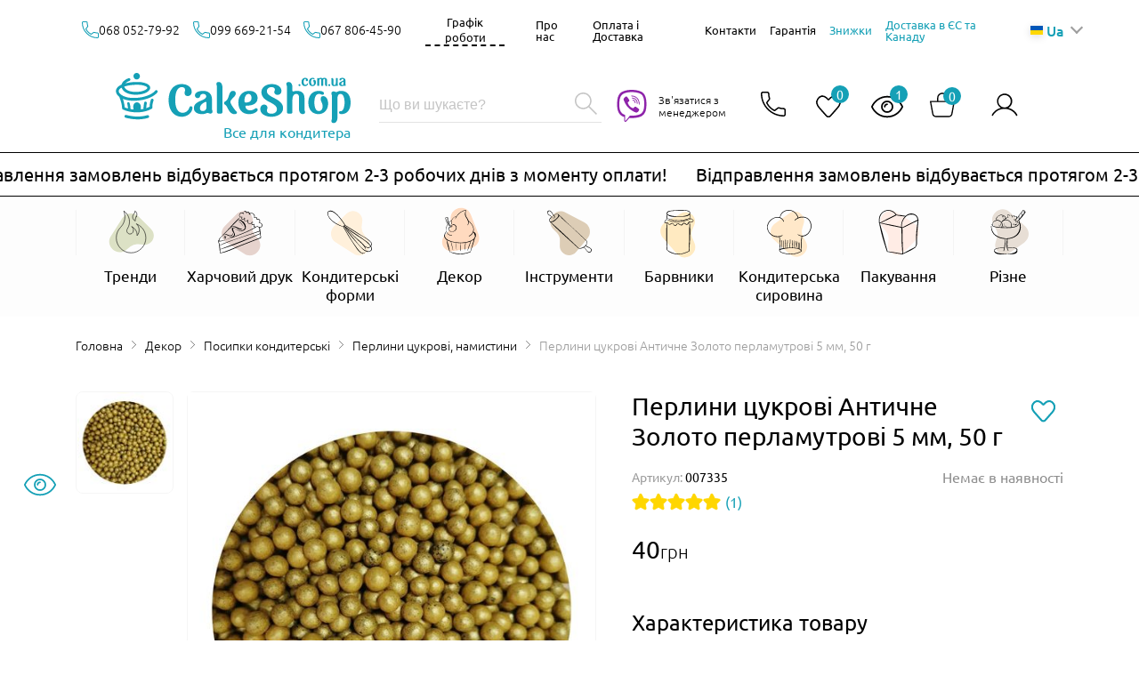

--- FILE ---
content_type: text/html; charset=UTF-8
request_url: https://cakeshop.com.ua/ua/product/zhemchug-saharnyy-perlamutrovyy-antichnoe-zoloto-5-mm/
body_size: 42941
content:
<!DOCTYPE html>
<html lang=uk-ua>
    <head>

        <meta charset="utf-8">
        <meta http-equiv="X-UA-Compatible" content="IE=edge">
        <meta name="viewport" content="width=device-width, minimum-scale=1.0, maximum-scale=1.0, user-scalable=no">
        <meta name="format-detection" content="telephone=no">
        <meta http-equiv="x-rim-auto-match" content="none">
        <meta name="theme-color" content="#15a0b6">
         <link rel='alternate' hreflang='ru' href='https://cakeshop.com.ua/ru/product/zhemchug-saharnyy-perlamutrovyy-antichnoe-zoloto-5-mm/'>         <title>⋗ Перлини цукрові Античне Золото перламутрові 5 мм, 50 г купити в Україні ➛ CakeShop.com.ua</title>
        <meta name="description" content="Перлини цукрові Античне Золото перламутрові 5 мм, 50 г ? Вибрати інтернет-магазин CakeShop = подарувати шматочок щастя ❤️ Доставка по Україні ✈️ 099 669-21-54 ☎️">
        <meta name="robots" content="index,follow">
        <meta name="csrf-token" content="y16andfEQZb9ZGaQWDaBcyPuMV1C3UjNcKVyNffb">
        <meta name="lang" content="ua">

        <meta name="google-site-verification" content="U34zzszaY9Snt6C8jMOT1fPVTw_fijUdVkYHeSchNPQ" />

        <link rel="icon" type="image/ico" href="/img/favicon.ico">
        <link rel="preload" as="style" href="/css/style.css?id=86396b6208c42f73bb9a">
        <link rel="preload" href="/fonts/ubuntu-v15-latin_cyrillic-300.woff2" as="font" type="font/woff2" crossorigin >
        <link rel="preload" href="/fonts/ubuntu-v15-latin_cyrillic-regular.woff2" as="font" type="font/woff2" crossorigin >
        <link rel="preload" href="/fonts/ubuntu-v15-latin_cyrillic-500.woff2" as="font" type="font/woff2" crossorigin >
        <link rel="modulepreload" href="/js/manifest.js?id=3c768977c2574a34506e">
        <link rel="modulepreload" href="/js/vendor.js?id=2e76d251e41d3509c4a6">
        <link rel="modulepreload" href="/js/index.js?id=8bbeccd7f86a16b30b86">
        <link rel="stylesheet" href="/css/style.css?id=86396b6208c42f73bb9a">

            <link rel="canonical" href="https://cakeshop.com.ua/ua/product/zhemchug-saharnyy-perlamutrovyy-antichnoe-zoloto-5-mm/">

        <meta property="og:type" content="website"/>
<meta property="og:title" content="Купити Перлини цукрові Античне Золото перламутрові 5 мм, 50 г"/>
<meta property="og:url" content="https://cakeshop.com.ua/ua/product/zhemchug-saharnyy-perlamutrovyy-antichnoe-zoloto-5-mm/"/>
<meta property="og:image" content="https://cakeshop.com.ua/images/M2UAsXmIpaeUESANsApxbjlkJKf0lM3-2BXctA-My9A/h:575/bG9jYWw/6Ly8vY2FrZXNob3AuY29tLnVhL3B1YmxpY19odG1sL3N0b3JhZ2UvYXBwL3B1YmxpYy9pbWcvcHJvZHVjdC81ZmE5NmYyM2MzYzc2MS5qcGVn"/>
<meta property="og:site_name" content="cakeshop.com.ua"/>
<meta property="og:image:width" content="1200" />
<meta property="og:image:height" content="630" />
<meta property="og:description" content="40 грн  Перлини цукрові Античне Золото перламутрові 5 мм, 50 г ? Вибрати інтернет-магазин CakeShop = подарувати шматочок щастя ❤️ Доставка по Україні ✈️ 099 669-21-54 ☎️"/>

        <!-- Google Tag Manager -->
        <script>(function(w,d,s,l,i){w[l]=w[l]||[];w[l].push({'gtm.start':
                    new Date().getTime(),event:'gtm.js'});var f=d.getElementsByTagName(s)[0],
                j=d.createElement(s),dl=l!='dataLayer'?'&l='+l:'';j.async=true;j.src=
                'https://www.googletagmanager.com/gtm.js?id='+i+dl;f.parentNode.insertBefore(j,f);
            })(window,document,'script','dataLayer','GTM-P6PK75K');</script>
<!-- End Google Tag Manager -->
        <!-- Global site tag (gtag.js) - Google Ads: 10775295229 -->
        <script async src="https://www.googletagmanager.com/gtag/js?id=AW-10775295229"></script>
        <script>
            window.dataLayer = window.dataLayer || [];
            function gtag(){dataLayer.push(arguments);}
            gtag('js', new Date());

            gtag('config', 'AW-10775295229');
        </script>
    </head>
    <body>
    <script type="text/javascript">
        (function(d, w, s) {
            var widgetHash = 'iaPFejuknwsEmCnnXZC4', bch = d.createElement(s); bch.type = 'text/javascript'; bch.async = true;
            bch.src = '//widgets.binotel.com/chat/widgets/' + widgetHash + '.js';
            var sn = d.getElementsByTagName(s)[0]; sn.parentNode.insertBefore(bch, sn);
        })(document, window, 'script');
    </script>
    <script type="text/javascript">
        if (location.pathname.indexOf('/ua') === 0) {
            window.BinotelChatSettings = {
                language: 'ua',
                aa_welcomText: 'Доброго дня! Наші оператори онлайн та готові Вам допомогти. Ставте запитання в чаті.',
                aa_welcomMessageFromEmployeeText: 'Доброго дня! Раді вітати Вас на нашому сайті. Напишіть, що Вас цікавить, і я Вам обов\'язково допоможу.',
                of_welcomText: 'Вітаємо! На жаль, зараз ми не можемо вийти на зв\'язок. Залишіть, будь ласка, свої контакти, і ми обов\'язково зв\'яжемося з Вами.',
                nwtf_welcomText: 'Вітаємо! Зараз ми не зв\'язку, але хочемо допомогти. Залишіть, будь ласка, Ваші контакти і ми обов\'язково зв\'яжемося з вами в робочий час.',
                cf_welcomText: 'Щоб продовжити спілкування і ми могли надати Вам найкращий сервіс, заповніть, будь ласка, контактну форму:',
                qb_1_text: 'Консультація',
                qb_2_text: 'Допомога з оплатою',
                qb_3_text: 'Залишити контакти'
            };
        }
    </script>
    <!-- Google Tag Manager (noscript) -->
    <noscript><iframe src="https://www.googletagmanager.com/ns.html?id=GTM-P6PK75K"
                      height="0" width="0" style="display:none;visibility:hidden"></iframe></noscript>
    <!-- End Google Tag Manager (noscript) -->

        <header class="header  header--theme-shadow ">
    <img style="pointer-events: none; position: absolute; top: 0; left: 0; width: 99vw; height: 70vh; max-width: 99vw; max-height: 99vh;" src='[data-uri]'/>
    <div class="container header__container">
        <div class="header__main">
            <button
                type="button"
                aria-label="iterface.menu-open"
                class="header__hamburger hamburger js--trigger-menu"
            >
                <span class="hamburger__view"></span>
            </button>
            <a href="https://cakeshop.com.ua/ua/" class="header__logotype logotype ">
                <img src="/img/logotype.svg" alt="Cakeshop Луцьк, Ковель - кондитерський інтернет магазин" class="logotype__image" width="127" height="32">
                <span>Все для кондитера</span>
            </a>
            <div class="header__cart cart  cart--theme-empty ">
    <a href="javascript:void(0);" data-link="https://cakeshop.com.ua/ua/basket/" class="cart__trigger js--trigger-cart">
        <svg class="cart__icon">
            <use xlink:href="/img/icons/sprite.svg?v=2#basket"></use>
        </svg>
        <span class="cart__count">0</span>
    </a>
</div>
            <div class="header__wishlist wishlist">
    <a href="javascript:void(0);" data-link="javascript:void(0);" class="wishlist__link js--wishlist-link">
        <svg class="wishlist__icon">
            <use xlink:href="/img/icons/sprite-wh.svg?v=2#heart2"></use>
        </svg>
        <span class="wishlist__count js--wishlist-count">
            0
        </span>
    </a>
</div>
            <div class="header__viewed viewed">
    <a href="https://cakeshop.com.ua/ua/products/viewed/" data-link="https://cakeshop.com.ua/ua/products/viewed/" class="viewed__link">
        <svg class="viewed__icon">
            <use xlink:href="/img/icons/sprite.svg?id=199cd866440b63522d1e#view"></use>
        </svg>
        <span class="viewed__count">
            1
        </span>
    </a>
</div>
            <div class="header__search-global search-global">
    <button
        type="button"
        aria-label="Відкрити пошук"
        class="search-global__trigger js--trigger-search"
    >
        <svg class="search-global__trigger-icon">
            <use xlink:href="/img/icons/sprite.svg?v=2#search"></use>
        </svg>
    </button>
    <div class="search-global__dropdown js--dropdown-search">
        <form action="https://cakeshop.com.ua/ua/search/1/" class="search-global__group">
            <input
                type="text"
                name="search"
                class="search-global__input js--input-validate"
                placeholder="Що ви шукаєте?"
                data-min="3"
            >
            <button
                type="submit"
                aria-label="Здійснити пошук"
                class="search-global__submit"
            >
                <svg class="search-global__submit-icon">
                    <use xlink:href="/img/icons/sprite.svg?v=2#search"></use>
                </svg>
            </button>
        </form>
                    <div class="search-global__online-store online-store--theme-dark online-store">
    <div class="online-store__header">
        <svg class="online-store__icon">
            <use xlink:href="/img/icons/sprite.svg?v=2#headset"></use>
        </svg>
        <span class="online-store__caption">Online магазин:</span>
    </div>
    <div class="online-store__inner">
                    <div class="online-store__number number">
        <a onclick="phoneAnalytics(0680527992, 'phone')" href="tel:0680527992" class="number__link js--seo-action" data-seo-type="tel-call">
            068 <span class="number__bold">052-79-92</span>
        </a>
        <div class="number__messengers">
                                        <a href="https://wa.me/0680527992" class="number__messenger" aria-label="whatsapp">
                    <svg class="number__icon number__icon--whatsapp">
                        <use xlink:href="/img/icons/sprite.svg?id=199cd866440b63522d1e#whatsapp"></use>
                    </svg>
                </a>
                    </div>
    </div>
                    <div class="online-store__number number">
        <a onclick="phoneAnalytics(0996692154, 'phone')" href="tel:0996692154" class="number__link js--seo-action" data-seo-type="tel-call">
            099 <span class="number__bold">669-21-54</span>
        </a>
        <div class="number__messengers">
                                        <a href="https://wa.me/0996692154" class="number__messenger" aria-label="whatsapp">
                    <svg class="number__icon number__icon--whatsapp">
                        <use xlink:href="/img/icons/sprite.svg?id=199cd866440b63522d1e#whatsapp"></use>
                    </svg>
                </a>
                    </div>
    </div>
                    <div class="online-store__number number">
        <a onclick="phoneAnalytics(0986423934, 'phone')" href="tel:0986423934" class="number__link js--seo-action" data-seo-type="tel-call">
            098 <span class="number__bold">642-39-34</span>
        </a>
        <div class="number__messengers">
                            <a onclick="phoneAnalytics(0986423934, 'viber')" href="viber://add?number=380986423934" aria-label="viber" data-chat="viber://chat?number=+380986423934" class="number__messenger js--replace-viber">
                    <svg class="number__icon number__icon--viber">
                        <use xlink:href="/img/icons/sprite.svg?v=2#viber"></use>
                    </svg>
                </a>
                                </div>
    </div>
                    <div class="online-store__number number">
        <a onclick="phoneAnalytics(0662545615, 'phone')" href="tel:0662545615" class="number__link js--seo-action" data-seo-type="tel-call">
            066 <span class="number__bold">254-56-15</span>
        </a>
        <div class="number__messengers">
                            <a onclick="phoneAnalytics(0662545615, 'viber')" href="viber://add?number=380662545615" aria-label="viber" data-chat="viber://chat?number=+380662545615" class="number__messenger js--replace-viber">
                    <svg class="number__icon number__icon--viber">
                        <use xlink:href="/img/icons/sprite.svg?v=2#viber"></use>
                    </svg>
                </a>
                                </div>
    </div>
                    <div class="online-store__number number">
        <a onclick="phoneAnalytics(0939720800, 'phone')" href="tel:0939720800" class="number__link js--seo-action" data-seo-type="tel-call">
            093 <span class="number__bold">972-08-00</span>
        </a>
        <div class="number__messengers">
                            <a onclick="phoneAnalytics(0939720800, 'viber')" href="viber://add?number=380939720800" aria-label="viber" data-chat="viber://chat?number=+380939720800" class="number__messenger js--replace-viber">
                    <svg class="number__icon number__icon--viber">
                        <use xlink:href="/img/icons/sprite.svg?v=2#viber"></use>
                    </svg>
                </a>
                                </div>
    </div>
            </div>
</div>
            </div>
</div>
            <a onclick="phoneAnalytics(0939720800, 'viber')" href="viber://add?number=380939720800" data-chat="viber://chat?number=+380939720800" class="header__choose-viber choose-viber--laptop choose-viber js--replace-viber">
    <svg class="choose-viber__icon">
        <use xlink:href="/img/icons/sprite.svg?v=2#viber"></use>
    </svg>
    <span class="choose-viber__excerpt">Зв'язатися з менеджером</span>
</a>
            <div class="header__communication communication">
    <button
        type="button"
        aria-label="Відкрити контакти"
        class="communication__trigger js--trigger-communication"
    >
        <svg class="communication__icon">
            <use xlink:href="/img/icons/sprite.svg?v=2#phone"></use>
        </svg>
    </button>
    <div class="communication__dropdown js--dropdown-communication">
        <div class="communication__container container">
            <div class="communication__online-store online-store--theme-dark online-store">
    <div class="online-store__header">
        <svg class="online-store__icon">
            <use xlink:href="/img/icons/sprite.svg?v=2#headset"></use>
        </svg>
        <span class="online-store__caption">Online магазин:</span>
    </div>
    <div class="online-store__inner">
                    <div class="online-store__number number">
        <a onclick="phoneAnalytics(0680527992, 'phone')" href="tel:0680527992" class="number__link js--seo-action" data-seo-type="tel-call">
            068 <span class="number__bold">052-79-92</span>
        </a>
        <div class="number__messengers">
                                        <a href="https://wa.me/0680527992" class="number__messenger" aria-label="whatsapp">
                    <svg class="number__icon number__icon--whatsapp">
                        <use xlink:href="/img/icons/sprite.svg?id=199cd866440b63522d1e#whatsapp"></use>
                    </svg>
                </a>
                    </div>
    </div>
                    <div class="online-store__number number">
        <a onclick="phoneAnalytics(0996692154, 'phone')" href="tel:0996692154" class="number__link js--seo-action" data-seo-type="tel-call">
            099 <span class="number__bold">669-21-54</span>
        </a>
        <div class="number__messengers">
                                        <a href="https://wa.me/0996692154" class="number__messenger" aria-label="whatsapp">
                    <svg class="number__icon number__icon--whatsapp">
                        <use xlink:href="/img/icons/sprite.svg?id=199cd866440b63522d1e#whatsapp"></use>
                    </svg>
                </a>
                    </div>
    </div>
                    <div class="online-store__number number">
        <a onclick="phoneAnalytics(0986423934, 'phone')" href="tel:0986423934" class="number__link js--seo-action" data-seo-type="tel-call">
            098 <span class="number__bold">642-39-34</span>
        </a>
        <div class="number__messengers">
                            <a onclick="phoneAnalytics(0986423934, 'viber')" href="viber://add?number=380986423934" aria-label="viber" data-chat="viber://chat?number=+380986423934" class="number__messenger js--replace-viber">
                    <svg class="number__icon number__icon--viber">
                        <use xlink:href="/img/icons/sprite.svg?v=2#viber"></use>
                    </svg>
                </a>
                                </div>
    </div>
                    <div class="online-store__number number">
        <a onclick="phoneAnalytics(0662545615, 'phone')" href="tel:0662545615" class="number__link js--seo-action" data-seo-type="tel-call">
            066 <span class="number__bold">254-56-15</span>
        </a>
        <div class="number__messengers">
                            <a onclick="phoneAnalytics(0662545615, 'viber')" href="viber://add?number=380662545615" aria-label="viber" data-chat="viber://chat?number=+380662545615" class="number__messenger js--replace-viber">
                    <svg class="number__icon number__icon--viber">
                        <use xlink:href="/img/icons/sprite.svg?v=2#viber"></use>
                    </svg>
                </a>
                                </div>
    </div>
                    <div class="online-store__number number">
        <a onclick="phoneAnalytics(0939720800, 'phone')" href="tel:0939720800" class="number__link js--seo-action" data-seo-type="tel-call">
            093 <span class="number__bold">972-08-00</span>
        </a>
        <div class="number__messengers">
                            <a onclick="phoneAnalytics(0939720800, 'viber')" href="viber://add?number=380939720800" aria-label="viber" data-chat="viber://chat?number=+380939720800" class="number__messenger js--replace-viber">
                    <svg class="number__icon number__icon--viber">
                        <use xlink:href="/img/icons/sprite.svg?v=2#viber"></use>
                    </svg>
                </a>
                                </div>
    </div>
            </div>
</div>

                            <span class="communication__title">Завітайте в наші магазини</span>

                                    <div class="communication__store store--theme-dark store">
    <span class="store__caption">Луцьк:</span>
    <div class="store__inner">
                <div class="store__item">
            <div class="store__header">
                <svg class="store__icon">
                    <use xlink:href="/img/icons/sprite.svg?v=2#location"></use>
                </svg>
                <address class="store__address">пр. Грушевського 30</address>
            </div>
            <div class="store__numbers">
                                    <div class="store__number number--theme-small number">
        <a onclick="phoneAnalytics(0664014230, 'phone')" href="tel:0664014230" class="number__link js--seo-action" data-seo-type="tel-call">
            066 <span class="number__bold">401-42-30</span>
        </a>
        <div class="number__messengers">
                            <a onclick="phoneAnalytics(0664014230, 'viber')" href="viber://add?number=380664014230" aria-label="viber" data-chat="viber://chat?number=+380664014230" class="number__messenger js--replace-viber">
                    <svg class="number__icon number__icon--viber">
                        <use xlink:href="/img/icons/sprite.svg?v=2#viber"></use>
                    </svg>
                </a>
                                </div>
    </div>
                                                                </div>
        </div>
                <div class="store__item">
            <div class="store__header">
                <svg class="store__icon">
                    <use xlink:href="/img/icons/sprite.svg?v=2#location"></use>
                </svg>
                <address class="store__address">вул. Ковельська 29</address>
            </div>
            <div class="store__numbers">
                                    <div class="store__number number--theme-small number">
        <a onclick="phoneAnalytics(0975524482, 'phone')" href="tel:0975524482" class="number__link js--seo-action" data-seo-type="tel-call">
            097 <span class="number__bold">552-44-82</span>
        </a>
        <div class="number__messengers">
                            <a onclick="phoneAnalytics(0975524482, 'viber')" href="viber://add?number=380975524482" aria-label="viber" data-chat="viber://chat?number=+380975524482" class="number__messenger js--replace-viber">
                    <svg class="number__icon number__icon--viber">
                        <use xlink:href="/img/icons/sprite.svg?v=2#viber"></use>
                    </svg>
                </a>
                                </div>
    </div>
                                                                </div>
        </div>
            </div>
</div>
                                    </div>
    </div>
</div>
            <div class="header__authorization authorization">
            <button
            type="button"
            aria-label="Авторизуватись"
            class="authorization__trigger js--trigger-authorization auth-btn"
            >
                <svg class="authorization__icon">
                    <use xlink:href="/img/icons/sprite.svg?v=2#user"></use>
                </svg>
        </button>
    
    <div class="authorization__dropdown js--dropdown-authorization">
        <div class="authorization__container container">
            <form action="https://cakeshop.com.ua/ua/login" class="auth-form" id="auth-form">
                <input type="hidden" name="_token" value="y16andfEQZb9ZGaQWDaBcyPuMV1C3UjNcKVyNffb">
                <span class="auth-form__title">Мій кабінет</span>
                <input
                    type="email"
                    name="email"
                    class="auth-form__input"
                    placeholder="Email*"
                >
                <div class="auth-form__password js--password-field" id="password1">
                    <input
                        type="password"
                        name="password"
                        class="auth-form__input"
                        placeholder="Пароль*"
                    >
                    <button type="button" tabindex="-1" class="auth-form__show-password" aria-label="show-password"></button>
                </div>

                <div class="auth-form__actions">
                    <button
                        type="button"
                        aria-label="Забули пароль?"
                        class="forgot-password__trigger js--trigger-forgot-password"
                    >
                        Забули пароль?
                    </button>

                    <button
                        type="button"
                        aria-label="Зареєструватись"
                        class="register__trigger js--trigger-register"
                    >
                        Зареєструватись
                    </button>
                </div>
                <button type="submit" class="auth-form__button">Увійти</button>
            </form>
            <button type="button" class="authorization__dropdown-close" data-dropdown-close>&times</button>
        </div>
    </div>
    <div class="register register__dropdown js--dropdown-register">
        <div class="register__container container">
            <form action="https://cakeshop.com.ua/ua/register" class="register-form" id="register-form">
                <input type="hidden" name="_token" value="y16andfEQZb9ZGaQWDaBcyPuMV1C3UjNcKVyNffb">
                <span class="register-form__title">Реєстрація</span>
                <input
                    type="text"
                    name="surname"
                    class="register-form__input"
                    placeholder="Прізвище*"
                >
                <input
                    type="text"
                    name="first_name"
                    class="register-form__input"
                    placeholder="Ім&#039;я*"
                >
                <input
                    type="text"
                    name="last_name"
                    class="register-form__input"
                    placeholder="По батькові*"
                >
                <input
                    type="email"
                    name="email"
                    class="register-form__input"
                    placeholder="Email*"
                >
                <div
                    class="register-form__phone-box register-form__input"
                >
                    <select
                        name="phone_country"
                        id="register-phone"
                        class="register-form__select"
                    >
                        <option class="register-form__option" value="UA" data-country="Україна" selected>+380</option>
                    </select>
                    <input
                        type="text"
                        name="phone_number"
                        class=" register-form__phone-input"
                        placeholder="Номер телефону"
                    >
                </div>

                <div class="register-form__password js--password-field" id="password2">
                    <input
                        type="password"
                        name="password"
                        id="register_password"
                        class="register-form__input"
                        placeholder="Пароль*"
                    >
                    <button type="button" tabindex="-1" class="register-form__show-password" aria-label="Показати пароль"></button>
                </div>
                <div class="register-form__password js--password-field" id="password3">
                    <input
                        type="password"
                        name="password_confirmation"
                        class="register-form__input"
                        placeholder="Повторіть пароль*"
                    >
                    <button type="button" tabindex="-1" class="register-form__show-password" aria-label="Показати пароль"></button>
                </div>
                <div class="register-form__checkbox">
                    <input class="register-form__checkbox-input" type="checkbox" id="register-form__agreement" name="agreement">
                    <label for="register-form__agreement" class="register-form__checkbox-label">Я приймаю умови угоди користувача</label>
                </div>
                <div class="register-form__actions">
                    <span>Вже є аккаунт?</span>
                    <button
                        type="button"
                        aria-label="Увійти тут"
                        class="register-form__action">Увійти тут</button>
                </div>
                <button type="submit" class="register-form__button">Зареєструватися</button>
            </form>

            <button type="button" class="register__dropdown-close" data-dropdown-close>&times</button>
        </div>
    </div>

    <div class="forgot-password forgot-password__dropdown js--dropdown-forgot-password">
        <div class="forgot-password__container container">
            <form action="https://cakeshop.com.ua/ua/password/email" class="forgot-form" id="forgot-form">
                <input type="hidden" name="_token" value="y16andfEQZb9ZGaQWDaBcyPuMV1C3UjNcKVyNffb">
                <span class="forgot-form__title">Відновлення паролю</span>
                <input
                    type="email"
                    name="email"
                    class="forgot-form__input"
                    placeholder="Email*"
                >
                <button type="button" aria-label="Згадали пароль?" class="forgot-form__action">Згадали пароль?</button>
                <button type="submit" class="forgot-form__button">Надіслати новий пароль</button>
            </form>
            <button type="button" class="forgot-password__dropdown-close" data-dropdown-close>&times</button>
        </div>
    </div>
</div>









        </div>
        <div class="header__backdrop js--dropdown-menu">
            <div class="header__dropdown ">
                <div class="header__wrapper">
                    <nav class="header__navbar navbar">
    <ul class="navbar__list">
                                <li class="navbar__item">
                <a href="https://cakeshop.com.ua/ua/catalog/trendy/1/"
                   class="navbar__category js--trigger-category">
                    <svg class="navbar__icon">
                        <use xlink:href="/img/icons/sprite.svg?v=2#navbar-trends"></use>
                    </svg>
                    <span class="navbar__caption">Тренди</span>
                </a>
                                    <ul class="navbar__items js--toggle-category">
                                                    <li>
                                <a href="https://cakeshop.com.ua/ua/catalog/dubayskiy-shokolad/1/"
                                   class="navbar__subcategory ">
                                    Дубайський шоколад
                                </a>
                            </li>
                                                    <li>
                                <a href="https://cakeshop.com.ua/ua/catalog/zefirnye-tsvety/1/"
                                   class="navbar__subcategory ">
                                    Зефірні квіти
                                </a>
                            </li>
                                                    <li>
                                <a href="https://cakeshop.com.ua/ua/catalog/vafelnyy-dekor/1/"
                                   class="navbar__subcategory ">
                                    Вафельний декор
                                </a>
                            </li>
                                                    <li>
                                <a href="https://cakeshop.com.ua/ua/catalog/korony-i-blestki/1/"
                                   class="navbar__subcategory ">
                                    Корони та блискітки
                                </a>
                            </li>
                                                    <li>
                                <a href="https://cakeshop.com.ua/ua/catalog/vse-dlya-vypekaniya-khleba/1/"
                                   class="navbar__subcategory ">
                                    Все для випікання хліба
                                </a>
                            </li>
                                            </ul>
                            </li>
                                <li class="navbar__item">
                <a href="https://cakeshop.com.ua/ua/catalog/pishchevaya-pechat/1/"
                   class="navbar__category js--trigger-category">
                    <svg class="navbar__icon">
                        <use xlink:href="/img/icons/sprite.svg?v=2#navbar-printing"></use>
                    </svg>
                    <span class="navbar__caption">Харчовий друк</span>
                </a>
                                    <ul class="navbar__items js--toggle-category">
                                                    <li>
                                <a href="https://cakeshop.com.ua/ua/catalog/individualnaya-pishchevaya-pechat/1/"
                                   class="navbar__subcategory ">
                                    Індивідуальний харчовий друк
                                </a>
                            </li>
                                                    <li>
                                <a href="https://cakeshop.com.ua/ua/catalog/vafelnye-kartinki/1/"
                                   class="navbar__subcategory ">
                                    Вафельний і цукровий друк
                                </a>
                            </li>
                                                    <li>
                                <a href="https://cakeshop.com.ua/ua/catalog/saharnye-kartinki/1/"
                                   class="navbar__subcategory ">
                                    Цукрові картинки
                                </a>
                            </li>
                                                    <li>
                                <a href="https://cakeshop.com.ua/ua/catalog/transfery-dlya-merengi/1/"
                                   class="navbar__subcategory ">
                                    Трансфери для меренги
                                </a>
                            </li>
                                                    <li>
                                <a href="https://cakeshop.com.ua/ua/catalog/transfery-dlya-ledentsov-i-karameli/1/"
                                   class="navbar__subcategory ">
                                    Трансфери для льодяників і карамелі
                                </a>
                            </li>
                                                    <li>
                                <a href="https://cakeshop.com.ua/ua/catalog/transfer-dlya-shokolada/1/"
                                   class="navbar__subcategory ">
                                    Трансфери для шоколаду
                                </a>
                            </li>
                                                    <li>
                                <a href="https://cakeshop.com.ua/ua/catalog/vse-dlya-pischevoy-pechati/1/"
                                   class="navbar__subcategory ">
                                    Все для харчового друку
                                </a>
                            </li>
                                            </ul>
                            </li>
                                <li class="navbar__item">
                <a href="https://cakeshop.com.ua/ua/catalog/konditerskie-formy/1/"
                   class="navbar__category js--trigger-category">
                    <svg class="navbar__icon">
                        <use xlink:href="/img/icons/sprite.svg?v=2#navbar-equipment"></use>
                    </svg>
                    <span class="navbar__caption">Кондитерські форми</span>
                </a>
                                    <ul class="navbar__items js--toggle-category">
                                                    <li>
                                <a href="https://cakeshop.com.ua/ua/catalog/silikonovye-formy/1/"
                                   class="navbar__subcategory ">
                                    Силіконові форми
                                </a>
                            </li>
                                                    <li>
                                <a href="https://cakeshop.com.ua/ua/catalog/formy-dlya-evro-tortov/1/"
                                   class="navbar__subcategory ">
                                    Форми для євро-тортів
                                </a>
                            </li>
                                                    <li>
                                <a href="https://cakeshop.com.ua/ua/catalog/formy-dlya-vypechki/1/"
                                   class="navbar__subcategory ">
                                    Металеві форми для випікання
                                </a>
                            </li>
                                                    <li>
                                <a href="https://cakeshop.com.ua/ua/catalog/metallicheskie-formy-dlya-tartov/1/"
                                   class="navbar__subcategory ">
                                    Металеві форми для тартів
                                </a>
                            </li>
                                                    <li>
                                <a href="https://cakeshop.com.ua/ua/catalog/bumagnye_formy/1/"
                                   class="navbar__subcategory ">
                                    Паперові та пергаментні форми
                                </a>
                            </li>
                                                    <li>
                                <a href="https://cakeshop.com.ua/ua/catalog/bumazhnye-formy-dlya-konfet-keyk-popsov-makaron/1/"
                                   class="navbar__subcategory ">
                                    Паперові форми для цукерок, кейк-попсів, макаронів
                                </a>
                            </li>
                                                    <li>
                                <a href="https://cakeshop.com.ua/ua/catalog/formy-dlya-shokolada/1/"
                                   class="navbar__subcategory ">
                                    Пластикові форми для шоколаду, льодяників, мастики
                                </a>
                            </li>
                                                    <li>
                                <a href="https://cakeshop.com.ua/ua/catalog/polikarbonatnye-formy/1/"
                                   class="navbar__subcategory ">
                                    Полікарбонатні форми
                                </a>
                            </li>
                                            </ul>
                            </li>
                                <li class="navbar__item">
                <a href="https://cakeshop.com.ua/ua/catalog/dekor/1/"
                   class="navbar__category js--trigger-category">
                    <svg class="navbar__icon">
                        <use xlink:href="/img/icons/sprite.svg?v=2#navbar-decor"></use>
                    </svg>
                    <span class="navbar__caption">Декор</span>
                </a>
                                    <ul class="navbar__items js--toggle-category">
                                                    <li>
                                <a href="https://cakeshop.com.ua/ua/catalog/beze/1/"
                                   class="navbar__subcategory ">
                                    Безе
                                </a>
                            </li>
                                                    <li>
                                <a href="https://cakeshop.com.ua/ua/catalog/blestki-kandurin-susalnoe-zoloto/1/"
                                   class="navbar__subcategory ">
                                    Блискітки, кандурин, сусальне золото
                                </a>
                            </li>
                                                    <li>
                                <a href="https://cakeshop.com.ua/ua/catalog/posypki-konditerskie-glittery/1/"
                                   class="navbar__subcategory ">
                                    Посипки кондитерські
                                </a>
                            </li>
                                                    <li>
                                <a href="https://cakeshop.com.ua/ua/catalog/kruzheva-iz-aysinga-gotovye/1/"
                                   class="navbar__subcategory ">
                                    Мереживо з гнучкого айсингу (готове)
                                </a>
                            </li>
                                                    <li>
                                <a href="https://cakeshop.com.ua/ua/catalog/dekor-iz-izomalta/1/"
                                   class="navbar__subcategory ">
                                    Декор  з ізомальта
                                </a>
                            </li>
                                                    <li>
                                <a href="https://cakeshop.com.ua/ua/catalog/shokoladnye-figurki/1/"
                                   class="navbar__subcategory ">
                                    Декор з шоколаду
                                </a>
                            </li>
                                                    <li>
                                <a href="https://cakeshop.com.ua/ua/catalog/saharnye-figurki/1/"
                                   class="navbar__subcategory ">
                                    Фігурки для декору
                                </a>
                            </li>
                                                    <li>
                                <a href="https://cakeshop.com.ua/ua/catalog/dekorirovanie-gotovykh-izdeliy/1/"
                                   class="navbar__subcategory ">
                                    Декорування готових виробів
                                </a>
                            </li>
                                                    <li>
                                <a href="https://cakeshop.com.ua/ua/catalog/imbirnye-pryaniki/1/"
                                   class="navbar__subcategory ">
                                    Імбирне печиво
                                </a>
                            </li>
                                                    <li>
                                <a href="https://cakeshop.com.ua/ua/catalog/sakharnye-tsvety/1/"
                                   class="navbar__subcategory ">
                                    Квіти для декору
                                </a>
                            </li>
                                                    <li>
                                <a href="https://cakeshop.com.ua/ua/catalog/khrustyashchiy-dekor-i-vozdushnyy-ris/1/"
                                   class="navbar__subcategory ">
                                    Хрусткий декор і повітряний рис
                                </a>
                            </li>
                                            </ul>
                            </li>
                                <li class="navbar__item">
                <a href="https://cakeshop.com.ua/ua/catalog/instrumenty/1/"
                   class="navbar__category js--trigger-category">
                    <svg class="navbar__icon">
                        <use xlink:href="/img/icons/sprite.svg?v=2#navbar-tools"></use>
                    </svg>
                    <span class="navbar__caption">Інструменти</span>
                </a>
                                    <ul class="navbar__items js--toggle-category">
                                                    <li>
                                <a href="https://cakeshop.com.ua/ua/catalog/aerograf/1/"
                                   class="navbar__subcategory ">
                                    Аерографія
                                </a>
                            </li>
                                                    <li>
                                <a href="https://cakeshop.com.ua/ua/catalog/alfavit-cifry/1/"
                                   class="navbar__subcategory ">
                                    Алфавіт, цифри
                                </a>
                            </li>
                                                    <li>
                                <a href="https://cakeshop.com.ua/ua/catalog/vse-dlya-keyk---popsov/1/"
                                   class="navbar__subcategory ">
                                    Все для кейк-попсів
                                </a>
                            </li>
                                                    <li>
                                <a href="https://cakeshop.com.ua/ua/catalog/vyrubki-i-plunzhery/1/"
                                   class="navbar__subcategory ">
                                    Вирубки та плунжери для мастики
                                </a>
                            </li>
                                                    <li>
                                <a href="https://cakeshop.com.ua/ua/catalog/vyrubki-i-trafarety-dlya-pryanikov/1/"
                                   class="navbar__subcategory ">
                                    Вирубки, катери, трафарети
                                </a>
                            </li>
                                                    <li>
                                <a href="https://cakeshop.com.ua/ua/catalog/instrumenty-dlya-mastiki/1/"
                                   class="navbar__subcategory ">
                                    Інструменти для мастики
                                </a>
                            </li>
                                                    <li>
                                <a href="https://cakeshop.com.ua/ua/catalog/instrumenty-dlya-raboty-s-kremom/1/"
                                   class="navbar__subcategory ">
                                    Інструменти для роботи з кремом
                                </a>
                            </li>
                                                    <li>
                                <a href="https://cakeshop.com.ua/ua/catalog/konditerskiy_inventar/1/"
                                   class="navbar__subcategory ">
                                    Кондитерський інвентар
                                </a>
                            </li>
                                                    <li>
                                <a href="https://cakeshop.com.ua/ua/catalog/pomoschniki-na-kuhne/1/"
                                   class="navbar__subcategory ">
                                    Кухонне приладдя
                                </a>
                            </li>
                                                    <li>
                                <a href="https://cakeshop.com.ua/ua/catalog/moldy-vaynery/1/"
                                   class="navbar__subcategory ">
                                    Молди, вайнери
                                </a>
                            </li>
                                                    <li>
                                <a href="https://cakeshop.com.ua/ua/catalog/skalki/1/"
                                   class="navbar__subcategory ">
                                    Скалки
                                </a>
                            </li>
                                                    <li>
                                <a href="https://cakeshop.com.ua/ua/catalog/trafarety/1/"
                                   class="navbar__subcategory ">
                                    Трафарети
                                </a>
                            </li>
                                                    <li>
                                <a href="https://cakeshop.com.ua/ua/catalog/floristika/1/"
                                   class="navbar__subcategory ">
                                    Флористика
                                </a>
                            </li>
                                            </ul>
                            </li>
                                <li class="navbar__item">
                <a href="https://cakeshop.com.ua/ua/catalog/krasiteli/1/"
                   class="navbar__category js--trigger-category">
                    <svg class="navbar__icon">
                        <use xlink:href="/img/icons/sprite.svg?v=2#navbar-dyes"></use>
                    </svg>
                    <span class="navbar__caption">Барвники</span>
                </a>
                                    <ul class="navbar__items js--toggle-category">
                                                    <li>
                                <a href="https://cakeshop.com.ua/ua/catalog/gelevye-krasiteli/1/"
                                   class="navbar__subcategory ">
                                    Гелеві барвники
                                </a>
                            </li>
                                                    <li>
                                <a href="https://cakeshop.com.ua/ua/catalog/sukhie-krasiteli/1/"
                                   class="navbar__subcategory ">
                                    Сухі барвники
                                </a>
                            </li>
                                                    <li>
                                <a href="https://cakeshop.com.ua/ua/catalog/krasiteli-dlya-shokolada/1/"
                                   class="navbar__subcategory ">
                                    Барвники для шоколаду
                                </a>
                            </li>
                                                    <li>
                                <a href="https://cakeshop.com.ua/ua/catalog/krasiteli-dlya-aerografa/1/"
                                   class="navbar__subcategory ">
                                    Барвники для аерографа
                                </a>
                            </li>
                                                    <li>
                                <a href="https://cakeshop.com.ua/ua/catalog/pischevye-flomastery-karandashi/1/"
                                   class="navbar__subcategory ">
                                    Харчові фломастери, олівці
                                </a>
                            </li>
                                                    <li>
                                <a href="https://cakeshop.com.ua/ua/catalog/sprey-kraska/1/"
                                   class="navbar__subcategory ">
                                    Спрей-барвники
                                </a>
                            </li>
                                            </ul>
                            </li>
                                <li class="navbar__item">
                <a href="https://cakeshop.com.ua/ua/catalog/ingredienti/1/"
                   class="navbar__category js--trigger-category">
                    <svg class="navbar__icon">
                        <use xlink:href="/img/icons/sprite.svg?v=2#navbar-ingredients"></use>
                    </svg>
                    <span class="navbar__caption">Кондитерська сировина</span>
                </a>
                                    <ul class="navbar__items js--toggle-category">
                                                    <li>
                                <a href="https://cakeshop.com.ua/ua/catalog/aromatizatory-pischevye/1/"
                                   class="navbar__subcategory ">
                                    Ароматизатори харчові
                                </a>
                            </li>
                                                    <li>
                                <a href="https://cakeshop.com.ua/ua/catalog/konditerskoe-syre/1/"
                                   class="navbar__subcategory ">
                                    Кондитерська сировина
                                </a>
                            </li>
                                                    <li>
                                <a href="https://cakeshop.com.ua/ua/catalog/laki-sprei/1/"
                                   class="navbar__subcategory ">
                                    Лаки, спреї
                                </a>
                            </li>
                                                    <li>
                                <a href="https://cakeshop.com.ua/ua/catalog/mastika/1/"
                                   class="navbar__subcategory ">
                                    Мастика, марципан, маршмелоу
                                </a>
                            </li>
                                                    <li>
                                <a href="https://cakeshop.com.ua/ua/catalog/muka-orekhi-sukhofrukty/1/"
                                   class="navbar__subcategory ">
                                    Борошно, горіхи, сухофрукти
                                </a>
                            </li>
                                                    <li>
                                <a href="https://cakeshop.com.ua/ua/catalog/pyure-fruktovoe/1/"
                                   class="navbar__subcategory ">
                                    Пюре фруктове
                                </a>
                            </li>
                                                    <li>
                                <a href="https://cakeshop.com.ua/ua/catalog/shokolad/1/"
                                   class="navbar__subcategory ">
                                    Шоколад, глазур, какао-продукти
                                </a>
                            </li>
                                                    <li>
                                <a href="https://cakeshop.com.ua/ua/catalog/sublimirovannye-yagody-i-frukty1/1/"
                                   class="navbar__subcategory ">
                                    Сублімовані ягоди і фрукти
                                </a>
                            </li>
                                                    <li>
                                <a href="https://cakeshop.com.ua/ua/catalog/tovary-dlya-morozhennogo/1/"
                                   class="navbar__subcategory ">
                                    Товари для морозива
                                </a>
                            </li>
                                                    <li>
                                <a href="https://cakeshop.com.ua/ua/catalog/tovari-dlya-khliba/1/"
                                   class="navbar__subcategory ">
                                    Все для хліба
                                </a>
                            </li>
                                            </ul>
                            </li>
                                <li class="navbar__item">
                <a href="https://cakeshop.com.ua/ua/catalog/upakovka1/1/"
                   class="navbar__category js--trigger-category">
                    <svg class="navbar__icon">
                        <use xlink:href="/img/icons/sprite.svg?v=2#navbar-packaging"></use>
                    </svg>
                    <span class="navbar__caption">Пакування</span>
                </a>
                                    <ul class="navbar__items js--toggle-category">
                                                    <li>
                                <a href="https://cakeshop.com.ua/ua/catalog/korobki1/1/"
                                   class="navbar__subcategory ">
                                    Коробки
                                </a>
                            </li>
                                                    <li>
                                <a href="https://cakeshop.com.ua/ua/catalog/podlozhki-i-salfetki/1/"
                                   class="navbar__subcategory ">
                                    Підложки, муляжі, фальш-яруси и серветки
                                </a>
                            </li>
                                                    <li>
                                <a href="https://cakeshop.com.ua/ua/catalog/paketi/1/"
                                   class="navbar__subcategory ">
                                    Пакети
                                </a>
                            </li>
                                                    <li>
                                <a href="https://cakeshop.com.ua/ua/catalog/otkrytki-birki-nakleyki/1/"
                                   class="navbar__subcategory ">
                                    Листівки, бірки, наліпки
                                </a>
                            </li>
                                                    <li>
                                <a href="https://cakeshop.com.ua/ua/catalog/stoyki-i-podstavki-dlya-tortov/1/"
                                   class="navbar__subcategory ">
                                    Стійки та підставки для тортів
                                </a>
                            </li>
                                            </ul>
                            </li>
                                <li class="navbar__item">
                <a href="https://cakeshop.com.ua/ua/catalog/raznoe/1/"
                   class="navbar__category js--trigger-category">
                    <svg class="navbar__icon">
                        <use xlink:href="/img/icons/sprite.svg?v=2#navbar-other"></use>
                    </svg>
                    <span class="navbar__caption">Різне</span>
                </a>
                                    <ul class="navbar__items js--toggle-category">
                                                    <li>
                                <a href="https://cakeshop.com.ua/ua/catalog/novyy-god-2020/1/"
                                   class="navbar__subcategory ">
                                    НОВИЙ РІК 2026
                                </a>
                            </li>
                                                    <li>
                                <a href="https://cakeshop.com.ua/ua/catalog/podarochnye-sertifikaty/1/"
                                   class="navbar__subcategory ">
                                    ПОДАРУНКОВІ СЕРТИФІКАТИ
                                </a>
                            </li>
                                                    <li>
                                <a href="https://cakeshop.com.ua/ua/catalog/novinki/1/"
                                   class="navbar__subcategory ">
                                    НОВИНКИ
                                </a>
                            </li>
                                                    <li>
                                <a href="https://cakeshop.com.ua/ua/catalog/akciya/1/"
                                   class="navbar__subcategory ">
                                    Акція
                                </a>
                            </li>
                                                    <li>
                                <a href="https://cakeshop.com.ua/ua/catalog/vse-dlya-prazdnikov/1/"
                                   class="navbar__subcategory ">
                                    ВСЕ ДЛЯ СВЯТА
                                </a>
                            </li>
                                                    <li>
                                <a href="https://cakeshop.com.ua/ua/catalog/posuda/1/"
                                   class="navbar__subcategory ">
                                    Посуд для фуршету, кенди-бару
                                </a>
                            </li>
                                                    <li>
                                <a href="https://cakeshop.com.ua/ua/catalog/vse-bude-ukraina/1/"
                                   class="navbar__subcategory ">
                                    Все буде Україна!
                                </a>
                            </li>
                                                    <li>
                                <a href="https://cakeshop.com.ua/ua/catalog/vse-dlya-bento-tortov/1/"
                                   class="navbar__subcategory ">
                                    Все для Бенто тортів
                                </a>
                            </li>
                                                    <li>
                                <a href="https://cakeshop.com.ua/ua/catalog/tovary-optom/1/"
                                   class="navbar__subcategory ">
                                    ТОВАРИ ОПТОМ
                                </a>
                            </li>
                                                    <li>
                                <a href="https://cakeshop.com.ua/ua/catalog/tovary-pod-zakaz/1/"
                                   class="navbar__subcategory ">
                                    Товари під замовлення
                                </a>
                            </li>
                                                    <li>
                                <a href="https://cakeshop.com.ua/ua/catalog/rasprodazha/1/"
                                   class="navbar__subcategory ">
                                    ДЕНЬ СВЯТОГО ВАЛЕНТИНА
                                </a>
                            </li>
                                                    <li>
                                <a href="https://cakeshop.com.ua/ua/catalog/den-nezavisimosti/1/"
                                   class="navbar__subcategory ">
                                    ДЕНЬ НЕЗАЛЕЖНОСТИ
                                </a>
                            </li>
                                                    <li>
                                <a href="https://cakeshop.com.ua/ua/catalog/pasha/1/"
                                   class="navbar__subcategory ">
                                    ВЕЛИКДЕНЬ 2026
                                </a>
                            </li>
                                                    <li>
                                <a href="https://cakeshop.com.ua/ua/catalog/8-marta/1/"
                                   class="navbar__subcategory ">
                                    8 БЕРЕЗНЯ
                                </a>
                            </li>
                                                    <li>
                                <a href="https://cakeshop.com.ua/ua/catalog/shkola/1/"
                                   class="navbar__subcategory ">
                                    ШКІЛЬНЕ СВЯТО
                                </a>
                            </li>
                                                    <li>
                                <a href="https://cakeshop.com.ua/ua/catalog/helloween-2020/1/"
                                   class="navbar__subcategory ">
                                    HELLOWEEN
                                </a>
                            </li>
                                            </ul>
                            </li>
            </ul>
    <ul class="navbar__basic">
        <ul class="phones-list">
            <li class="phones-list__item">
                <svg class="phones-list__icon">
                    <use xlink:href="/img/icons/sprite.svg?v=2#phone"></use>
                </svg>
                <div class="phones-list__wrapper">
                    <a href="tel:0680527992" class="phones-list__link number__link js--seo-action" data-seo-type="tel-call">
                        068 052-79-92
                    </a>





                </div>
            </li>
            <li class="phones-list__item">
                <svg class="phones-list__icon">
                    <use xlink:href="/img/icons/sprite.svg?v=2#phone"></use>
                </svg>
                <div class="phones-list__wrapper">
                    <a href="tel:0996692154" class="phones-list__link number__link js--seo-action" data-seo-type="tel-call">
                        099 669-21-54
                    </a>





                </div>
            </li>
            <li class="phones-list__item">
                <svg class="phones-list__icon">
                    <use xlink:href="/img/icons/sprite.svg?v=2#phone"></use>
                </svg>
                <div class="phones-list__wrapper">
                    <a href="tel:0678064590" class="phones-list__link number__link js--seo-action" data-seo-type="tel-call">
                        067 806-45-90
                    </a>





                </div>
            </li>
        </ul>
        <li class="navbar__basic-item navbar__basic-item--schedule">
            <button type='button' class="navbar__link navbar__link--schedule js--trigger-schedule">
                Графік роботи            </button>
            <div class="navbar__schedule js--dropdown-schedule schedule" style="display: none;">
                <div class="schedule__container container">
                    <div class="schedule__web-site contact-website">
                        <span class="schedule__title">
                            Графік роботи  інтернет-магазину                        </span>
                                                    <div class="schedule__inner">
                                <div class="schedule-info">
                                    <div class="schedule-info__inner">
                                        <svg class="schedule-info__icon">
                                            <use xlink:href="/img/icons/sprite-contacts.svg#time"></use>
                                        </svg>
                                        <div class="schedule-info__content">
                                                                                                                                            <span class="schedule-info__item">
                                                Пн-Пт
                                                <span class="schedule-info__item-bold">
                                                     09
                                                    :00 - 18:00                                                </span>
                                            </span>
                                                                                                                                            <span class="schedule-info__item">
                                                Сб
                                                <span class="schedule-info__item-bold">
                                                     вихідний                                                 </span>
                                            </span>
                                                                                                                                            <span class="schedule-info__item">
                                                Нд
                                                <span class="schedule-info__item-bold">
                                                     вихідний                                                 </span>
                                            </span>
                                                                                    </div>
                                    </div>
                                </div>
                            </div>
                                            </div>
                    <div class="schedule__contact contact-cities">
                        <span class="schedule__title">
                            Графік роботи  магазинів                        </span>
                        <button type='button' class="schedule__close js--close-schedule"></button>
                                                    <div class="schedule__inner">
                                <div class="contact-cities contact-cities--dropdown">
                                                                                                                        <div class="contact-cities__group contact-cities__group--dropdown">
                                                <span class="contact-cities__city">
                                                    <svg class="contact-cities__tab-icon">
                                                        <use xlink:href="/img/icons/sprite-contacts.svg#shop"></use>
                                                    </svg>
                                                    Луцьк
                                                </span>
                                                <div class="contact-cities__address contact-cities__address--modal">
                                                    <svg class="contact-cities__address-icon">
                                                        <use xlink:href="/img/icons/sprite.svg?v=2#location"></use>
                                                    </svg>
                                                    <address class="contact-cities__address-caption">
                                                        пр. Грушевського 30
                                                    </address>
                                                </div>
                                                <div class="contact-cities__schedule schedule-info">
        <div class="schedule-info__inner">
            <svg class="schedule-info__icon">
                <use xlink:href="/img/icons/sprite-contacts.svg#time"></use>
            </svg>
            <div class="schedule-info__content">
                                                                    <span class="schedule-info__item">
                     Пн-Пт
                     <span class="schedule-info__item-bold">
                          09:00 - 19:00                     </span>
                </span>
                                                                                   <span class="schedule-info__item">
                     Сб
                     <span class="schedule-info__item-bold">
                          9:00 - 17:00                     </span>
                </span>
                                                                                   <span class="schedule-info__item">
                     Нд
                     <span class="schedule-info__item-bold">
                          вихідний                      </span>
                </span>
                                           </div>
        </div>
    </div>
                                            </div>
                                                                                    <div class="contact-cities__group contact-cities__group--dropdown">
                                                <span class="contact-cities__city">
                                                    <svg class="contact-cities__tab-icon">
                                                        <use xlink:href="/img/icons/sprite-contacts.svg#shop"></use>
                                                    </svg>
                                                    Луцьк
                                                </span>
                                                <div class="contact-cities__address contact-cities__address--modal">
                                                    <svg class="contact-cities__address-icon">
                                                        <use xlink:href="/img/icons/sprite.svg?v=2#location"></use>
                                                    </svg>
                                                    <address class="contact-cities__address-caption">
                                                        вул. Ковельська 29
                                                    </address>
                                                </div>
                                                <div class="contact-cities__schedule schedule-info">
        <div class="schedule-info__inner">
            <svg class="schedule-info__icon">
                <use xlink:href="/img/icons/sprite-contacts.svg#time"></use>
            </svg>
            <div class="schedule-info__content">
                                                                    <span class="schedule-info__item">
                     Пн-Пт
                     <span class="schedule-info__item-bold">
                          09:00 - 19:00                     </span>
                </span>
                                                                                   <span class="schedule-info__item">
                     Сб
                     <span class="schedule-info__item-bold">
                          9:00 - 17:00                     </span>
                </span>
                                                                                   <span class="schedule-info__item">
                     Нд
                     <span class="schedule-info__item-bold">
                          10:00 - 17:00                     </span>
                </span>
                                           </div>
        </div>
    </div>
                                            </div>
                                                                                                            </div>
                            </div>
                                            </div>
                </div>
            </div>
        </li>
                    <li class="navbar__basic-item ">
                <a href="https://cakeshop.com.ua/ua/about/" class="navbar__link ">
                    Про нас
                </a>
            </li>
                    <li class="navbar__basic-item ">
                <a href="https://cakeshop.com.ua/ua/delivery/" class="navbar__link ">
                    Оплата і Доставка
                </a>
            </li>
                    <li class="navbar__basic-item ">
                <a href="https://cakeshop.com.ua/ua/contacts/" class="navbar__link ">
                    Контакти
                </a>
            </li>
                    <li class="navbar__basic-item ">
                <a href="https://cakeshop.com.ua/ua/warranty/" class="navbar__link ">
                    Гарантія
                </a>
            </li>
                    <li class="navbar__basic-item  navbar__basic-item--highlight ">
                <a href="https://cakeshop.com.ua/ua/sale/" class="navbar__link ">
                    Знижки
                </a>
            </li>
                    <li class="navbar__basic-item  navbar__basic-item--highlight ">
                <a href="https://cakeshop.com.ua/ua/eu-delivery/" class="navbar__link ">
                    Доставка в ЄС та Канаду
                </a>
            </li>
                <li class="navbar__basic-item navbar__basic-item--icon">
                        <a href="https://cakeshop.com.ua/ua/products/viewed/" class="navbar__link ">
                Переглянуті            </a>
            <svg class="navbar__basic-icon">
                <use xlink:href="/img/icons/sprite.svg?id=199cd866440b63522d1e#view"></use>
            </svg>
            <span class="navbar__basic-count">1</span>
        </li>
    </ul>
</nav>
                    <a onclick="phoneAnalytics(0939720800, 'viber')" href="viber://add?number=380939720800" data-chat="viber://chat?number=+380939720800" class="header__choose-viber choose-viber--mobile choose-viber js--replace-viber">
    <svg class="choose-viber__icon">
        <use xlink:href="/img/icons/sprite.svg?v=2#viber"></use>
    </svg>
    <span class="choose-viber__excerpt">Зв'язатися з менеджером</span>
</a>
                    <div class="header__bottom">
                        <div class="header__languages languages">
        <a href="javascript:void(0);" class="languages__language active js--trigger-languages js--redirect-mobile">
            <img src="/img/icons/ua.svg" class="languages__flag">
            Ua
        </a>
        <div class="languages__dropdown js--dropdown-languages">
            <a href="/ru/product/zhemchug-saharnyy-perlamutrovyy-antichnoe-zoloto-5-mm/" class="languages__language js--redirect-mobile">
                <img src="/img/icons/ru.svg" class="languages__flag">
                Ru
            </a>
        </div>
    </div>
                        <div class="header__socials socials--theme-dark socials">
        <a href="https://www.facebook.com/profile.php?id=100043282808912" class="socials__link" aria-label="facebook">
        <svg class="socials__icon">
            <use xlink:href="/img/icons/sprite.svg?v=2#facebook"></use>
        </svg>
    </a>
        <a href="https://www.instagram.com/cakeshop.com.ua/" class="socials__link" aria-label="instagram">
        <svg class="socials__icon">
            <use xlink:href="/img/icons/sprite.svg?v=2#instagram"></use>
        </svg>
    </a>
    </div>
                    </div>
                </div>
            </div>
        </div>
    </div>
</header>
<div class=" runline  runline--margin  js--runline">
        <div class="runline__group">
            <div class="runline__line js--runline-line">
                <div class="runline__inner js--runline-inner">
                    <span class="runline__text js--runline-text">
                        <span>
                            Відправлення замовлень відбувається протягом 2-3 робочих днів з моменту оплати!
                        </span>
                    </span>
                </div>
            </div>
        </div>
    </div>

        <div class="navbar-laptop  navbar-laptop--other ">
        <div class="navbar-laptop__container container">
        <div class="navbar-laptop__categories">
                                                <div class="navbar-laptop__theme">
                                    <button
                        type="button"
                        aria-label="Відкрити Тренди"
                        class="navbar-laptop__navbar-category navbar-category  navbar-category--theme  navbar-category--trends js--trigger-mcategory"
                        data-category="trends"
                    >
                        <span class="navbar-category__header">
                            <svg class="navbar-category__watermark">
                                <use xlink:href="/img/icons/sprite.svg?v=2#navbar-watermark"></use>
                            </svg>
                            <svg class="navbar-category__icon">
                                <use xlink:href="/img/icons/sprite.svg?id=199cd866440b63522d1e#navbar-trends"></use>
                            </svg>
                        </span>
                        <span class="navbar-category__caption">Тренди</span>
                    </button>
                                    </div>
                                                                <button
                        type="button"
                        aria-label="Відкрити Харчовий друк"
                        class="navbar-laptop__navbar-category navbar-category  navbar-category--printing js--trigger-mcategory"
                        data-category="printing"
                    >
                        <span class="navbar-category__header">
                            <svg class="navbar-category__watermark">
                                <use xlink:href="/img/icons/sprite.svg?v=2#navbar-watermark"></use>
                            </svg>
                            <svg class="navbar-category__icon">
                                <use xlink:href="/img/icons/sprite.svg?id=199cd866440b63522d1e#navbar-printing"></use>
                            </svg>
                        </span>
                        <span class="navbar-category__caption">Харчовий друк</span>
                    </button>
                                                                <button
                        type="button"
                        aria-label="Відкрити Кондитерські форми"
                        class="navbar-laptop__navbar-category navbar-category  navbar-category--equipment js--trigger-mcategory"
                        data-category="equipment"
                    >
                        <span class="navbar-category__header">
                            <svg class="navbar-category__watermark">
                                <use xlink:href="/img/icons/sprite.svg?v=2#navbar-watermark"></use>
                            </svg>
                            <svg class="navbar-category__icon">
                                <use xlink:href="/img/icons/sprite.svg?id=199cd866440b63522d1e#navbar-equipment"></use>
                            </svg>
                        </span>
                        <span class="navbar-category__caption">Кондитерські форми</span>
                    </button>
                                                                <button
                        type="button"
                        aria-label="Відкрити Декор"
                        class="navbar-laptop__navbar-category navbar-category  navbar-category--decor js--trigger-mcategory"
                        data-category="decor"
                    >
                        <span class="navbar-category__header">
                            <svg class="navbar-category__watermark">
                                <use xlink:href="/img/icons/sprite.svg?v=2#navbar-watermark"></use>
                            </svg>
                            <svg class="navbar-category__icon">
                                <use xlink:href="/img/icons/sprite.svg?id=199cd866440b63522d1e#navbar-decor"></use>
                            </svg>
                        </span>
                        <span class="navbar-category__caption">Декор</span>
                    </button>
                                                                <button
                        type="button"
                        aria-label="Відкрити Інструменти"
                        class="navbar-laptop__navbar-category navbar-category  navbar-category--tools js--trigger-mcategory"
                        data-category="tools"
                    >
                        <span class="navbar-category__header">
                            <svg class="navbar-category__watermark">
                                <use xlink:href="/img/icons/sprite.svg?v=2#navbar-watermark"></use>
                            </svg>
                            <svg class="navbar-category__icon">
                                <use xlink:href="/img/icons/sprite.svg?id=199cd866440b63522d1e#navbar-tools"></use>
                            </svg>
                        </span>
                        <span class="navbar-category__caption">Інструменти</span>
                    </button>
                                                                <button
                        type="button"
                        aria-label="Відкрити Барвники"
                        class="navbar-laptop__navbar-category navbar-category  navbar-category--dyes js--trigger-mcategory"
                        data-category="dyes"
                    >
                        <span class="navbar-category__header">
                            <svg class="navbar-category__watermark">
                                <use xlink:href="/img/icons/sprite.svg?v=2#navbar-watermark"></use>
                            </svg>
                            <svg class="navbar-category__icon">
                                <use xlink:href="/img/icons/sprite.svg?id=199cd866440b63522d1e#navbar-dyes"></use>
                            </svg>
                        </span>
                        <span class="navbar-category__caption">Барвники</span>
                    </button>
                                                                <button
                        type="button"
                        aria-label="Відкрити Кондитерська сировина"
                        class="navbar-laptop__navbar-category navbar-category  navbar-category--ingredients js--trigger-mcategory"
                        data-category="ingredients"
                    >
                        <span class="navbar-category__header">
                            <svg class="navbar-category__watermark">
                                <use xlink:href="/img/icons/sprite.svg?v=2#navbar-watermark"></use>
                            </svg>
                            <svg class="navbar-category__icon">
                                <use xlink:href="/img/icons/sprite.svg?id=199cd866440b63522d1e#navbar-ingredients"></use>
                            </svg>
                        </span>
                        <span class="navbar-category__caption">Кондитерська сировина</span>
                    </button>
                                                                <button
                        type="button"
                        aria-label="Відкрити Пакування"
                        class="navbar-laptop__navbar-category navbar-category  navbar-category--packaging js--trigger-mcategory"
                        data-category="packaging"
                    >
                        <span class="navbar-category__header">
                            <svg class="navbar-category__watermark">
                                <use xlink:href="/img/icons/sprite.svg?v=2#navbar-watermark"></use>
                            </svg>
                            <svg class="navbar-category__icon">
                                <use xlink:href="/img/icons/sprite.svg?id=199cd866440b63522d1e#navbar-packaging"></use>
                            </svg>
                        </span>
                        <span class="navbar-category__caption">Пакування</span>
                    </button>
                                                                <div class="navbar-laptop__theme">
                                    <button
                        type="button"
                        aria-label="Відкрити Різне"
                        class="navbar-laptop__navbar-category navbar-category  navbar-category--theme  navbar-category--other js--trigger-mcategory"
                        data-category="other"
                    >
                        <span class="navbar-category__header">
                            <svg class="navbar-category__watermark">
                                <use xlink:href="/img/icons/sprite.svg?v=2#navbar-watermark"></use>
                            </svg>
                            <svg class="navbar-category__icon">
                                <use xlink:href="/img/icons/sprite.svg?id=199cd866440b63522d1e#navbar-other"></use>
                            </svg>
                        </span>
                        <span class="navbar-category__caption">Різне</span>
                    </button>
                                    </div>
                                    </div>
                                <div class="navbar-laptop__navbar-subcategories navbar-subcategories js--dwopdown-subcategory" data-subcategory="trends">
                <div class="navbar-subcategories__inner">
                    <a href="https://cakeshop.com.ua/ua/catalog/trendy/1/" class="navbar-subcategories__link-category">Тренди</a>
                                            <ul class="navbar-subcategories__list">
                                                                                            <li class="navbar-subcategories__item">
                                    <a href="https://cakeshop.com.ua/ua/catalog/dubayskiy-shokolad/1/" class="navbar-subcategories__link ">Дубайський шоколад</a>
                                </li>
                                                                                            <li class="navbar-subcategories__item">
                                    <a href="https://cakeshop.com.ua/ua/catalog/zefirnye-tsvety/1/" class="navbar-subcategories__link ">Зефірні квіти</a>
                                </li>
                                                                                            <li class="navbar-subcategories__item">
                                    <a href="https://cakeshop.com.ua/ua/catalog/vafelnyy-dekor/1/" class="navbar-subcategories__link ">Вафельний декор</a>
                                </li>
                                                                                            <li class="navbar-subcategories__item">
                                    <a href="https://cakeshop.com.ua/ua/catalog/korony-i-blestki/1/" class="navbar-subcategories__link ">Корони та блискітки</a>
                                </li>
                                                                                            <li class="navbar-subcategories__item">
                                    <a href="https://cakeshop.com.ua/ua/catalog/vse-dlya-vypekaniya-khleba/1/" class="navbar-subcategories__link ">Все для випікання хліба</a>
                                </li>
                                                    </ul>
                                    </div>
            </div>
                                <div class="navbar-laptop__navbar-subcategories navbar-subcategories js--dwopdown-subcategory" data-subcategory="printing">
                <div class="navbar-subcategories__inner">
                    <a href="https://cakeshop.com.ua/ua/catalog/pishchevaya-pechat/1/" class="navbar-subcategories__link-category">Харчовий друк</a>
                                            <ul class="navbar-subcategories__list">
                                                                                            <li class="navbar-subcategories__item">
                                    <a href="https://cakeshop.com.ua/ua/catalog/individualnaya-pishchevaya-pechat/1/" class="navbar-subcategories__link ">Індивідуальний харчовий друк</a>
                                </li>
                                                                                            <li class="navbar-subcategories__item">
                                    <a href="https://cakeshop.com.ua/ua/catalog/vafelnye-kartinki/1/" class="navbar-subcategories__link ">Вафельний і цукровий друк</a>
                                </li>
                                                                                            <li class="navbar-subcategories__item">
                                    <a href="https://cakeshop.com.ua/ua/catalog/saharnye-kartinki/1/" class="navbar-subcategories__link ">Цукрові картинки</a>
                                </li>
                                                                                            <li class="navbar-subcategories__item">
                                    <a href="https://cakeshop.com.ua/ua/catalog/transfery-dlya-merengi/1/" class="navbar-subcategories__link ">Трансфери для меренги</a>
                                </li>
                                                                                            <li class="navbar-subcategories__item">
                                    <a href="https://cakeshop.com.ua/ua/catalog/transfery-dlya-ledentsov-i-karameli/1/" class="navbar-subcategories__link ">Трансфери для льодяників і карамелі</a>
                                </li>
                                                                                            <li class="navbar-subcategories__item">
                                    <a href="https://cakeshop.com.ua/ua/catalog/transfer-dlya-shokolada/1/" class="navbar-subcategories__link ">Трансфери для шоколаду</a>
                                </li>
                                                                                            <li class="navbar-subcategories__item">
                                    <a href="https://cakeshop.com.ua/ua/catalog/vse-dlya-pischevoy-pechati/1/" class="navbar-subcategories__link ">Все для харчового друку</a>
                                </li>
                                                    </ul>
                                    </div>
            </div>
                                <div class="navbar-laptop__navbar-subcategories navbar-subcategories js--dwopdown-subcategory" data-subcategory="equipment">
                <div class="navbar-subcategories__inner">
                    <a href="https://cakeshop.com.ua/ua/catalog/konditerskie-formy/1/" class="navbar-subcategories__link-category">Кондитерські форми</a>
                                            <ul class="navbar-subcategories__list">
                                                                                            <li class="navbar-subcategories__item">
                                    <a href="https://cakeshop.com.ua/ua/catalog/silikonovye-formy/1/" class="navbar-subcategories__link ">Силіконові форми</a>
                                </li>
                                                                                            <li class="navbar-subcategories__item">
                                    <a href="https://cakeshop.com.ua/ua/catalog/formy-dlya-evro-tortov/1/" class="navbar-subcategories__link ">Форми для євро-тортів</a>
                                </li>
                                                                                            <li class="navbar-subcategories__item">
                                    <a href="https://cakeshop.com.ua/ua/catalog/formy-dlya-vypechki/1/" class="navbar-subcategories__link ">Металеві форми для випікання</a>
                                </li>
                                                                                            <li class="navbar-subcategories__item">
                                    <a href="https://cakeshop.com.ua/ua/catalog/metallicheskie-formy-dlya-tartov/1/" class="navbar-subcategories__link ">Металеві форми для тартів</a>
                                </li>
                                                                                            <li class="navbar-subcategories__item">
                                    <a href="https://cakeshop.com.ua/ua/catalog/bumagnye_formy/1/" class="navbar-subcategories__link ">Паперові та пергаментні форми</a>
                                </li>
                                                                                            <li class="navbar-subcategories__item">
                                    <a href="https://cakeshop.com.ua/ua/catalog/bumazhnye-formy-dlya-konfet-keyk-popsov-makaron/1/" class="navbar-subcategories__link ">Паперові форми для цукерок, кейк-попсів, макаронів</a>
                                </li>
                                                                                            <li class="navbar-subcategories__item">
                                    <a href="https://cakeshop.com.ua/ua/catalog/formy-dlya-shokolada/1/" class="navbar-subcategories__link ">Пластикові форми для шоколаду, льодяників, мастики</a>
                                </li>
                                                                                            <li class="navbar-subcategories__item">
                                    <a href="https://cakeshop.com.ua/ua/catalog/polikarbonatnye-formy/1/" class="navbar-subcategories__link ">Полікарбонатні форми</a>
                                </li>
                                                    </ul>
                                    </div>
            </div>
                                <div class="navbar-laptop__navbar-subcategories navbar-subcategories js--dwopdown-subcategory" data-subcategory="decor">
                <div class="navbar-subcategories__inner">
                    <a href="https://cakeshop.com.ua/ua/catalog/dekor/1/" class="navbar-subcategories__link-category">Декор</a>
                                            <ul class="navbar-subcategories__list">
                                                                                            <li class="navbar-subcategories__item">
                                    <a href="https://cakeshop.com.ua/ua/catalog/beze/1/" class="navbar-subcategories__link ">Безе</a>
                                </li>
                                                                                            <li class="navbar-subcategories__item">
                                    <a href="https://cakeshop.com.ua/ua/catalog/blestki-kandurin-susalnoe-zoloto/1/" class="navbar-subcategories__link ">Блискітки, кандурин, сусальне золото</a>
                                </li>
                                                                                            <li class="navbar-subcategories__item">
                                    <a href="https://cakeshop.com.ua/ua/catalog/posypki-konditerskie-glittery/1/" class="navbar-subcategories__link ">Посипки кондитерські</a>
                                </li>
                                                                                            <li class="navbar-subcategories__item">
                                    <a href="https://cakeshop.com.ua/ua/catalog/kruzheva-iz-aysinga-gotovye/1/" class="navbar-subcategories__link ">Мереживо з гнучкого айсингу (готове)</a>
                                </li>
                                                                                            <li class="navbar-subcategories__item">
                                    <a href="https://cakeshop.com.ua/ua/catalog/dekor-iz-izomalta/1/" class="navbar-subcategories__link ">Декор  з ізомальта</a>
                                </li>
                                                                                            <li class="navbar-subcategories__item">
                                    <a href="https://cakeshop.com.ua/ua/catalog/shokoladnye-figurki/1/" class="navbar-subcategories__link ">Декор з шоколаду</a>
                                </li>
                                                                                            <li class="navbar-subcategories__item">
                                    <a href="https://cakeshop.com.ua/ua/catalog/saharnye-figurki/1/" class="navbar-subcategories__link ">Фігурки для декору</a>
                                </li>
                                                                                            <li class="navbar-subcategories__item">
                                    <a href="https://cakeshop.com.ua/ua/catalog/dekorirovanie-gotovykh-izdeliy/1/" class="navbar-subcategories__link ">Декорування готових виробів</a>
                                </li>
                                                                                            <li class="navbar-subcategories__item">
                                    <a href="https://cakeshop.com.ua/ua/catalog/imbirnye-pryaniki/1/" class="navbar-subcategories__link ">Імбирне печиво</a>
                                </li>
                                                                                            <li class="navbar-subcategories__item">
                                    <a href="https://cakeshop.com.ua/ua/catalog/sakharnye-tsvety/1/" class="navbar-subcategories__link ">Квіти для декору</a>
                                </li>
                                                                                            <li class="navbar-subcategories__item">
                                    <a href="https://cakeshop.com.ua/ua/catalog/khrustyashchiy-dekor-i-vozdushnyy-ris/1/" class="navbar-subcategories__link ">Хрусткий декор і повітряний рис</a>
                                </li>
                                                    </ul>
                                    </div>
            </div>
                                <div class="navbar-laptop__navbar-subcategories navbar-subcategories js--dwopdown-subcategory" data-subcategory="tools">
                <div class="navbar-subcategories__inner">
                    <a href="https://cakeshop.com.ua/ua/catalog/instrumenty/1/" class="navbar-subcategories__link-category">Інструменти</a>
                                            <ul class="navbar-subcategories__list">
                                                                                            <li class="navbar-subcategories__item">
                                    <a href="https://cakeshop.com.ua/ua/catalog/aerograf/1/" class="navbar-subcategories__link ">Аерографія</a>
                                </li>
                                                                                            <li class="navbar-subcategories__item">
                                    <a href="https://cakeshop.com.ua/ua/catalog/alfavit-cifry/1/" class="navbar-subcategories__link ">Алфавіт, цифри</a>
                                </li>
                                                                                            <li class="navbar-subcategories__item">
                                    <a href="https://cakeshop.com.ua/ua/catalog/vse-dlya-keyk---popsov/1/" class="navbar-subcategories__link ">Все для кейк-попсів</a>
                                </li>
                                                                                            <li class="navbar-subcategories__item">
                                    <a href="https://cakeshop.com.ua/ua/catalog/vyrubki-i-plunzhery/1/" class="navbar-subcategories__link ">Вирубки та плунжери для мастики</a>
                                </li>
                                                                                            <li class="navbar-subcategories__item">
                                    <a href="https://cakeshop.com.ua/ua/catalog/vyrubki-i-trafarety-dlya-pryanikov/1/" class="navbar-subcategories__link ">Вирубки, катери, трафарети</a>
                                </li>
                                                                                            <li class="navbar-subcategories__item">
                                    <a href="https://cakeshop.com.ua/ua/catalog/instrumenty-dlya-mastiki/1/" class="navbar-subcategories__link ">Інструменти для мастики</a>
                                </li>
                                                                                            <li class="navbar-subcategories__item">
                                    <a href="https://cakeshop.com.ua/ua/catalog/instrumenty-dlya-raboty-s-kremom/1/" class="navbar-subcategories__link ">Інструменти для роботи з кремом</a>
                                </li>
                                                                                            <li class="navbar-subcategories__item">
                                    <a href="https://cakeshop.com.ua/ua/catalog/konditerskiy_inventar/1/" class="navbar-subcategories__link ">Кондитерський інвентар</a>
                                </li>
                                                                                            <li class="navbar-subcategories__item">
                                    <a href="https://cakeshop.com.ua/ua/catalog/pomoschniki-na-kuhne/1/" class="navbar-subcategories__link ">Кухонне приладдя</a>
                                </li>
                                                                                            <li class="navbar-subcategories__item">
                                    <a href="https://cakeshop.com.ua/ua/catalog/moldy-vaynery/1/" class="navbar-subcategories__link ">Молди, вайнери</a>
                                </li>
                                                                                            <li class="navbar-subcategories__item">
                                    <a href="https://cakeshop.com.ua/ua/catalog/skalki/1/" class="navbar-subcategories__link ">Скалки</a>
                                </li>
                                                                                            <li class="navbar-subcategories__item">
                                    <a href="https://cakeshop.com.ua/ua/catalog/trafarety/1/" class="navbar-subcategories__link ">Трафарети</a>
                                </li>
                                                                                            <li class="navbar-subcategories__item">
                                    <a href="https://cakeshop.com.ua/ua/catalog/floristika/1/" class="navbar-subcategories__link ">Флористика</a>
                                </li>
                                                    </ul>
                                    </div>
            </div>
                                <div class="navbar-laptop__navbar-subcategories navbar-subcategories js--dwopdown-subcategory" data-subcategory="dyes">
                <div class="navbar-subcategories__inner">
                    <a href="https://cakeshop.com.ua/ua/catalog/krasiteli/1/" class="navbar-subcategories__link-category">Барвники</a>
                                            <ul class="navbar-subcategories__list">
                                                                                            <li class="navbar-subcategories__item">
                                    <a href="https://cakeshop.com.ua/ua/catalog/gelevye-krasiteli/1/" class="navbar-subcategories__link ">Гелеві барвники</a>
                                </li>
                                                                                            <li class="navbar-subcategories__item">
                                    <a href="https://cakeshop.com.ua/ua/catalog/sukhie-krasiteli/1/" class="navbar-subcategories__link ">Сухі барвники</a>
                                </li>
                                                                                            <li class="navbar-subcategories__item">
                                    <a href="https://cakeshop.com.ua/ua/catalog/krasiteli-dlya-shokolada/1/" class="navbar-subcategories__link ">Барвники для шоколаду</a>
                                </li>
                                                                                            <li class="navbar-subcategories__item">
                                    <a href="https://cakeshop.com.ua/ua/catalog/krasiteli-dlya-aerografa/1/" class="navbar-subcategories__link ">Барвники для аерографа</a>
                                </li>
                                                                                            <li class="navbar-subcategories__item">
                                    <a href="https://cakeshop.com.ua/ua/catalog/pischevye-flomastery-karandashi/1/" class="navbar-subcategories__link ">Харчові фломастери, олівці</a>
                                </li>
                                                                                            <li class="navbar-subcategories__item">
                                    <a href="https://cakeshop.com.ua/ua/catalog/sprey-kraska/1/" class="navbar-subcategories__link ">Спрей-барвники</a>
                                </li>
                                                    </ul>
                                    </div>
            </div>
                                <div class="navbar-laptop__navbar-subcategories navbar-subcategories js--dwopdown-subcategory" data-subcategory="ingredients">
                <div class="navbar-subcategories__inner">
                    <a href="https://cakeshop.com.ua/ua/catalog/ingredienti/1/" class="navbar-subcategories__link-category">Кондитерська сировина</a>
                                            <ul class="navbar-subcategories__list">
                                                                                            <li class="navbar-subcategories__item">
                                    <a href="https://cakeshop.com.ua/ua/catalog/aromatizatory-pischevye/1/" class="navbar-subcategories__link ">Ароматизатори харчові</a>
                                </li>
                                                                                            <li class="navbar-subcategories__item">
                                    <a href="https://cakeshop.com.ua/ua/catalog/konditerskoe-syre/1/" class="navbar-subcategories__link ">Кондитерська сировина</a>
                                </li>
                                                                                            <li class="navbar-subcategories__item">
                                    <a href="https://cakeshop.com.ua/ua/catalog/laki-sprei/1/" class="navbar-subcategories__link ">Лаки, спреї</a>
                                </li>
                                                                                            <li class="navbar-subcategories__item">
                                    <a href="https://cakeshop.com.ua/ua/catalog/mastika/1/" class="navbar-subcategories__link ">Мастика, марципан, маршмелоу</a>
                                </li>
                                                                                            <li class="navbar-subcategories__item">
                                    <a href="https://cakeshop.com.ua/ua/catalog/muka-orekhi-sukhofrukty/1/" class="navbar-subcategories__link ">Борошно, горіхи, сухофрукти</a>
                                </li>
                                                                                            <li class="navbar-subcategories__item">
                                    <a href="https://cakeshop.com.ua/ua/catalog/pyure-fruktovoe/1/" class="navbar-subcategories__link ">Пюре фруктове</a>
                                </li>
                                                                                            <li class="navbar-subcategories__item">
                                    <a href="https://cakeshop.com.ua/ua/catalog/shokolad/1/" class="navbar-subcategories__link ">Шоколад, глазур, какао-продукти</a>
                                </li>
                                                                                            <li class="navbar-subcategories__item">
                                    <a href="https://cakeshop.com.ua/ua/catalog/sublimirovannye-yagody-i-frukty1/1/" class="navbar-subcategories__link ">Сублімовані ягоди і фрукти</a>
                                </li>
                                                                                            <li class="navbar-subcategories__item">
                                    <a href="https://cakeshop.com.ua/ua/catalog/tovary-dlya-morozhennogo/1/" class="navbar-subcategories__link ">Товари для морозива</a>
                                </li>
                                                                                            <li class="navbar-subcategories__item">
                                    <a href="https://cakeshop.com.ua/ua/catalog/tovari-dlya-khliba/1/" class="navbar-subcategories__link ">Все для хліба</a>
                                </li>
                                                    </ul>
                                    </div>
            </div>
                                <div class="navbar-laptop__navbar-subcategories navbar-subcategories js--dwopdown-subcategory" data-subcategory="packaging">
                <div class="navbar-subcategories__inner">
                    <a href="https://cakeshop.com.ua/ua/catalog/upakovka1/1/" class="navbar-subcategories__link-category">Пакування</a>
                                            <ul class="navbar-subcategories__list">
                                                                                            <li class="navbar-subcategories__item">
                                    <a href="https://cakeshop.com.ua/ua/catalog/korobki1/1/" class="navbar-subcategories__link ">Коробки</a>
                                </li>
                                                                                            <li class="navbar-subcategories__item">
                                    <a href="https://cakeshop.com.ua/ua/catalog/podlozhki-i-salfetki/1/" class="navbar-subcategories__link ">Підложки, муляжі, фальш-яруси и серветки</a>
                                </li>
                                                                                            <li class="navbar-subcategories__item">
                                    <a href="https://cakeshop.com.ua/ua/catalog/paketi/1/" class="navbar-subcategories__link ">Пакети</a>
                                </li>
                                                                                            <li class="navbar-subcategories__item">
                                    <a href="https://cakeshop.com.ua/ua/catalog/otkrytki-birki-nakleyki/1/" class="navbar-subcategories__link ">Листівки, бірки, наліпки</a>
                                </li>
                                                                                            <li class="navbar-subcategories__item">
                                    <a href="https://cakeshop.com.ua/ua/catalog/stoyki-i-podstavki-dlya-tortov/1/" class="navbar-subcategories__link ">Стійки та підставки для тортів</a>
                                </li>
                                                    </ul>
                                    </div>
            </div>
                                <div class="navbar-laptop__navbar-subcategories navbar-subcategories js--dwopdown-subcategory" data-subcategory="other">
                <div class="navbar-subcategories__inner">
                    <a href="https://cakeshop.com.ua/ua/catalog/raznoe/1/" class="navbar-subcategories__link-category">Різне</a>
                                            <ul class="navbar-subcategories__list">
                                                                                            <li class="navbar-subcategories__item">
                                    <a href="https://cakeshop.com.ua/ua/catalog/novyy-god-2020/1/" class="navbar-subcategories__link ">НОВИЙ РІК 2026</a>
                                </li>
                                                                                            <li class="navbar-subcategories__item">
                                    <a href="https://cakeshop.com.ua/ua/catalog/podarochnye-sertifikaty/1/" class="navbar-subcategories__link ">ПОДАРУНКОВІ СЕРТИФІКАТИ</a>
                                </li>
                                                                                            <li class="navbar-subcategories__item">
                                    <a href="https://cakeshop.com.ua/ua/catalog/novinki/1/" class="navbar-subcategories__link ">НОВИНКИ</a>
                                </li>
                                                                                            <li class="navbar-subcategories__item">
                                    <a href="https://cakeshop.com.ua/ua/catalog/akciya/1/" class="navbar-subcategories__link ">Акція</a>
                                </li>
                                                                                            <li class="navbar-subcategories__item">
                                    <a href="https://cakeshop.com.ua/ua/catalog/vse-dlya-prazdnikov/1/" class="navbar-subcategories__link ">ВСЕ ДЛЯ СВЯТА</a>
                                </li>
                                                                                            <li class="navbar-subcategories__item">
                                    <a href="https://cakeshop.com.ua/ua/catalog/posuda/1/" class="navbar-subcategories__link ">Посуд для фуршету, кенди-бару</a>
                                </li>
                                                                                            <li class="navbar-subcategories__item">
                                    <a href="https://cakeshop.com.ua/ua/catalog/vse-bude-ukraina/1/" class="navbar-subcategories__link ">Все буде Україна!</a>
                                </li>
                                                                                            <li class="navbar-subcategories__item">
                                    <a href="https://cakeshop.com.ua/ua/catalog/vse-dlya-bento-tortov/1/" class="navbar-subcategories__link ">Все для Бенто тортів</a>
                                </li>
                                                                                            <li class="navbar-subcategories__item">
                                    <a href="https://cakeshop.com.ua/ua/catalog/tovary-optom/1/" class="navbar-subcategories__link ">ТОВАРИ ОПТОМ</a>
                                </li>
                                                                                            <li class="navbar-subcategories__item">
                                    <a href="https://cakeshop.com.ua/ua/catalog/tovary-pod-zakaz/1/" class="navbar-subcategories__link ">Товари під замовлення</a>
                                </li>
                                                                                            <li class="navbar-subcategories__item">
                                    <a href="https://cakeshop.com.ua/ua/catalog/rasprodazha/1/" class="navbar-subcategories__link ">ДЕНЬ СВЯТОГО ВАЛЕНТИНА</a>
                                </li>
                                                                                            <li class="navbar-subcategories__item">
                                    <a href="https://cakeshop.com.ua/ua/catalog/den-nezavisimosti/1/" class="navbar-subcategories__link ">ДЕНЬ НЕЗАЛЕЖНОСТИ</a>
                                </li>
                                                                                            <li class="navbar-subcategories__item">
                                    <a href="https://cakeshop.com.ua/ua/catalog/pasha/1/" class="navbar-subcategories__link ">ВЕЛИКДЕНЬ 2026</a>
                                </li>
                                                                                            <li class="navbar-subcategories__item">
                                    <a href="https://cakeshop.com.ua/ua/catalog/8-marta/1/" class="navbar-subcategories__link ">8 БЕРЕЗНЯ</a>
                                </li>
                                                                                            <li class="navbar-subcategories__item">
                                    <a href="https://cakeshop.com.ua/ua/catalog/shkola/1/" class="navbar-subcategories__link ">ШКІЛЬНЕ СВЯТО</a>
                                </li>
                                                                                            <li class="navbar-subcategories__item">
                                    <a href="https://cakeshop.com.ua/ua/catalog/helloween-2020/1/" class="navbar-subcategories__link ">HELLOWEEN</a>
                                </li>
                                                    </ul>
                                    </div>
            </div>
            </div>
</div>

        
<main>
            <div class="breadcrumbs">
    <div class="breadcrumbs__container container">
        <ul class="breadcrumbs__list">
                                                <li class="breadcrumbs__item">
                        <a href="https://cakeshop.com.ua/ua/" class="breadcrumbs__link">Головна</a>
                        <svg class="breadcrumbs__icon">
                            <use xlink:href="/img/icons/sprite.svg?v=2#arrow-mini"></use>
                        </svg>
                    </li>
                                                                <li class="breadcrumbs__item">
                        <a href="https://cakeshop.com.ua/ua/catalog/dekor/1/" class="breadcrumbs__link">Декор</a>
                        <svg class="breadcrumbs__icon">
                            <use xlink:href="/img/icons/sprite.svg?v=2#arrow-mini"></use>
                        </svg>
                    </li>
                                                                <li class="breadcrumbs__item">
                        <a href="https://cakeshop.com.ua/ua/catalog/posypki-konditerskie-glittery/1/" class="breadcrumbs__link">Посипки кондитерські</a>
                        <svg class="breadcrumbs__icon">
                            <use xlink:href="/img/icons/sprite.svg?v=2#arrow-mini"></use>
                        </svg>
                    </li>
                                                                <li class="breadcrumbs__item">
                        <a href="https://cakeshop.com.ua/ua/catalog/zhemchug-saharnyy-businy/1/" class="breadcrumbs__link">Перлини  цукрові, намистини</a>
                        <svg class="breadcrumbs__icon">
                            <use xlink:href="/img/icons/sprite.svg?v=2#arrow-mini"></use>
                        </svg>
                    </li>
                                                                <li class="breadcrumbs__item active">Перлини цукрові Античне Золото перламутрові 5 мм, 50 г</li>
                                    </ul>
    </div>
</div>

        <div class="product">
        <div class="container product__container" itemscope itemtype="http://schema.org/Product">
            <div class="product__inner">
                    <div class="product__gallery gallery">
    <div class="gallery__main swiper js--init-gallery-main js--init-fancybox">
        <div class="swiper-wrapper">
                                            <div class="swiper-slide">
                    <a href="/images/wscACDs0ord1aHs4LA9qy7NunUF1TdQ0_SwjakARl8c/h:1000/bG9jYWw/6Ly8vY2FrZXNob3AuY29tLnVhL3B1YmxpY19odG1sL3N0b3JhZ2UvYXBwL3B1YmxpYy9pbWcvcHJvZHVjdC81ZmE5NmYyM2MzYzc2MS5qcGVn" class="gallery__picture js--item-picture">
                                                <img
                            srcset="
                                /images/M2UAsXmIpaeUESANsApxbjlkJKf0lM3-2BXctA-My9A/h:575/bG9jYWw/6Ly8vY2FrZXNob3AuY29tLnVhL3B1YmxpY19odG1sL3N0b3JhZ2UvYXBwL3B1YmxpYy9pbWcvcHJvZHVjdC81ZmE5NmYyM2MzYzc2MS5qcGVn 538w,
                                /images/bVaXw2FSHFoIPOQUsyt9xatYjLzgJXqRjJiJDy0SgqI/h:463/bG9jYWw/6Ly8vY2FrZXNob3AuY29tLnVhL3B1YmxpY19odG1sL3N0b3JhZ2UvYXBwL3B1YmxpYy9pbWcvcHJvZHVjdC81ZmE5NmYyM2MzYzc2MS5qcGVn 448w,
                                /images/kP54tNJFBHfb9zB1pL3R4VZxArkSbWgjtAGv3aEsFdI/h:383/bG9jYWw/6Ly8vY2FrZXNob3AuY29tLnVhL3B1YmxpY19odG1sL3N0b3JhZ2UvYXBwL3B1YmxpYy9pbWcvcHJvZHVjdC81ZmE5NmYyM2MzYzc2MS5qcGVn 358w,
                                /images/WYenrt9ba6s_U_SRajh5IZ4dxyF1rysMVKZUUklu7AI/h:367/bG9jYWw/6Ly8vY2FrZXNob3AuY29tLnVhL3B1YmxpY19odG1sL3N0b3JhZ2UvYXBwL3B1YmxpYy9pbWcvcHJvZHVjdC81ZmE5NmYyM2MzYzc2MS5qcGVn 348w
                            "
                            src="/images/qgqVF4OiyO-8Gdvnl4wfyp_kHkYhq21w-whfMVJFmhc/h:5000/bG9jYWw/6Ly8vY2FrZXNob3AuY29tLnVhL3B1YmxpY19odG1sL3N0b3JhZ2UvYXBwL3B1YmxpYy9pbWcvcHJvZHVjdC81ZmE5NmYyM2MzYzc2MS5qcGVn"
                            loading="lazy"
                            decoding="async"
                            width="350"
                            height="370"
                            alt="⋗ Перлини цукрові Античне Золото перламутрові 5 мм, 50 г купити в Україні ➛ CakeShop.com.ua, фото"
                            class="gallery__image js--remove-event"
                            itemprop="image"
                            fetchpriority=high
                        >
                    </a>
                </div>
                                </div>
    </div>
    <div class="gallery__miniatures">
        <div class="gallery__navigation gallery__navigation--prev js--gallery-miniatures-prev">
            <svg class="gallery__icon">
                <use xlink:href="/img/icons/sprite.svg?v=2#arrow-mini"></use>
            </svg>
        </div>
        <div class="gallery__miniatures-swiper swiper js--init-gallery-miniatures">
            <div class="swiper-wrapper">
                                                        <div class="gallery__swiper-slide swiper-slide">
                        <figure class="gallery__miniature">
                            <img
                                srcset="
                                    /images/2NvAywxlTu_2vBcN8WwSTnhPNV9ir6DnkjR9ExSuCQI/h:123/bG9jYWw/6Ly8vY2FrZXNob3AuY29tLnVhL3B1YmxpY19odG1sL3N0b3JhZ2UvYXBwL3B1YmxpYy9pbWcvcHJvZHVjdC81ZmE5NmYyM2MzYzc2MS5qcGVn 115w,
                                    /images/qTJP6_JCAMoY4Wg_HyZnGfJ52dDeyvnObQxcPu2WjdA/h:99/bG9jYWw/6Ly8vY2FrZXNob3AuY29tLnVhL3B1YmxpY19odG1sL3N0b3JhZ2UvYXBwL3B1YmxpYy9pbWcvcHJvZHVjdC81ZmE5NmYyM2MzYzc2MS5qcGVn 92w,
                                    /images/nQOC2Cq4mLXA96ZWvdkUDAhWWQJOJaDSicC1yaNyuYk/h:68/bG9jYWw/6Ly8vY2FrZXNob3AuY29tLnVhL3B1YmxpY19odG1sL3N0b3JhZ2UvYXBwL3B1YmxpYy9pbWcvcHJvZHVjdC81ZmE5NmYyM2MzYzc2MS5qcGVn 62w
                                "
                                src="/images/wscACDs0ord1aHs4LA9qy7NunUF1TdQ0_SwjakARl8c/h:1000/bG9jYWw/6Ly8vY2FrZXNob3AuY29tLnVhL3B1YmxpY19odG1sL3N0b3JhZ2UvYXBwL3B1YmxpYy9pbWcvcHJvZHVjdC81ZmE5NmYyM2MzYzc2MS5qcGVn"
                                loading="lazy"
                                decoding="async"
                                width="82"
                                height="82"
                                alt="⋗ Перлини цукрові Античне Золото перламутрові 5 мм, 50 г купити в Україні ➛ CakeShop.com.ua, фото міні"
                                class="gallery__image js--remove-event"
                                itemprop="image"
                            >
                        </figure>
                    </div>
                                            </div>
        </div>
        <div class="gallery__navigation gallery__navigation--next js--gallery-miniatures-next">
            <svg class="gallery__icon">
                <use xlink:href="/img/icons/sprite.svg?v=2#arrow-mini"></use>
            </svg>
        </div>
    </div>

    </div>
                <div class="product__wrapper">
                    <h1 class="product__name" itemprop="name">Перлини цукрові Античне Золото перламутрові 5 мм, 50 г</h1>

                                        <form action="https://cakeshop.com.ua/wishlist/add/" method="post">
                        <input type="hidden"  name="product_id" value="6919">
                        <button type="submit" class="product__wishlist js--add-wishlist ">
                            <svg class="product__wishlist-icon ">
                                <use xlink:href="/img/icons/sprite-wishlist.svg?v=2#heart"></use>
                            </svg>
                        </button>
                    </form>

                    <div class="product__group">
                                                    <span class="product__article">
                                <span class="product__article--color-grey">Артикул:</span> <span itemprop="sku">007335</span>
                            </span>
                                                        <!-- product__status--theme-grey - коли немає в наявності -->
                            <div class="product__status  product__status--theme-grey " itemprop="availability" content="http://schema.org/InStock">
                                                                    Немає в наявності                                                            </div>
                        </div>
                        <div class="reviews" itemprop="aggregateRating" itemscope itemtype="http://schema.org/AggregateRating">
    <input name="idProduct" value="6919" type="hidden"> <ul class="reviews__rating">
                    <li title="1" data-value="1" class="reviews__rating__item js--star">
                <svg aria-hidden="true" focusable="false" data-prefix="fas" data-icon="star" class="svg-inline--fa fa-star fa-w-18" role="img" xmlns="http://www.w3.org/2000/svg" viewBox="0 0 576 512">
                        <linearGradient id="linear-gradient">
                            <stop offset="50%" stop-color="#ffd600"/>
                            <stop offset="50%" stop-color="#ffffff"/>
                            <stop offset="100%" stop-color="#ffffff"/>
                        </linearGradient>
                    <path fill="url(#linear-gradient)" stroke-width="20" stroke-linecap="round" d="M259.3 17.8L194 150.2 47.9 171.5c-26.2 3.8-36.7 36.1-17.7 54.6l105.7 103-25 145.5c-4.5 26.3 23.2 46 46.4 33.7L288 439.6l130.7 68.7c23.2 12.2 50.9-7.4 46.4-33.7l-25-145.5 105.7-103c19-18.5 8.5-50.8-17.7-54.6L382 150.2 316.7 17.8c-11.7-23.6-45.6-23.9-57.4 0z">
                    </path>
                </svg>
            </li>
                    <li title="2" data-value="2" class="reviews__rating__item js--star">
                <svg aria-hidden="true" focusable="false" data-prefix="fas" data-icon="star" class="svg-inline--fa fa-star fa-w-18" role="img" xmlns="http://www.w3.org/2000/svg" viewBox="0 0 576 512">
                        <linearGradient id="linear-gradient">
                            <stop offset="50%" stop-color="#ffd600"/>
                            <stop offset="50%" stop-color="#ffffff"/>
                            <stop offset="100%" stop-color="#ffffff"/>
                        </linearGradient>
                    <path fill="url(#linear-gradient)" stroke-width="20" stroke-linecap="round" d="M259.3 17.8L194 150.2 47.9 171.5c-26.2 3.8-36.7 36.1-17.7 54.6l105.7 103-25 145.5c-4.5 26.3 23.2 46 46.4 33.7L288 439.6l130.7 68.7c23.2 12.2 50.9-7.4 46.4-33.7l-25-145.5 105.7-103c19-18.5 8.5-50.8-17.7-54.6L382 150.2 316.7 17.8c-11.7-23.6-45.6-23.9-57.4 0z">
                    </path>
                </svg>
            </li>
                    <li title="3" data-value="3" class="reviews__rating__item js--star">
                <svg aria-hidden="true" focusable="false" data-prefix="fas" data-icon="star" class="svg-inline--fa fa-star fa-w-18" role="img" xmlns="http://www.w3.org/2000/svg" viewBox="0 0 576 512">
                        <linearGradient id="linear-gradient">
                            <stop offset="50%" stop-color="#ffd600"/>
                            <stop offset="50%" stop-color="#ffffff"/>
                            <stop offset="100%" stop-color="#ffffff"/>
                        </linearGradient>
                    <path fill="url(#linear-gradient)" stroke-width="20" stroke-linecap="round" d="M259.3 17.8L194 150.2 47.9 171.5c-26.2 3.8-36.7 36.1-17.7 54.6l105.7 103-25 145.5c-4.5 26.3 23.2 46 46.4 33.7L288 439.6l130.7 68.7c23.2 12.2 50.9-7.4 46.4-33.7l-25-145.5 105.7-103c19-18.5 8.5-50.8-17.7-54.6L382 150.2 316.7 17.8c-11.7-23.6-45.6-23.9-57.4 0z">
                    </path>
                </svg>
            </li>
                    <li title="4" data-value="4" class="reviews__rating__item js--star">
                <svg aria-hidden="true" focusable="false" data-prefix="fas" data-icon="star" class="svg-inline--fa fa-star fa-w-18" role="img" xmlns="http://www.w3.org/2000/svg" viewBox="0 0 576 512">
                        <linearGradient id="linear-gradient">
                            <stop offset="50%" stop-color="#ffd600"/>
                            <stop offset="50%" stop-color="#ffffff"/>
                            <stop offset="100%" stop-color="#ffffff"/>
                        </linearGradient>
                    <path fill="url(#linear-gradient)" stroke-width="20" stroke-linecap="round" d="M259.3 17.8L194 150.2 47.9 171.5c-26.2 3.8-36.7 36.1-17.7 54.6l105.7 103-25 145.5c-4.5 26.3 23.2 46 46.4 33.7L288 439.6l130.7 68.7c23.2 12.2 50.9-7.4 46.4-33.7l-25-145.5 105.7-103c19-18.5 8.5-50.8-17.7-54.6L382 150.2 316.7 17.8c-11.7-23.6-45.6-23.9-57.4 0z">
                    </path>
                </svg>
            </li>
                    <li title="5" data-value="5" class="reviews__rating__item js--star">
                <svg aria-hidden="true" focusable="false" data-prefix="fas" data-icon="star" class="svg-inline--fa fa-star fa-w-18" role="img" xmlns="http://www.w3.org/2000/svg" viewBox="0 0 576 512">
                        <linearGradient id="linear-gradient">
                            <stop offset="50%" stop-color="#ffd600"/>
                            <stop offset="50%" stop-color="#ffffff"/>
                            <stop offset="100%" stop-color="#ffffff"/>
                        </linearGradient>
                    <path fill="url(#linear-gradient)" stroke-width="20" stroke-linecap="round" d="M259.3 17.8L194 150.2 47.9 171.5c-26.2 3.8-36.7 36.1-17.7 54.6l105.7 103-25 145.5c-4.5 26.3 23.2 46 46.4 33.7L288 439.6l130.7 68.7c23.2 12.2 50.9-7.4 46.4-33.7l-25-145.5 105.7-103c19-18.5 8.5-50.8-17.7-54.6L382 150.2 316.7 17.8c-11.7-23.6-45.6-23.9-57.4 0z">
                    </path>
                </svg>
            </li>
            </ul>
    </input>
            <span class="reviews__count" itemprop="reviewCount">(1)</span>
            <input name="reviewsValue" type="hidden" itemprop="ratingValue" value="5">
    <span class="reviews__success" style="display:none;">Дякуємо за відгук!</span>
    <span class="reviews__error" style="display:none;">Ви вже залишили відгук</span>
</div>
                                                
                        <div class="product__price-container" itemscope itemprop="offers" itemtype="http://schema.org/Offer">
                                                                                            <span class="product__price">
                                                                    <span class="product__suma" itemprop="price">40</span> <span itemprop="priceCurrency" content="UAH">грн</span>
                                    <meta itemprop="priceValidUntil" content="2026-01-22">
                                                            </span>
                                                    </div>
                                                                            <div class="product__characteristic description">
                                <div class="description__inner">
                                    <span class="description__title">Характеристика товару</span>
                                    <div class="description__text static-text"><p>Посипка кондитерська цукрова<br />Упаковка: зіп-пакет</p>
<p>Вага: 50 г<br />Розмір: 5 мм<br />Виробник: Украина<br />Продукт повністю готовий до застосування</p>
                                                                                    <p>Група: <a href="https://cakeshop.com.ua/ua/catalog/dekor/1/">Декор</a>
                                            </p>
                                            <p>Категорія: <a
                                                    href="https://cakeshop.com.ua/ua/catalog/zhemchug-saharnyy-businy/1/" itemprop="category"> Перлини  цукрові, намистини</a></p>
                                                                                            <p>Підкатегорія: <a
                                                        href="https://cakeshop.com.ua/ua/catalog/posypki-konditerskie-glittery/1/">Посипки кондитерські</a></p>
                                                                                                                        </div>
                                </div>
                            </div>
                                            </div>
                </div>
                <div class="product__description description">
    <div class="description__holder">
        <div class="description__product-details product-details product-details--delivery">
            <div class="product-details__header js--trigger-details">
                <svg class="product-details__icon">
                    <use xlink:href="/img/icons/sprite.svg?v=2#product-delivery"></use>
                </svg>
                <span class="product-details__title">Доставка - Україна, Європа, Канада</span>
            </div>
            <div class="product-details__dropdown js--dropdown-details">
                <span class="product-details__text">
                    Доставка по <span style="display: inline-flex; align-items: center; gap: 3px"><img src="/img/icons/ua.svg" width="20px" height="15px">Україні</span> здійснюється службою доставки Нова пошта та Укрпошта
                    <a href="https://cakeshop.com.ua/ua/delivery/">(* умови доставки).</a>
                </span>
                <button class="delivery-cities js-delivery-cities">Міста доставки</button>
                <span class="product-details__text">
                     Доставка в країни <span style="display: inline-flex; align-items: center; gap: 3px"><img src="/img/icons/europe.svg" width="20px" height="15px">Європи</span> і <span style="display: inline-flex; align-items: center; gap: 3px"><img src="/img/icons/canada.svg" width="20px" height="15px">Канаду</span>                    <a href="https://cakeshop.com.ua/ua/eu-delivery/">(* умови доставки).</a>
                </span>
            </div>
        </div>
        <div class="description__product-details product-details product-details--buy">
            <div class="product-details__header js--trigger-details">
                <svg class="product-details__icon">
                    <use xlink:href="/img/icons/sprite.svg?v=2#product-buy"></use>
                </svg>
                <span class="product-details__title">Оплата</span>
            </div>
            <div class="product-details__dropdown js--dropdown-details">
                <span class="product-details__text">Оплатити покупку ви можете будь-яким зручним способом: готівкою, карткою, онлайн.</span>
            </div>
        </div>
        <div class="description__product-details product-details product-details--discount">
            <div class="product-details__header js--trigger-details">
                <svg class="product-details__icon">
                    <use xlink:href="/img/icons/sprite.svg?id=199cd866440b63522d1e#discount"></use>
                </svg>
                <span class="product-details__title">Знижки</span>
            </div>
            <div class="product-details__dropdown js--dropdown-details sale">
                
                <p class="product-details__text">
                    У нашому інтернет-магазині ви можете отримати знижку постійного покупця у розмірі <span class="sale__discount">5%</span>
                    , при умові, коли сума Ваших попередніх замовлень складатиме <span class="sale__discount">8000 грн</span>.
                    Історію своїх замовлень Ви можете переглянути в
                    <a class="sale__link" href="https://cakeshop.com.ua/ua/account/edit-user-info">особистому кабінеті</a>.
                </p>
                <p class="product-details__text">Також діє система разових знижок на замовлення:</p>
                <ul class="sale__list">
                    <li class="sale__item">від 2000 грн - <span class="sale__discount">3%</span>,</li>
                    <li class="sale__item">від 5000 грн- <span class="sale__discount">5%</span>,</li>
                    <li class="sale__item">від 10000 грн - <span class="sale__discount">7%</span></li>
                </ul>
                <p class="sale__attention">*Разова знижка не додається до знижки постійного клієнта.</p>
                <p class="sale__attention">*Знижка не розповсюджується на акційні та оптові ціни.</p>
                </div>
        </div>













    </div>
            <div class="description__inner description__inner--structure" itemprop="description">
            <span class="description__title">Опис товару</span>
            <div class="description__text static-text"><p>Кондитерські посипки - це різнокольорові прикраси у вигляді намистин, зірочок, сердечок, квіточок, півмісяців, конфеті, листочків, паличок, кавових зерен і т.д. Як правило, вони виготовлені на основі цукру і пофарбовані харчовими барвниками.</p>
<p>Кондитерські посипки призначені для декору тортів, кексів, мафінів, капкейків, кейк-попсів, тістечок, рулетів, морозива, пасок, булок та інших кондитерських виробів. Всі ці посипки їстівні і мають приємний солодкий смак без стороннього запаху. Завдяки яскравим кольорам і різноманітності форм, такі посипання допоможуть створити унікальні кондитерські шедеври і втілити в них найсміливіші фантазії.</p>
<p>Кондитерські посипки - один з найпоширеніших видів прикраси. Вони дуже легкі в застосуванні. Декоративні посипки досить просто нанести на поверхню готових виробів, змащену кремом, мусом, глазур'ю, джемом і т.д. Часто кондитерські посипки застосовуються флористами при виготовленні квітів з цукрової мастики.</p></div>
        </div>
    </div>
                <div class="product__contacts-box contacts-box js--show-more-container">
    <div class="contacts-box__wrapper js--show-more-content">
        <ul class="contacts-box__numbers-list">
            <li class="contacts-box__numbers-item">
                <a class="contacts-box__number" href="tel:0680527992">
                    <div class="contacts-box__icon-wrapper">
                        <svg class="contacts-box__number-icon">
                            <use xlink:href="/img/icons/sprite.svg?id=199cd866440b63522d1e#phone"></use>
                        </svg>
                    </div>
                    <span class="contacts-box__number-text">
                        <span class="contacts-box__number-text--bold">068</span> 052-79-92
                    </span>
                </a>
            </li>
            <li class="contacts-box__numbers-item">
                <a class="contacts-box__number" href="tel:0996692154">
                    <div class="contacts-box__icon-wrapper">
                        <svg class="contacts-box__number-icon">
                            <use xlink:href="/img/icons/sprite.svg?id=199cd866440b63522d1e#phone"></use>
                        </svg>
                    </div>
                    <span class="contacts-box__number-text">
                        <span class="contacts-box__number-text--bold">099</span> 669-21-54
                    </span>
                </a>
            </li>
            <li class="contacts-box__numbers-item">
                <a class="contacts-box__number" href="tel:0678064590">
                    <div class="contacts-box__icon-wrapper">
                        <svg class="contacts-box__number-icon">
                            <use xlink:href="/img/icons/sprite.svg?id=199cd866440b63522d1e#phone"></use>
                        </svg>
                    </div>
                    <span class="contacts-box__number-text">
                        <span class="contacts-box__number-text--bold">067</span> 806-45-90
                    </span>
                </a>
            </li>
        </ul>
        <ul class="contacts-box__social-list">
            <li class="contacts-box__social-item">
                <a href="viber://pa?chatURI=cakeshop_com_ua&context=0Mx6nlyzzlr0E5Qo7B" class="contacts-box__social-link contacts-box__social-link--viber" target="_blank">
                    <svg class="contacts-box__social-icon">
                        <use xlink:href="/img/icons/sprite.svg?id=199cd866440b63522d1e#viber"></use>
                    </svg>
                    Viber
                </a>
            </li>
            <li class="contacts-box__social-item">
                <a href="tg://resolve?domain=cakeshop_com_ua_bot" class="contacts-box__social-link contacts-box__social-link--telegram" target="_blank">
                    <svg class="contacts-box__social-icon">
                        <use xlink:href="/img/icons/sprite.svg?id=199cd866440b63522d1e#telegram"></use>
                    </svg>
                    Telegram
                </a>
            </li>
        </ul>
        <button class="contacts-box__show-more js--show-more" type="button" data-show-more-text="Приховати ↑">
            <span class="contacts-box__show-more-text js--show-more-text">Дивитись всі ↓</span>
        </button>
    </div>
</div>
                <div class="advantages">
    <div class="advantages__container container">
        <span class="advantages__title title">Чому ми?</span>
        <div class="advantages__inner">
                            <div class="advantages__advantage advantage">
                    <span class="advantage__caption">Якісний товар</span>
                    <div class="advantage__group">
                        <svg class="advantage__watermark">
                            <use xlink:href="/img/icons/sprite.svg?v=2#advantage-grade"></use>
                        </svg>
                        <span class="advantage__circle advantage__circle--advantage-grade">
                            <svg class="advantage__icon">
                                <use xlink:href="/img/icons/sprite.svg?v=2#advantage-grade"></use>
                            </svg>
                        </span>
                    </div>
                </div>
                            <div class="advantages__advantage advantage">
                    <span class="advantage__caption">Доступні ціни</span>
                    <div class="advantage__group">
                        <svg class="advantage__watermark">
                            <use xlink:href="/img/icons/sprite.svg?v=2#advantage-price"></use>
                        </svg>
                        <span class="advantage__circle advantage__circle--advantage-price">
                            <svg class="advantage__icon">
                                <use xlink:href="/img/icons/sprite.svg?v=2#advantage-price"></use>
                            </svg>
                        </span>
                    </div>
                </div>
                            <div class="advantages__advantage advantage">
                    <span class="advantage__caption">Швидка доставка</span>
                    <div class="advantage__group">
                        <svg class="advantage__watermark">
                            <use xlink:href="/img/icons/sprite.svg?v=2#advantage-delivery"></use>
                        </svg>
                        <span class="advantage__circle advantage__circle--advantage-delivery">
                            <svg class="advantage__icon">
                                <use xlink:href="/img/icons/sprite.svg?v=2#advantage-delivery"></use>
                            </svg>
                        </span>
                    </div>
                </div>
                            <div class="advantages__advantage advantage">
                    <span class="advantage__caption">Високий сервіс</span>
                    <div class="advantage__group">
                        <svg class="advantage__watermark">
                            <use xlink:href="/img/icons/sprite.svg?v=2#advantage-service"></use>
                        </svg>
                        <span class="advantage__circle advantage__circle--advantage-service">
                            <svg class="advantage__icon">
                                <use xlink:href="/img/icons/sprite.svg?v=2#advantage-service"></use>
                            </svg>
                        </span>
                    </div>
                </div>
                    </div>
    </div>
</div>
                                    <div class="product__tabs-slider">
                        <span class="product__tabs-slider-title title">Рекомендовані</span>
                        <section class=" tabs-slider js--tabs-slider">
    <div class="tabs-slider__navigation-wrapper">
        <div class="tabs-slider__navigation tabs-navigation js--tabs-navigation">
            <ul class="tabs-navigation__list">
                                    <li class="tabs-navigation__item">
                        <button class="tabs-navigation__button  active " type="button" data-tab-for="tab-0">
                            Перлини  цукрові, намистини
                        </button>
                    </li>
                                    <li class="tabs-navigation__item">
                        <button class="tabs-navigation__button " type="button" data-tab-for="tab-1">
                            Посипка фігурна
                        </button>
                    </li>
                                    <li class="tabs-navigation__item">
                        <button class="tabs-navigation__button " type="button" data-tab-for="tab-2">
                            Кольорові цукрові кристали
                        </button>
                    </li>
                                    <li class="tabs-navigation__item">
                        <button class="tabs-navigation__button " type="button" data-tab-for="tab-3">
                            ПОДАРУНКОВІ СЕРТИФІКАТИ
                        </button>
                    </li>
                            </ul>
        </div>
    </div>
            <div class="tabs-slider__wrapper  active ">
            <div class="tabs-slider__slider swiper" data-tab="tab-0">
                <div class="tabs-slider__slider-wrapper swiper-wrapper">
                                            <article class="tabs-slider__card swiper-slide card--small card">
    <form action="https://cakeshop.com.ua/wishlist/add/" method="post">
        <input type="hidden" name="product_id" value="6759">
        <button type="submit" aria-label="Додати до обраного" class="card__wishlist js--add-wishlist ">
            <svg class="card__wishlist-icon ">
                <use xlink:href="/img/icons/sprite-wishlist.svg?v=2#heart"></use>
            </svg>
        </button>
    </form>
    <a href="https://cakeshop.com.ua/ua/product/glyancevyy-miks-10-mm-4/" class="card__picture">
        <img
            srcset="
                /images/bM41hLRkJvLW9Zw3GL2wug6IIaEP2AeTStNAMg-3jvI/h:386/bG9jYWw/6Ly8vY2FrZXNob3AuY29tLnVhL3B1YmxpY19odG1sL3N0b3JhZ2UvYXBwL3B1YmxpYy9pbWcvcHJvZHVjdC82MDQ1ZmJmZTA5NzBhMS5qcGVn 356w,
                /images/wT6ZsgPoX54tRECIdQqH5tMM4v0V-UgG8_szhLQvTHc/h:308/bG9jYWw/6Ly8vY2FrZXNob3AuY29tLnVhL3B1YmxpY19odG1sL3N0b3JhZ2UvYXBwL3B1YmxpYy9pbWcvcHJvZHVjdC82MDQ1ZmJmZTA5NzBhMS5qcGVn 286w,
                /images/DjMCDEZY0HivoaKtjwvclmEDJG9o7yyIkskAHQnpziQ/h:282/bG9jYWw/6Ly8vY2FrZXNob3AuY29tLnVhL3B1YmxpY19odG1sL3N0b3JhZ2UvYXBwL3B1YmxpYy9pbWcvcHJvZHVjdC82MDQ1ZmJmZTA5NzBhMS5qcGVn 260w,
                /images/1NYpIkwJQSnTSkXpsiU1_f0LafY0fsTqwXZ_xdM23U0/h:247/bG9jYWw/6Ly8vY2FrZXNob3AuY29tLnVhL3B1YmxpY19odG1sL3N0b3JhZ2UvYXBwL3B1YmxpYy9pbWcvcHJvZHVjdC82MDQ1ZmJmZTA5NzBhMS5qcGVn 228w,
            "
            src="/images/oDWGDYqjBvmZ395MlK8YUWGsYdN4_Dlzo7MOs8JvQXg/h:1000/bG9jYWw/6Ly8vY2FrZXNob3AuY29tLnVhL3B1YmxpY19odG1sL3N0b3JhZ2UvYXBwL3B1YmxpYy9pbWcvcHJvZHVjdC82MDQ1ZmJmZTA5NzBhMS5qcGVn"
            loading="lazy"
            alt="Глянцевий мікс 10 мм, #4 - фото"
            class="card__image js--remove-event"
            width="187"
            height="217"
            decoding="async"
                    >
            </a>
    <div class="card__body">
                    <span class="card__status">
                В наявності                <svg class="card__status-icon">
                    <use xlink:href="/img/icons/sprite.svg?v=2#status"></use>
                </svg>
            </span>
                <a href="https://cakeshop.com.ua/ua/product/glyancevyy-miks-10-mm-4/" class="card__name">Глянцевий мікс 10 мм, #4</a>
        <span class="card__article">
             Арт. 007187         </span>
                    <div class="card__footer">
                                <span class="card__price">
                    <span class="card__suma">25</span> грн
                </span>
                <button
                    type="button"
                    aria-label="Добавити в корзину"
                    class="card__cart  js--set-cart "
                    data-id="6759"
                    data-locale="ua"
                    data-action-page="modal"
                >
                                            <span class="card__cart-text">Купити</span>
                                        <svg class="card__cart-icon">
                        <use xlink:href="/img/icons/sprite.svg?v=2#basket"></use>
                    </svg>
                    <svg class="card__cart-success"  style="display: none;" >
                        <use xlink:href="/img/icons/sprite.svg?v=2#check"></use>
                    </svg>
                </button>
            </div>
            </div>
</article>
                                            <article class="tabs-slider__card swiper-slide card--small card">
    <form action="https://cakeshop.com.ua/wishlist/add/" method="post">
        <input type="hidden" name="product_id" value="6760">
        <button type="submit" aria-label="Додати до обраного" class="card__wishlist js--add-wishlist ">
            <svg class="card__wishlist-icon ">
                <use xlink:href="/img/icons/sprite-wishlist.svg?v=2#heart"></use>
            </svg>
        </button>
    </form>
    <a href="https://cakeshop.com.ua/ua/product/glyancevyy-miks-10-mm-5/" class="card__picture">
        <img
            srcset="
                /images/OdH30dYKXknxB1FDh_TDRBh5AuSKlYovwrfyFPfJoRg/h:386/bG9jYWw/6Ly8vY2FrZXNob3AuY29tLnVhL3B1YmxpY19odG1sL3N0b3JhZ2UvYXBwL3B1YmxpYy9pbWcvcHJvZHVjdC82MDQ1ZmM2ODBhODE5MS5qcGVn 356w,
                /images/9P-LUHwDm8JOcPTQUSSKTPo_RZKhuLEnm-sB1FtjQHs/h:308/bG9jYWw/6Ly8vY2FrZXNob3AuY29tLnVhL3B1YmxpY19odG1sL3N0b3JhZ2UvYXBwL3B1YmxpYy9pbWcvcHJvZHVjdC82MDQ1ZmM2ODBhODE5MS5qcGVn 286w,
                /images/RlNmt8EyAdcxleqeGIgIhXrPI5l1yxAmJ6M0UtBoQGk/h:282/bG9jYWw/6Ly8vY2FrZXNob3AuY29tLnVhL3B1YmxpY19odG1sL3N0b3JhZ2UvYXBwL3B1YmxpYy9pbWcvcHJvZHVjdC82MDQ1ZmM2ODBhODE5MS5qcGVn 260w,
                /images/pJ05awTaM91GUrFYxAvR5K4Yf_u5lAvPSMVKK5n2geg/h:247/bG9jYWw/6Ly8vY2FrZXNob3AuY29tLnVhL3B1YmxpY19odG1sL3N0b3JhZ2UvYXBwL3B1YmxpYy9pbWcvcHJvZHVjdC82MDQ1ZmM2ODBhODE5MS5qcGVn 228w,
            "
            src="/images/qhUIP_hVJSceaNKpvgEB7LGME5l8eGzNWXj3G7fEWVA/h:1000/bG9jYWw/6Ly8vY2FrZXNob3AuY29tLnVhL3B1YmxpY19odG1sL3N0b3JhZ2UvYXBwL3B1YmxpYy9pbWcvcHJvZHVjdC82MDQ1ZmM2ODBhODE5MS5qcGVn"
            loading="lazy"
            alt="Глянцевий мікс 10 мм, #5 - фото"
            class="card__image js--remove-event"
            width="187"
            height="217"
            decoding="async"
                    >
            </a>
    <div class="card__body">
                    <span class="card__status">
                В наявності                <svg class="card__status-icon">
                    <use xlink:href="/img/icons/sprite.svg?v=2#status"></use>
                </svg>
            </span>
                <a href="https://cakeshop.com.ua/ua/product/glyancevyy-miks-10-mm-5/" class="card__name">Глянцевий мікс 10 мм, #5</a>
        <span class="card__article">
             Арт. 007188         </span>
                    <div class="card__footer">
                                <span class="card__price">
                    <span class="card__suma">25</span> грн
                </span>
                <button
                    type="button"
                    aria-label="Добавити в корзину"
                    class="card__cart  js--set-cart "
                    data-id="6760"
                    data-locale="ua"
                    data-action-page="modal"
                >
                                            <span class="card__cart-text">Купити</span>
                                        <svg class="card__cart-icon">
                        <use xlink:href="/img/icons/sprite.svg?v=2#basket"></use>
                    </svg>
                    <svg class="card__cart-success"  style="display: none;" >
                        <use xlink:href="/img/icons/sprite.svg?v=2#check"></use>
                    </svg>
                </button>
            </div>
            </div>
</article>
                                            <article class="tabs-slider__card swiper-slide card--small card">
    <form action="https://cakeshop.com.ua/wishlist/add/" method="post">
        <input type="hidden" name="product_id" value="6761">
        <button type="submit" aria-label="Додати до обраного" class="card__wishlist js--add-wishlist ">
            <svg class="card__wishlist-icon ">
                <use xlink:href="/img/icons/sprite-wishlist.svg?v=2#heart"></use>
            </svg>
        </button>
    </form>
    <a href="https://cakeshop.com.ua/ua/product/glyancevyy-miks-10-mm-7/" class="card__picture">
        <img
            srcset="
                /images/cdU1HHIcBZy2fY-wrrURwbzmgqG-GuXSceK2Whal2ic/h:386/bG9jYWw/6Ly8vY2FrZXNob3AuY29tLnVhL3B1YmxpY19odG1sL3N0b3JhZ2UvYXBwL3B1YmxpYy9pbWcvcHJvZHVjdC82MDQ1ZmNmYTA2ZTZjMS5qcGVn 356w,
                /images/646HU0h_f5b7b_JVZk8v_nst0yIMYEjYXw7_hkVQsEE/h:308/bG9jYWw/6Ly8vY2FrZXNob3AuY29tLnVhL3B1YmxpY19odG1sL3N0b3JhZ2UvYXBwL3B1YmxpYy9pbWcvcHJvZHVjdC82MDQ1ZmNmYTA2ZTZjMS5qcGVn 286w,
                /images/ETeTBKzrMaFBUdRbhYTb3HXkMa2UR27sw6zCtL0Vuuo/h:282/bG9jYWw/6Ly8vY2FrZXNob3AuY29tLnVhL3B1YmxpY19odG1sL3N0b3JhZ2UvYXBwL3B1YmxpYy9pbWcvcHJvZHVjdC82MDQ1ZmNmYTA2ZTZjMS5qcGVn 260w,
                /images/At4M17Lmv9TQgfSkyTvrYDgywaJkykML-X5AHD6vikQ/h:247/bG9jYWw/6Ly8vY2FrZXNob3AuY29tLnVhL3B1YmxpY19odG1sL3N0b3JhZ2UvYXBwL3B1YmxpYy9pbWcvcHJvZHVjdC82MDQ1ZmNmYTA2ZTZjMS5qcGVn 228w,
            "
            src="/images/-QxBW_edUgo38YnY2qZWxxjYNT-AjL8028tMxmxQi3M/h:1000/bG9jYWw/6Ly8vY2FrZXNob3AuY29tLnVhL3B1YmxpY19odG1sL3N0b3JhZ2UvYXBwL3B1YmxpYy9pbWcvcHJvZHVjdC82MDQ1ZmNmYTA2ZTZjMS5qcGVn"
            loading="lazy"
            alt="Глянцевий мікс 10 мм, #7 - фото"
            class="card__image js--remove-event"
            width="187"
            height="217"
            decoding="async"
                    >
            </a>
    <div class="card__body">
                    <span class="card__status">
                В наявності                <svg class="card__status-icon">
                    <use xlink:href="/img/icons/sprite.svg?v=2#status"></use>
                </svg>
            </span>
                <a href="https://cakeshop.com.ua/ua/product/glyancevyy-miks-10-mm-7/" class="card__name">Глянцевий мікс 10 мм, #7</a>
        <span class="card__article">
             Арт. 007189         </span>
                    <div class="card__footer">
                                <span class="card__price">
                    <span class="card__suma">25</span> грн
                </span>
                <button
                    type="button"
                    aria-label="Добавити в корзину"
                    class="card__cart  js--set-cart "
                    data-id="6761"
                    data-locale="ua"
                    data-action-page="modal"
                >
                                            <span class="card__cart-text">Купити</span>
                                        <svg class="card__cart-icon">
                        <use xlink:href="/img/icons/sprite.svg?v=2#basket"></use>
                    </svg>
                    <svg class="card__cart-success"  style="display: none;" >
                        <use xlink:href="/img/icons/sprite.svg?v=2#check"></use>
                    </svg>
                </button>
            </div>
            </div>
</article>
                                            <article class="tabs-slider__card swiper-slide card--small card">
    <form action="https://cakeshop.com.ua/wishlist/add/" method="post">
        <input type="hidden" name="product_id" value="9932">
        <button type="submit" aria-label="Додати до обраного" class="card__wishlist js--add-wishlist ">
            <svg class="card__wishlist-icon ">
                <use xlink:href="/img/icons/sprite-wishlist.svg?v=2#heart"></use>
            </svg>
        </button>
    </form>
    <a href="https://cakeshop.com.ua/ua/product/glyantsevyy-miks-5-mm-1/" class="card__picture">
        <img
            srcset="
                /images/b8cTcFAgfV5xPm3kYiuKzg1aSWgsA2zLGLQnOenszuE/h:386/bG9jYWw/6Ly8vY2FrZXNob3AuY29tLnVhL3B1YmxpY19odG1sL3N0b3JhZ2UvYXBwL3B1YmxpYy9pbWcvcHJvZHVjdC82MDJiOGFmNGMxOGE3MS5qcGVn 356w,
                /images/-tNY3fXzEAH1i3EqqqoVf9n1pwwtx9vQzpwdfvYHx28/h:308/bG9jYWw/6Ly8vY2FrZXNob3AuY29tLnVhL3B1YmxpY19odG1sL3N0b3JhZ2UvYXBwL3B1YmxpYy9pbWcvcHJvZHVjdC82MDJiOGFmNGMxOGE3MS5qcGVn 286w,
                /images/hsTcF2DsQUP-_EOnMY3z8JaQss3ag_mAgVNglnFHdzM/h:282/bG9jYWw/6Ly8vY2FrZXNob3AuY29tLnVhL3B1YmxpY19odG1sL3N0b3JhZ2UvYXBwL3B1YmxpYy9pbWcvcHJvZHVjdC82MDJiOGFmNGMxOGE3MS5qcGVn 260w,
                /images/pLkGXl4fB1RfU78PJv2MS1q2PZFcQ0ve4i5NfHQ0yws/h:247/bG9jYWw/6Ly8vY2FrZXNob3AuY29tLnVhL3B1YmxpY19odG1sL3N0b3JhZ2UvYXBwL3B1YmxpYy9pbWcvcHJvZHVjdC82MDJiOGFmNGMxOGE3MS5qcGVn 228w,
            "
            src="/images/baIrHyO2LoXAfFVyGeHGfCUweUorVi1zlgtC9ytMW8o/h:1000/bG9jYWw/6Ly8vY2FrZXNob3AuY29tLnVhL3B1YmxpY19odG1sL3N0b3JhZ2UvYXBwL3B1YmxpYy9pbWcvcHJvZHVjdC82MDJiOGFmNGMxOGE3MS5qcGVn"
            loading="lazy"
            alt="Глянцевий мікс 5 мм, #1 - фото"
            class="card__image js--remove-event"
            width="187"
            height="217"
            decoding="async"
                    >
            </a>
    <div class="card__body">
                    <span class="card__status">
                В наявності                <svg class="card__status-icon">
                    <use xlink:href="/img/icons/sprite.svg?v=2#status"></use>
                </svg>
            </span>
                <a href="https://cakeshop.com.ua/ua/product/glyantsevyy-miks-5-mm-1/" class="card__name">Глянцевий мікс 5 мм, #1</a>
        <span class="card__article">
             Арт. 010147         </span>
                    <div class="card__footer">
                                <span class="card__price">
                    <span class="card__suma">25</span> грн
                </span>
                <button
                    type="button"
                    aria-label="Добавити в корзину"
                    class="card__cart  js--set-cart "
                    data-id="9932"
                    data-locale="ua"
                    data-action-page="modal"
                >
                                            <span class="card__cart-text">Купити</span>
                                        <svg class="card__cart-icon">
                        <use xlink:href="/img/icons/sprite.svg?v=2#basket"></use>
                    </svg>
                    <svg class="card__cart-success"  style="display: none;" >
                        <use xlink:href="/img/icons/sprite.svg?v=2#check"></use>
                    </svg>
                </button>
            </div>
            </div>
</article>
                                            <article class="tabs-slider__card swiper-slide card--small card">
    <form action="https://cakeshop.com.ua/wishlist/add/" method="post">
        <input type="hidden" name="product_id" value="9931">
        <button type="submit" aria-label="Додати до обраного" class="card__wishlist js--add-wishlist ">
            <svg class="card__wishlist-icon ">
                <use xlink:href="/img/icons/sprite-wishlist.svg?v=2#heart"></use>
            </svg>
        </button>
    </form>
    <a href="https://cakeshop.com.ua/ua/product/glyantsevyy-miks-5-mm-3/" class="card__picture">
        <img
            srcset="
                /images/sH1xRbYElTfVyrHCIKEvFYqu7Cnz5N_ow8gC3Dkz6K0/h:386/bG9jYWw/6Ly8vY2FrZXNob3AuY29tLnVhL3B1YmxpY19odG1sL3N0b3JhZ2UvYXBwL3B1YmxpYy9pbWcvcHJvZHVjdC82MDJiOGE5NDM5M2E5MS5qcGVn 356w,
                /images/wnogF9mO0sKhVIYBHoEkGRteD5xSzT0HyGSYc5Vfljc/h:308/bG9jYWw/6Ly8vY2FrZXNob3AuY29tLnVhL3B1YmxpY19odG1sL3N0b3JhZ2UvYXBwL3B1YmxpYy9pbWcvcHJvZHVjdC82MDJiOGE5NDM5M2E5MS5qcGVn 286w,
                /images/xvrowSYbb-ZKRUisUSBRN1954M0LAYbm_qnaQJvSLIQ/h:282/bG9jYWw/6Ly8vY2FrZXNob3AuY29tLnVhL3B1YmxpY19odG1sL3N0b3JhZ2UvYXBwL3B1YmxpYy9pbWcvcHJvZHVjdC82MDJiOGE5NDM5M2E5MS5qcGVn 260w,
                /images/3RkzOrD1nPH3nPJttDPeJ6RDfmkSMVsuS4ZCi8GVrLI/h:247/bG9jYWw/6Ly8vY2FrZXNob3AuY29tLnVhL3B1YmxpY19odG1sL3N0b3JhZ2UvYXBwL3B1YmxpYy9pbWcvcHJvZHVjdC82MDJiOGE5NDM5M2E5MS5qcGVn 228w,
            "
            src="/images/OyPC1yxUuCi7VVYGt1RNbTZPp3CBuntfXCERhLgHy30/h:1000/bG9jYWw/6Ly8vY2FrZXNob3AuY29tLnVhL3B1YmxpY19odG1sL3N0b3JhZ2UvYXBwL3B1YmxpYy9pbWcvcHJvZHVjdC82MDJiOGE5NDM5M2E5MS5qcGVn"
            loading="lazy"
            alt="Глянцевий мікс 5 мм, #3 - фото"
            class="card__image js--remove-event"
            width="187"
            height="217"
            decoding="async"
                    >
            </a>
    <div class="card__body">
                    <span class="card__status">
                В наявності                <svg class="card__status-icon">
                    <use xlink:href="/img/icons/sprite.svg?v=2#status"></use>
                </svg>
            </span>
                <a href="https://cakeshop.com.ua/ua/product/glyantsevyy-miks-5-mm-3/" class="card__name">Глянцевий мікс 5 мм, #3</a>
        <span class="card__article">
             Арт. 010146         </span>
                    <div class="card__footer">
                                <span class="card__price">
                    <span class="card__suma">25</span> грн
                </span>
                <button
                    type="button"
                    aria-label="Добавити в корзину"
                    class="card__cart  js--set-cart "
                    data-id="9931"
                    data-locale="ua"
                    data-action-page="modal"
                >
                                            <span class="card__cart-text">Купити</span>
                                        <svg class="card__cart-icon">
                        <use xlink:href="/img/icons/sprite.svg?v=2#basket"></use>
                    </svg>
                    <svg class="card__cart-success"  style="display: none;" >
                        <use xlink:href="/img/icons/sprite.svg?v=2#check"></use>
                    </svg>
                </button>
            </div>
            </div>
</article>
                                            <article class="tabs-slider__card swiper-slide card--small card">
    <form action="https://cakeshop.com.ua/wishlist/add/" method="post">
        <input type="hidden" name="product_id" value="6753">
        <button type="submit" aria-label="Додати до обраного" class="card__wishlist js--add-wishlist ">
            <svg class="card__wishlist-icon ">
                <use xlink:href="/img/icons/sprite-wishlist.svg?v=2#heart"></use>
            </svg>
        </button>
    </form>
    <a href="https://cakeshop.com.ua/ua/product/glyancevyy-miks-5-mm-4/" class="card__picture">
        <img
            srcset="
                /images/67CVUYMqTAbuBNZFDpn43wwTg5CgRpt-Sw5cVKuTLNE/h:386/bG9jYWw/6Ly8vY2FrZXNob3AuY29tLnVhL3B1YmxpY19odG1sL3N0b3JhZ2UvYXBwL3B1YmxpYy9pbWcvcHJvZHVjdC81ZmJlZTExMzg2NTE5MS5qcGVn 356w,
                /images/4tPHwtvd3bODjKlTDdwdgYyR6Bitlsk3FqG0P8wx4c0/h:308/bG9jYWw/6Ly8vY2FrZXNob3AuY29tLnVhL3B1YmxpY19odG1sL3N0b3JhZ2UvYXBwL3B1YmxpYy9pbWcvcHJvZHVjdC81ZmJlZTExMzg2NTE5MS5qcGVn 286w,
                /images/_e9z4BSrFFv5nkxujHtmdDJDAA9wjCcoxSN-P2fuX2s/h:282/bG9jYWw/6Ly8vY2FrZXNob3AuY29tLnVhL3B1YmxpY19odG1sL3N0b3JhZ2UvYXBwL3B1YmxpYy9pbWcvcHJvZHVjdC81ZmJlZTExMzg2NTE5MS5qcGVn 260w,
                /images/sYu6fS75Q0pWFbNKHGs8qH2PB6VOeEZcXZjfppuGYM0/h:247/bG9jYWw/6Ly8vY2FrZXNob3AuY29tLnVhL3B1YmxpY19odG1sL3N0b3JhZ2UvYXBwL3B1YmxpYy9pbWcvcHJvZHVjdC81ZmJlZTExMzg2NTE5MS5qcGVn 228w,
            "
            src="/images/R8JvY2e4OUSY2yFXtpxLYwzMgg0GQEdoc3KR0GhqEW0/h:1000/bG9jYWw/6Ly8vY2FrZXNob3AuY29tLnVhL3B1YmxpY19odG1sL3N0b3JhZ2UvYXBwL3B1YmxpYy9pbWcvcHJvZHVjdC81ZmJlZTExMzg2NTE5MS5qcGVn"
            loading="lazy"
            alt="Глянцевий мікс 5 мм, #4 - фото"
            class="card__image js--remove-event"
            width="187"
            height="217"
            decoding="async"
                    >
            </a>
    <div class="card__body">
                    <span class="card__status">
                В наявності                <svg class="card__status-icon">
                    <use xlink:href="/img/icons/sprite.svg?v=2#status"></use>
                </svg>
            </span>
                <a href="https://cakeshop.com.ua/ua/product/glyancevyy-miks-5-mm-4/" class="card__name">Глянцевий мікс 5 мм, #4</a>
        <span class="card__article">
             Арт. 007184         </span>
                    <div class="card__footer">
                                <span class="card__price">
                    <span class="card__suma">25</span> грн
                </span>
                <button
                    type="button"
                    aria-label="Добавити в корзину"
                    class="card__cart  js--set-cart "
                    data-id="6753"
                    data-locale="ua"
                    data-action-page="modal"
                >
                                            <span class="card__cart-text">Купити</span>
                                        <svg class="card__cart-icon">
                        <use xlink:href="/img/icons/sprite.svg?v=2#basket"></use>
                    </svg>
                    <svg class="card__cart-success"  style="display: none;" >
                        <use xlink:href="/img/icons/sprite.svg?v=2#check"></use>
                    </svg>
                </button>
            </div>
            </div>
</article>
                                            <article class="tabs-slider__card swiper-slide card--small card">
    <form action="https://cakeshop.com.ua/wishlist/add/" method="post">
        <input type="hidden" name="product_id" value="6757">
        <button type="submit" aria-label="Додати до обраного" class="card__wishlist js--add-wishlist ">
            <svg class="card__wishlist-icon ">
                <use xlink:href="/img/icons/sprite-wishlist.svg?v=2#heart"></use>
            </svg>
        </button>
    </form>
    <a href="https://cakeshop.com.ua/ua/product/glyancevyy-miks-5-mm-5/" class="card__picture">
        <img
            srcset="
                /images/NdztAkKgiUG6X4su31hnu2hbpTsUvDAd52SEfHtsdo4/h:386/bG9jYWw/6Ly8vY2FrZXNob3AuY29tLnVhL3B1YmxpY19odG1sL3N0b3JhZ2UvYXBwL3B1YmxpYy9pbWcvcHJvZHVjdC81ZmJlZTIyOTNlZDUzMS5qcGVn 356w,
                /images/cUMuqVBm2bvejlg-ZmK1Is-bJY3AtGSaDlhoNeeZft4/h:308/bG9jYWw/6Ly8vY2FrZXNob3AuY29tLnVhL3B1YmxpY19odG1sL3N0b3JhZ2UvYXBwL3B1YmxpYy9pbWcvcHJvZHVjdC81ZmJlZTIyOTNlZDUzMS5qcGVn 286w,
                /images/Ui-CiWWDYiB8okxw5xHH80rRAFciXZN9hSYwxZupif4/h:282/bG9jYWw/6Ly8vY2FrZXNob3AuY29tLnVhL3B1YmxpY19odG1sL3N0b3JhZ2UvYXBwL3B1YmxpYy9pbWcvcHJvZHVjdC81ZmJlZTIyOTNlZDUzMS5qcGVn 260w,
                /images/TC3iDSmaiDm3pBEwMmggm8BAf7nWT1XFiCu8dg924no/h:247/bG9jYWw/6Ly8vY2FrZXNob3AuY29tLnVhL3B1YmxpY19odG1sL3N0b3JhZ2UvYXBwL3B1YmxpYy9pbWcvcHJvZHVjdC81ZmJlZTIyOTNlZDUzMS5qcGVn 228w,
            "
            src="/images/7sT2OtY_0X1THCj3_PYpfccbQtD0-3oIxVqPjdb7e28/h:1000/bG9jYWw/6Ly8vY2FrZXNob3AuY29tLnVhL3B1YmxpY19odG1sL3N0b3JhZ2UvYXBwL3B1YmxpYy9pbWcvcHJvZHVjdC81ZmJlZTIyOTNlZDUzMS5qcGVn"
            loading="lazy"
            alt="Глянцевий мікс 5 мм, #5 - фото"
            class="card__image js--remove-event"
            width="187"
            height="217"
            decoding="async"
                    >
            </a>
    <div class="card__body">
                    <span class="card__status">
                В наявності                <svg class="card__status-icon">
                    <use xlink:href="/img/icons/sprite.svg?v=2#status"></use>
                </svg>
            </span>
                <a href="https://cakeshop.com.ua/ua/product/glyancevyy-miks-5-mm-5/" class="card__name">Глянцевий мікс 5 мм, #5</a>
        <span class="card__article">
             Арт. 007185         </span>
                    <div class="card__footer">
                                <span class="card__price">
                    <span class="card__suma">25</span> грн
                </span>
                <button
                    type="button"
                    aria-label="Добавити в корзину"
                    class="card__cart  js--set-cart "
                    data-id="6757"
                    data-locale="ua"
                    data-action-page="modal"
                >
                                            <span class="card__cart-text">Купити</span>
                                        <svg class="card__cart-icon">
                        <use xlink:href="/img/icons/sprite.svg?v=2#basket"></use>
                    </svg>
                    <svg class="card__cart-success"  style="display: none;" >
                        <use xlink:href="/img/icons/sprite.svg?v=2#check"></use>
                    </svg>
                </button>
            </div>
            </div>
</article>
                                            <article class="tabs-slider__card swiper-slide card--small card">
    <form action="https://cakeshop.com.ua/wishlist/add/" method="post">
        <input type="hidden" name="product_id" value="9930">
        <button type="submit" aria-label="Додати до обраного" class="card__wishlist js--add-wishlist ">
            <svg class="card__wishlist-icon ">
                <use xlink:href="/img/icons/sprite-wishlist.svg?v=2#heart"></use>
            </svg>
        </button>
    </form>
    <a href="https://cakeshop.com.ua/ua/product/glyantsevyy-miks-5-mm-6/" class="card__picture">
        <img
            srcset="
                /images/0IRMGLWY9q59hJmuh68PS2MZYNW0rPd51DQ95n_gXl0/h:386/bG9jYWw/6Ly8vY2FrZXNob3AuY29tLnVhL3B1YmxpY19odG1sL3N0b3JhZ2UvYXBwL3B1YmxpYy9pbWcvcHJvZHVjdC82MDJiOGEyMWQ1ZTVlMS5qcGVn 356w,
                /images/zJGasO6GukostaFWbpMqeTyG9Mw3GmV98hcMPz1_3Ds/h:308/bG9jYWw/6Ly8vY2FrZXNob3AuY29tLnVhL3B1YmxpY19odG1sL3N0b3JhZ2UvYXBwL3B1YmxpYy9pbWcvcHJvZHVjdC82MDJiOGEyMWQ1ZTVlMS5qcGVn 286w,
                /images/45fgnTKciwUHmJhNAY9uktaEe7h0rMzIwPdCZQAB0Wk/h:282/bG9jYWw/6Ly8vY2FrZXNob3AuY29tLnVhL3B1YmxpY19odG1sL3N0b3JhZ2UvYXBwL3B1YmxpYy9pbWcvcHJvZHVjdC82MDJiOGEyMWQ1ZTVlMS5qcGVn 260w,
                /images/thv1KQdhk9QDUfNPv9EpdPjNnyen7GPGmOOXv1FpOVs/h:247/bG9jYWw/6Ly8vY2FrZXNob3AuY29tLnVhL3B1YmxpY19odG1sL3N0b3JhZ2UvYXBwL3B1YmxpYy9pbWcvcHJvZHVjdC82MDJiOGEyMWQ1ZTVlMS5qcGVn 228w,
            "
            src="/images/Qbc2loGNHbd-v8P_ltEdBtpQI3C9rB93s21E9_x0vj0/h:1000/bG9jYWw/6Ly8vY2FrZXNob3AuY29tLnVhL3B1YmxpY19odG1sL3N0b3JhZ2UvYXBwL3B1YmxpYy9pbWcvcHJvZHVjdC82MDJiOGEyMWQ1ZTVlMS5qcGVn"
            loading="lazy"
            alt="Глянцевий мікс 5 мм, #6 - фото"
            class="card__image js--remove-event"
            width="187"
            height="217"
            decoding="async"
                    >
            </a>
    <div class="card__body">
                    <span class="card__status">
                В наявності                <svg class="card__status-icon">
                    <use xlink:href="/img/icons/sprite.svg?v=2#status"></use>
                </svg>
            </span>
                <a href="https://cakeshop.com.ua/ua/product/glyantsevyy-miks-5-mm-6/" class="card__name">Глянцевий мікс 5 мм, #6</a>
        <span class="card__article">
             Арт. 010145         </span>
                    <div class="card__footer">
                                <span class="card__price">
                    <span class="card__suma">25</span> грн
                </span>
                <button
                    type="button"
                    aria-label="Добавити в корзину"
                    class="card__cart  js--set-cart "
                    data-id="9930"
                    data-locale="ua"
                    data-action-page="modal"
                >
                                            <span class="card__cart-text">Купити</span>
                                        <svg class="card__cart-icon">
                        <use xlink:href="/img/icons/sprite.svg?v=2#basket"></use>
                    </svg>
                    <svg class="card__cart-success"  style="display: none;" >
                        <use xlink:href="/img/icons/sprite.svg?v=2#check"></use>
                    </svg>
                </button>
            </div>
            </div>
</article>
                                            <article class="tabs-slider__card swiper-slide card--small card">
    <form action="https://cakeshop.com.ua/wishlist/add/" method="post">
        <input type="hidden" name="product_id" value="6920">
        <button type="submit" aria-label="Додати до обраного" class="card__wishlist js--add-wishlist ">
            <svg class="card__wishlist-icon ">
                <use xlink:href="/img/icons/sprite-wishlist.svg?v=2#heart"></use>
            </svg>
        </button>
    </form>
    <a href="https://cakeshop.com.ua/ua/product/zhemchug-saharnyy-perlamutrovyy-antichnoe-zoloto-10-mm/" class="card__picture">
        <img
            srcset="
                /images/8-97FPNQtL9bjCyy2NZcrfKAKhRWETyuq-K7eUewF5w/h:386/bG9jYWw/6Ly8vY2FrZXNob3AuY29tLnVhL3B1YmxpY19odG1sL3N0b3JhZ2UvYXBwL3B1YmxpYy9pbWcvcHJvZHVjdC81ZmE5YzY3ZTNjNmQ0MS5qcGVn 356w,
                /images/84WA2jgu32bgk6MRpb7JhAhKI2G5Nlx4ynS5TIFZeBM/h:308/bG9jYWw/6Ly8vY2FrZXNob3AuY29tLnVhL3B1YmxpY19odG1sL3N0b3JhZ2UvYXBwL3B1YmxpYy9pbWcvcHJvZHVjdC81ZmE5YzY3ZTNjNmQ0MS5qcGVn 286w,
                /images/HRnREHpJkS_1vKUBk7mgQrH8z1gazRLx0Og-92boPOA/h:282/bG9jYWw/6Ly8vY2FrZXNob3AuY29tLnVhL3B1YmxpY19odG1sL3N0b3JhZ2UvYXBwL3B1YmxpYy9pbWcvcHJvZHVjdC81ZmE5YzY3ZTNjNmQ0MS5qcGVn 260w,
                /images/YfTxq6AJVTCUHJygOX_4PKekWrLNYCxLQBD2oK19HDc/h:247/bG9jYWw/6Ly8vY2FrZXNob3AuY29tLnVhL3B1YmxpY19odG1sL3N0b3JhZ2UvYXBwL3B1YmxpYy9pbWcvcHJvZHVjdC81ZmE5YzY3ZTNjNmQ0MS5qcGVn 228w,
            "
            src="/images/v6r4Vy9CeiunepgeSuZObfp1-B16jf8bT3QfJQaG6m4/h:1000/bG9jYWw/6Ly8vY2FrZXNob3AuY29tLnVhL3B1YmxpY19odG1sL3N0b3JhZ2UvYXBwL3B1YmxpYy9pbWcvcHJvZHVjdC81ZmE5YzY3ZTNjNmQ0MS5qcGVn"
            loading="lazy"
            alt="Перлини цукрові Античне золото перламутрові 10 мм, 50 г - фото"
            class="card__image js--remove-event"
            width="187"
            height="217"
            decoding="async"
                    >
            </a>
    <div class="card__body">
                    <span class="card__status">
                В наявності                <svg class="card__status-icon">
                    <use xlink:href="/img/icons/sprite.svg?v=2#status"></use>
                </svg>
            </span>
                <a href="https://cakeshop.com.ua/ua/product/zhemchug-saharnyy-perlamutrovyy-antichnoe-zoloto-10-mm/" class="card__name">Перлини цукрові Античне золото перламутрові 10 мм, 50 г</a>
        <span class="card__article">
             Арт. 007336         </span>
                    <div class="card__footer">
                                <span class="card__price">
                    <span class="card__suma">45</span> грн
                </span>
                <button
                    type="button"
                    aria-label="Добавити в корзину"
                    class="card__cart  js--set-cart "
                    data-id="6920"
                    data-locale="ua"
                    data-action-page="modal"
                >
                                            <span class="card__cart-text">Купити</span>
                                        <svg class="card__cart-icon">
                        <use xlink:href="/img/icons/sprite.svg?v=2#basket"></use>
                    </svg>
                    <svg class="card__cart-success"  style="display: none;" >
                        <use xlink:href="/img/icons/sprite.svg?v=2#check"></use>
                    </svg>
                </button>
            </div>
            </div>
</article>
                                            <article class="tabs-slider__card swiper-slide card--small card">
    <form action="https://cakeshop.com.ua/wishlist/add/" method="post">
        <input type="hidden" name="product_id" value="3434">
        <button type="submit" aria-label="Додати до обраного" class="card__wishlist js--add-wishlist ">
            <svg class="card__wishlist-icon ">
                <use xlink:href="/img/icons/sprite-wishlist.svg?v=2#heart"></use>
            </svg>
        </button>
    </form>
    <a href="https://cakeshop.com.ua/ua/product/zhemchug-saharnyy-ayvori-5-mm/" class="card__picture">
        <img
            srcset="
                /images/Xu7-bpxkKT385FVznIISJka4kpMch5iSSaxrmoJBwZI/h:386/bG9jYWw/6Ly8vY2FrZXNob3AuY29tLnVhL3B1YmxpY19odG1sL3N0b3JhZ2UvYXBwL3B1YmxpYy9pbWcvcHJvZHVjdC81ZmNjMTNkYTU3ZjQ3MS5qcGVn 356w,
                /images/BTMIgzlPw_Con0NjbCTIB5rCMqRW_HBRk-_LBCN3Ll8/h:308/bG9jYWw/6Ly8vY2FrZXNob3AuY29tLnVhL3B1YmxpY19odG1sL3N0b3JhZ2UvYXBwL3B1YmxpYy9pbWcvcHJvZHVjdC81ZmNjMTNkYTU3ZjQ3MS5qcGVn 286w,
                /images/bP_mns706KN9hTAIaVObqyCZOTtBgdwknrmpJXoX76E/h:282/bG9jYWw/6Ly8vY2FrZXNob3AuY29tLnVhL3B1YmxpY19odG1sL3N0b3JhZ2UvYXBwL3B1YmxpYy9pbWcvcHJvZHVjdC81ZmNjMTNkYTU3ZjQ3MS5qcGVn 260w,
                /images/jrSxNFcpMMJY99Jrc4tgndX-wcztjXm9xwsMjPF5nng/h:247/bG9jYWw/6Ly8vY2FrZXNob3AuY29tLnVhL3B1YmxpY19odG1sL3N0b3JhZ2UvYXBwL3B1YmxpYy9pbWcvcHJvZHVjdC81ZmNjMTNkYTU3ZjQ3MS5qcGVn 228w,
            "
            src="/images/1lpbDd4pXbc2LDqMVOdNxV4UwvymGtX6Wk9eyt91vTI/h:1000/bG9jYWw/6Ly8vY2FrZXNob3AuY29tLnVhL3B1YmxpY19odG1sL3N0b3JhZ2UvYXBwL3B1YmxpYy9pbWcvcHJvZHVjdC81ZmNjMTNkYTU3ZjQ3MS5qcGVn"
            loading="lazy"
            alt="Перлини цукрові Айворі 5 мм, 50 г - фото"
            class="card__image js--remove-event"
            width="187"
            height="217"
            decoding="async"
                    >
            </a>
    <div class="card__body">
                    <span class="card__status">
                В наявності                <svg class="card__status-icon">
                    <use xlink:href="/img/icons/sprite.svg?v=2#status"></use>
                </svg>
            </span>
                <a href="https://cakeshop.com.ua/ua/product/zhemchug-saharnyy-ayvori-5-mm/" class="card__name">Перлини цукрові Айворі 5 мм, 50 г</a>
        <span class="card__article">
             Арт. 003721         </span>
                    <div class="card__footer">
                                <span class="card__price">
                    <span class="card__suma">55</span> грн
                </span>
                <button
                    type="button"
                    aria-label="Добавити в корзину"
                    class="card__cart  js--set-cart "
                    data-id="3434"
                    data-locale="ua"
                    data-action-page="modal"
                >
                                            <span class="card__cart-text">Купити</span>
                                        <svg class="card__cart-icon">
                        <use xlink:href="/img/icons/sprite.svg?v=2#basket"></use>
                    </svg>
                    <svg class="card__cart-success"  style="display: none;" >
                        <use xlink:href="/img/icons/sprite.svg?v=2#check"></use>
                    </svg>
                </button>
            </div>
            </div>
</article>
                                            <article class="tabs-slider__card swiper-slide card--small card">
    <form action="https://cakeshop.com.ua/wishlist/add/" method="post">
        <input type="hidden" name="product_id" value="6568">
        <button type="submit" aria-label="Додати до обраного" class="card__wishlist js--add-wishlist ">
            <svg class="card__wishlist-icon ">
                <use xlink:href="/img/icons/sprite-wishlist.svg?v=2#heart"></use>
            </svg>
        </button>
    </form>
    <a href="https://cakeshop.com.ua/ua/product/zhemchug-saharnyy-biryuzovyy-perlamutrovyy-10-mm-50-g/" class="card__picture">
        <img
            srcset="
                /images/bVBiKShEroZpkkj3xPv4eE-ZPkaBwNTJm_NV9Fu7kYA/h:386/bG9jYWw/6Ly8vY2FrZXNob3AuY29tLnVhL3B1YmxpY19odG1sL3N0b3JhZ2UvYXBwL3B1YmxpYy9pbWcvcHJvZHVjdC82MDNmNTA3ZjgyNDliMS5qcGVn 356w,
                /images/qZgbxsqXbUYDS-3I8QRmhBVlfWiZbKXROFOWrWsyee0/h:308/bG9jYWw/6Ly8vY2FrZXNob3AuY29tLnVhL3B1YmxpY19odG1sL3N0b3JhZ2UvYXBwL3B1YmxpYy9pbWcvcHJvZHVjdC82MDNmNTA3ZjgyNDliMS5qcGVn 286w,
                /images/3jdFB18MlYHeHloBoZEPYfjDddeX0V4n09ibrDUjqe8/h:282/bG9jYWw/6Ly8vY2FrZXNob3AuY29tLnVhL3B1YmxpY19odG1sL3N0b3JhZ2UvYXBwL3B1YmxpYy9pbWcvcHJvZHVjdC82MDNmNTA3ZjgyNDliMS5qcGVn 260w,
                /images/UhZX5eoihiCqXQrpTob2a95VAJizgUnTEFL-w6wNtR0/h:247/bG9jYWw/6Ly8vY2FrZXNob3AuY29tLnVhL3B1YmxpY19odG1sL3N0b3JhZ2UvYXBwL3B1YmxpYy9pbWcvcHJvZHVjdC82MDNmNTA3ZjgyNDliMS5qcGVn 228w,
            "
            src="/images/CjluIMEqfXnEtLwK_It6n8Ojps4K-Of3nLwZyw_HPCs/h:1000/bG9jYWw/6Ly8vY2FrZXNob3AuY29tLnVhL3B1YmxpY19odG1sL3N0b3JhZ2UvYXBwL3B1YmxpYy9pbWcvcHJvZHVjdC82MDNmNTA3ZjgyNDliMS5qcGVn"
            loading="lazy"
            alt="Перлини цукрові Бірюзовий перламутровий 10 мм, 50 г - фото"
            class="card__image js--remove-event"
            width="187"
            height="217"
            decoding="async"
                    >
            </a>
    <div class="card__body">
                    <span class="card__status">
                В наявності                <svg class="card__status-icon">
                    <use xlink:href="/img/icons/sprite.svg?v=2#status"></use>
                </svg>
            </span>
                <a href="https://cakeshop.com.ua/ua/product/zhemchug-saharnyy-biryuzovyy-perlamutrovyy-10-mm-50-g/" class="card__name">Перлини цукрові Бірюзовий перламутровий 10 мм, 50 г</a>
        <span class="card__article">
             Арт. 006998         </span>
                    <div class="card__footer">
                                <span class="card__price">
                    <span class="card__suma">45</span> грн
                </span>
                <button
                    type="button"
                    aria-label="Добавити в корзину"
                    class="card__cart  js--set-cart "
                    data-id="6568"
                    data-locale="ua"
                    data-action-page="modal"
                >
                                            <span class="card__cart-text">Купити</span>
                                        <svg class="card__cart-icon">
                        <use xlink:href="/img/icons/sprite.svg?v=2#basket"></use>
                    </svg>
                    <svg class="card__cart-success"  style="display: none;" >
                        <use xlink:href="/img/icons/sprite.svg?v=2#check"></use>
                    </svg>
                </button>
            </div>
            </div>
</article>
                                            <article class="tabs-slider__card swiper-slide card--small card">
    <form action="https://cakeshop.com.ua/wishlist/add/" method="post">
        <input type="hidden" name="product_id" value="6567">
        <button type="submit" aria-label="Додати до обраного" class="card__wishlist js--add-wishlist ">
            <svg class="card__wishlist-icon ">
                <use xlink:href="/img/icons/sprite-wishlist.svg?v=2#heart"></use>
            </svg>
        </button>
    </form>
    <a href="https://cakeshop.com.ua/ua/product/zhemchug-saharnyy-biryuzovyy-perlamutrovyy-5-mm-50-g/" class="card__picture">
        <img
            srcset="
                /images/D5vmAxqKnllraNALOmX7l6JYcFcCvop0Ahx5Ko0fkc0/h:386/bG9jYWw/6Ly8vY2FrZXNob3AuY29tLnVhL3B1YmxpY19odG1sL3N0b3JhZ2UvYXBwL3B1YmxpYy9pbWcvcHJvZHVjdC81ZmE5NWI4ZGM1MzFmMS5qcGVn 356w,
                /images/iOOx57ysQEnOBUhY-uPPbmppi2y-F402ZctQGf7EjAM/h:308/bG9jYWw/6Ly8vY2FrZXNob3AuY29tLnVhL3B1YmxpY19odG1sL3N0b3JhZ2UvYXBwL3B1YmxpYy9pbWcvcHJvZHVjdC81ZmE5NWI4ZGM1MzFmMS5qcGVn 286w,
                /images/aThhbd4DgMyTF7XR7iVbuZpb4Wh9QIAEpCTJolNxjFE/h:282/bG9jYWw/6Ly8vY2FrZXNob3AuY29tLnVhL3B1YmxpY19odG1sL3N0b3JhZ2UvYXBwL3B1YmxpYy9pbWcvcHJvZHVjdC81ZmE5NWI4ZGM1MzFmMS5qcGVn 260w,
                /images/dB8Ag67Xqqb746DM32bV6fTM8dvz6H3GF39w2zthodo/h:247/bG9jYWw/6Ly8vY2FrZXNob3AuY29tLnVhL3B1YmxpY19odG1sL3N0b3JhZ2UvYXBwL3B1YmxpYy9pbWcvcHJvZHVjdC81ZmE5NWI4ZGM1MzFmMS5qcGVn 228w,
            "
            src="/images/ElCz98r_waPL8TNV9BWisaAGOEi-qLf9S6PxAWlDVxs/h:1000/bG9jYWw/6Ly8vY2FrZXNob3AuY29tLnVhL3B1YmxpY19odG1sL3N0b3JhZ2UvYXBwL3B1YmxpYy9pbWcvcHJvZHVjdC81ZmE5NWI4ZGM1MzFmMS5qcGVn"
            loading="lazy"
            alt="Перлини цукрові Бірюзові перламутрові 5 мм, 50 г - фото"
            class="card__image js--remove-event"
            width="187"
            height="217"
            decoding="async"
                    >
            </a>
    <div class="card__body">
                    <span class="card__status">
                В наявності                <svg class="card__status-icon">
                    <use xlink:href="/img/icons/sprite.svg?v=2#status"></use>
                </svg>
            </span>
                <a href="https://cakeshop.com.ua/ua/product/zhemchug-saharnyy-biryuzovyy-perlamutrovyy-5-mm-50-g/" class="card__name">Перлини цукрові Бірюзові перламутрові 5 мм, 50 г</a>
        <span class="card__article">
             Арт. 006997         </span>
                    <div class="card__footer">
                                <span class="card__price">
                    <span class="card__suma">40</span> грн
                </span>
                <button
                    type="button"
                    aria-label="Добавити в корзину"
                    class="card__cart  js--set-cart "
                    data-id="6567"
                    data-locale="ua"
                    data-action-page="modal"
                >
                                            <span class="card__cart-text">Купити</span>
                                        <svg class="card__cart-icon">
                        <use xlink:href="/img/icons/sprite.svg?v=2#basket"></use>
                    </svg>
                    <svg class="card__cart-success"  style="display: none;" >
                        <use xlink:href="/img/icons/sprite.svg?v=2#check"></use>
                    </svg>
                </button>
            </div>
            </div>
</article>
                                            <article class="tabs-slider__card swiper-slide card--small card">
    <form action="https://cakeshop.com.ua/wishlist/add/" method="post">
        <input type="hidden" name="product_id" value="6222">
        <button type="submit" aria-label="Додати до обраного" class="card__wishlist js--add-wishlist ">
            <svg class="card__wishlist-icon ">
                <use xlink:href="/img/icons/sprite-wishlist.svg?v=2#heart"></use>
            </svg>
        </button>
    </form>
    <a href="https://cakeshop.com.ua/ua/product/zhemchug-saharnyy-bordovyy-5-mm-50-g/" class="card__picture">
        <img
            srcset="
                /images/vUoEU0xOCqIG7GbKCDxDOvwVLYXBtzKKGx3Lzd3nPzs/h:386/bG9jYWw/6Ly8vY2FrZXNob3AuY29tLnVhL3B1YmxpY19odG1sL3N0b3JhZ2UvYXBwL3B1YmxpYy9pbWcvcHJvZHVjdC81ZmE5NjEwMGU4ZWU2MS5qcGVn 356w,
                /images/wRaFP-zqzgrrgMTCAMpNR9YFqnre-nVZwf-EvNqWFGE/h:308/bG9jYWw/6Ly8vY2FrZXNob3AuY29tLnVhL3B1YmxpY19odG1sL3N0b3JhZ2UvYXBwL3B1YmxpYy9pbWcvcHJvZHVjdC81ZmE5NjEwMGU4ZWU2MS5qcGVn 286w,
                /images/wJrh0gWVryPKPeaKnlGl-AtmhBwRuf5-773GrH1VSUY/h:282/bG9jYWw/6Ly8vY2FrZXNob3AuY29tLnVhL3B1YmxpY19odG1sL3N0b3JhZ2UvYXBwL3B1YmxpYy9pbWcvcHJvZHVjdC81ZmE5NjEwMGU4ZWU2MS5qcGVn 260w,
                /images/tRPfVwKnATmd5HhTjVCncPurOV056THsMvFGLjqGrKM/h:247/bG9jYWw/6Ly8vY2FrZXNob3AuY29tLnVhL3B1YmxpY19odG1sL3N0b3JhZ2UvYXBwL3B1YmxpYy9pbWcvcHJvZHVjdC81ZmE5NjEwMGU4ZWU2MS5qcGVn 228w,
            "
            src="/images/_0abmTQGc0gwVcBakgimh_P0JMbjmq84pYkFON2wzA4/h:1000/bG9jYWw/6Ly8vY2FrZXNob3AuY29tLnVhL3B1YmxpY19odG1sL3N0b3JhZ2UvYXBwL3B1YmxpYy9pbWcvcHJvZHVjdC81ZmE5NjEwMGU4ZWU2MS5qcGVn"
            loading="lazy"
            alt="Перлини цукрові Бордові 5 мм, 50 г - фото"
            class="card__image js--remove-event"
            width="187"
            height="217"
            decoding="async"
                    >
            </a>
    <div class="card__body">
                    <span class="card__status">
                В наявності                <svg class="card__status-icon">
                    <use xlink:href="/img/icons/sprite.svg?v=2#status"></use>
                </svg>
            </span>
                <a href="https://cakeshop.com.ua/ua/product/zhemchug-saharnyy-bordovyy-5-mm-50-g/" class="card__name">Перлини цукрові Бордові 5 мм, 50 г</a>
        <span class="card__article">
             Арт. 006663         </span>
                    <div class="card__footer">
                                <span class="card__price">
                    <span class="card__suma">40</span> грн
                </span>
                <button
                    type="button"
                    aria-label="Добавити в корзину"
                    class="card__cart  js--set-cart "
                    data-id="6222"
                    data-locale="ua"
                    data-action-page="modal"
                >
                                            <span class="card__cart-text">Купити</span>
                                        <svg class="card__cart-icon">
                        <use xlink:href="/img/icons/sprite.svg?v=2#basket"></use>
                    </svg>
                    <svg class="card__cart-success"  style="display: none;" >
                        <use xlink:href="/img/icons/sprite.svg?v=2#check"></use>
                    </svg>
                </button>
            </div>
            </div>
</article>
                                            <article class="tabs-slider__card swiper-slide card--small card">
    <form action="https://cakeshop.com.ua/wishlist/add/" method="post">
        <input type="hidden" name="product_id" value="6183">
        <button type="submit" aria-label="Додати до обраного" class="card__wishlist js--add-wishlist ">
            <svg class="card__wishlist-icon ">
                <use xlink:href="/img/icons/sprite-wishlist.svg?v=2#heart"></use>
            </svg>
        </button>
    </form>
    <a href="https://cakeshop.com.ua/ua/product/zhemchug-saharnyy-bordovyy-perlamutrovyy-5-mm-50-g/" class="card__picture">
        <img
            srcset="
                /images/PXcA4lqYQp2_-wzyaT5jemCZzI6mLcpIdnQA-2o74K0/h:386/bG9jYWw/6Ly8vY2FrZXNob3AuY29tLnVhL3B1YmxpY19odG1sL3N0b3JhZ2UvYXBwL3B1YmxpYy9pbWcvcHJvZHVjdC81ZmE5NmIwNWRhMDdmMS5qcGVn 356w,
                /images/uKAOxS4OPrH42kLAPGhww4B1ZNUxzNJfqJ64M4mfoJg/h:308/bG9jYWw/6Ly8vY2FrZXNob3AuY29tLnVhL3B1YmxpY19odG1sL3N0b3JhZ2UvYXBwL3B1YmxpYy9pbWcvcHJvZHVjdC81ZmE5NmIwNWRhMDdmMS5qcGVn 286w,
                /images/FTFnIApfhtIysqYp58w8lb5SzZucaLVNulyDBKj_uRA/h:282/bG9jYWw/6Ly8vY2FrZXNob3AuY29tLnVhL3B1YmxpY19odG1sL3N0b3JhZ2UvYXBwL3B1YmxpYy9pbWcvcHJvZHVjdC81ZmE5NmIwNWRhMDdmMS5qcGVn 260w,
                /images/ho9D4NhsBzG3zBobIzaPagMpV42Waxj_QdeIJAnroBI/h:247/bG9jYWw/6Ly8vY2FrZXNob3AuY29tLnVhL3B1YmxpY19odG1sL3N0b3JhZ2UvYXBwL3B1YmxpYy9pbWcvcHJvZHVjdC81ZmE5NmIwNWRhMDdmMS5qcGVn 228w,
            "
            src="/images/BxbeWHeyPLxykWSqAcG4s3iev8K3HCdOmaFzFHL2RA4/h:1000/bG9jYWw/6Ly8vY2FrZXNob3AuY29tLnVhL3B1YmxpY19odG1sL3N0b3JhZ2UvYXBwL3B1YmxpYy9pbWcvcHJvZHVjdC81ZmE5NmIwNWRhMDdmMS5qcGVn"
            loading="lazy"
            alt="Перлини цукрові Бордові перламутрові 5 мм, 50 г - фото"
            class="card__image js--remove-event"
            width="187"
            height="217"
            decoding="async"
                    >
            </a>
    <div class="card__body">
                    <span class="card__status">
                В наявності                <svg class="card__status-icon">
                    <use xlink:href="/img/icons/sprite.svg?v=2#status"></use>
                </svg>
            </span>
                <a href="https://cakeshop.com.ua/ua/product/zhemchug-saharnyy-bordovyy-perlamutrovyy-5-mm-50-g/" class="card__name">Перлини цукрові Бордові перламутрові 5 мм, 50 г</a>
        <span class="card__article">
             Арт. 006614         </span>
                    <div class="card__footer">
                                <span class="card__price">
                    <span class="card__suma">40</span> грн
                </span>
                <button
                    type="button"
                    aria-label="Добавити в корзину"
                    class="card__cart  js--set-cart "
                    data-id="6183"
                    data-locale="ua"
                    data-action-page="modal"
                >
                                            <span class="card__cart-text">Купити</span>
                                        <svg class="card__cart-icon">
                        <use xlink:href="/img/icons/sprite.svg?v=2#basket"></use>
                    </svg>
                    <svg class="card__cart-success"  style="display: none;" >
                        <use xlink:href="/img/icons/sprite.svg?v=2#check"></use>
                    </svg>
                </button>
            </div>
            </div>
</article>
                                            <article class="tabs-slider__card swiper-slide card--small card">
    <form action="https://cakeshop.com.ua/wishlist/add/" method="post">
        <input type="hidden" name="product_id" value="9677">
        <button type="submit" aria-label="Додати до обраного" class="card__wishlist js--add-wishlist ">
            <svg class="card__wishlist-icon ">
                <use xlink:href="/img/icons/sprite-wishlist.svg?v=2#heart"></use>
            </svg>
        </button>
    </form>
    <a href="https://cakeshop.com.ua/ua/product/zhemchug-sakharnyy-goluboy-perlamutrovyy-10-mm-50-g/" class="card__picture">
        <img
            srcset="
                /images/TF8JnVyf-NXt61MtYBqgyquISGU50t6xQjtwV-2SG08/h:386/bG9jYWw/6Ly8vY2FrZXNob3AuY29tLnVhL3B1YmxpY19odG1sL3N0b3JhZ2UvYXBwL3B1YmxpYy9pbWcvcHJvZHVjdC82MDQ2OWVjNzg0ZTg4MS5qcGVn 356w,
                /images/fGiGzFB811GfAxCEvbrlduPuAc9CKOpdhFD9aiPl_GE/h:308/bG9jYWw/6Ly8vY2FrZXNob3AuY29tLnVhL3B1YmxpY19odG1sL3N0b3JhZ2UvYXBwL3B1YmxpYy9pbWcvcHJvZHVjdC82MDQ2OWVjNzg0ZTg4MS5qcGVn 286w,
                /images/d40H7-IXqjCfLGu5qbVXTLHF-SLVH68erVqyL09886c/h:282/bG9jYWw/6Ly8vY2FrZXNob3AuY29tLnVhL3B1YmxpY19odG1sL3N0b3JhZ2UvYXBwL3B1YmxpYy9pbWcvcHJvZHVjdC82MDQ2OWVjNzg0ZTg4MS5qcGVn 260w,
                /images/A1Ixd6JOb_YFY-VjE2stOELTHKY8TvwHlVt0_Tk0DjM/h:247/bG9jYWw/6Ly8vY2FrZXNob3AuY29tLnVhL3B1YmxpY19odG1sL3N0b3JhZ2UvYXBwL3B1YmxpYy9pbWcvcHJvZHVjdC82MDQ2OWVjNzg0ZTg4MS5qcGVn 228w,
            "
            src="/images/ZHdKaHqBJb00JahjIfRrce1so2QUZQRiuubVKnDjCQM/h:1000/bG9jYWw/6Ly8vY2FrZXNob3AuY29tLnVhL3B1YmxpY19odG1sL3N0b3JhZ2UvYXBwL3B1YmxpYy9pbWcvcHJvZHVjdC82MDQ2OWVjNzg0ZTg4MS5qcGVn"
            loading="lazy"
            alt="Перлини цукрові  Блакитний перламутровий 10 мм, 50 г - фото"
            class="card__image js--remove-event"
            width="187"
            height="217"
            decoding="async"
                    >
            </a>
    <div class="card__body">
                    <span class="card__status">
                В наявності                <svg class="card__status-icon">
                    <use xlink:href="/img/icons/sprite.svg?v=2#status"></use>
                </svg>
            </span>
                <a href="https://cakeshop.com.ua/ua/product/zhemchug-sakharnyy-goluboy-perlamutrovyy-10-mm-50-g/" class="card__name">Перлини цукрові  Блакитний перламутровий 10 мм, 50 г</a>
        <span class="card__article">
             Арт. 009892         </span>
                    <div class="card__footer">
                                <span class="card__price">
                    <span class="card__suma">45</span> грн
                </span>
                <button
                    type="button"
                    aria-label="Добавити в корзину"
                    class="card__cart  js--set-cart "
                    data-id="9677"
                    data-locale="ua"
                    data-action-page="modal"
                >
                                            <span class="card__cart-text">Купити</span>
                                        <svg class="card__cart-icon">
                        <use xlink:href="/img/icons/sprite.svg?v=2#basket"></use>
                    </svg>
                    <svg class="card__cart-success"  style="display: none;" >
                        <use xlink:href="/img/icons/sprite.svg?v=2#check"></use>
                    </svg>
                </button>
            </div>
            </div>
</article>
                                    </div>
            </div>
            <div class="tabs-slider__controlls slider-arrows">
                <button type="button" class="slider-arrows__prev-button slider-arrows__button swiper-button-prev"></button>
                <button type="button" class="slider-arrows__next-button slider-arrows__button swiper-button-next"></button>
            </div>
        </div>
            <div class="tabs-slider__wrapper ">
            <div class="tabs-slider__slider swiper" data-tab="tab-1">
                <div class="tabs-slider__slider-wrapper swiper-wrapper">
                                            <article class="tabs-slider__card swiper-slide card--small card">
    <form action="https://cakeshop.com.ua/wishlist/add/" method="post">
        <input type="hidden" name="product_id" value="8029">
        <button type="submit" aria-label="Додати до обраного" class="card__wishlist js--add-wishlist ">
            <svg class="card__wishlist-icon ">
                <use xlink:href="/img/icons/sprite-wishlist.svg?v=2#heart"></use>
            </svg>
        </button>
    </form>
    <a href="https://cakeshop.com.ua/ua/product/posypka-zvezdochki-raznocvetnyy-miks-2-50-g/" class="card__picture">
        <img
            srcset="
                /images/7-Rqz0Cd2b1kv9pnl85uu51tX0X3YcmuFSMwaX0vTKE/h:386/bG9jYWw/6Ly8vY2FrZXNob3AuY29tLnVhL3B1YmxpY19odG1sL3N0b3JhZ2UvYXBwL3B1YmxpYy9pbWcvcHJvZHVjdC82MDgwNTZiMzRhMTQ0MS5qcGVn 356w,
                /images/Pxuon_4zhZJWgyLx0QvAq1D133RPiZLSaQW26Gu20c4/h:308/bG9jYWw/6Ly8vY2FrZXNob3AuY29tLnVhL3B1YmxpY19odG1sL3N0b3JhZ2UvYXBwL3B1YmxpYy9pbWcvcHJvZHVjdC82MDgwNTZiMzRhMTQ0MS5qcGVn 286w,
                /images/j1CvB64QPG28zM2epHMJhIqOwtYxfSyVrnO2y8Lf3XU/h:282/bG9jYWw/6Ly8vY2FrZXNob3AuY29tLnVhL3B1YmxpY19odG1sL3N0b3JhZ2UvYXBwL3B1YmxpYy9pbWcvcHJvZHVjdC82MDgwNTZiMzRhMTQ0MS5qcGVn 260w,
                /images/wJHXcuXKE0c7ZcY5z4-CS9F9SP-Y_ebisQLmdM9D79M/h:247/bG9jYWw/6Ly8vY2FrZXNob3AuY29tLnVhL3B1YmxpY19odG1sL3N0b3JhZ2UvYXBwL3B1YmxpYy9pbWcvcHJvZHVjdC82MDgwNTZiMzRhMTQ0MS5qcGVn 228w,
            "
            src="/images/sHWnyRygY_hLHamwJHGx1kOsPxb0Ps6xv_lAD-f3N70/h:1000/bG9jYWw/6Ly8vY2FrZXNob3AuY29tLnVhL3B1YmxpY19odG1sL3N0b3JhZ2UvYXBwL3B1YmxpYy9pbWcvcHJvZHVjdC82MDgwNTZiMzRhMTQ0MS5qcGVn"
            loading="lazy"
            alt="Посипка цукрова Зірочки різнокольоровий мікс #2, 50 г - фото"
            class="card__image js--remove-event"
            width="187"
            height="217"
            decoding="async"
                    >
            </a>
    <div class="card__body">
                    <span class="card__status">
                В наявності                <svg class="card__status-icon">
                    <use xlink:href="/img/icons/sprite.svg?v=2#status"></use>
                </svg>
            </span>
                <a href="https://cakeshop.com.ua/ua/product/posypka-zvezdochki-raznocvetnyy-miks-2-50-g/" class="card__name">Посипка цукрова Зірочки різнокольоровий мікс #2, 50 г</a>
        <span class="card__article">
             Арт. 008215         </span>
                    <div class="card__footer">
                                <span class="card__price">
                    <span class="card__suma">20</span> грн
                </span>
                <button
                    type="button"
                    aria-label="Добавити в корзину"
                    class="card__cart  js--set-cart "
                    data-id="8029"
                    data-locale="ua"
                    data-action-page="modal"
                >
                                            <span class="card__cart-text">Купити</span>
                                        <svg class="card__cart-icon">
                        <use xlink:href="/img/icons/sprite.svg?v=2#basket"></use>
                    </svg>
                    <svg class="card__cart-success"  style="display: none;" >
                        <use xlink:href="/img/icons/sprite.svg?v=2#check"></use>
                    </svg>
                </button>
            </div>
            </div>
</article>
                                            <article class="tabs-slider__card swiper-slide card--small card">
    <form action="https://cakeshop.com.ua/wishlist/add/" method="post">
        <input type="hidden" name="product_id" value="3836">
        <button type="submit" aria-label="Додати до обраного" class="card__wishlist js--add-wishlist ">
            <svg class="card__wishlist-icon ">
                <use xlink:href="/img/icons/sprite-wishlist.svg?v=2#heart"></use>
            </svg>
        </button>
    </form>
    <a href="https://cakeshop.com.ua/ua/product/dekor-serdca-rozovye-1-5-sm/" class="card__picture">
        <img
            srcset="
                /images/xPK_EZb3nwWHMGiihYlAjfL7tXX71d8D8zvYWziFOPo/h:386/bG9jYWw/6Ly8vY2FrZXNob3AuY29tLnVhL3B1YmxpY19odG1sL3N0b3JhZ2UvYXBwL3B1YmxpYy9pbWcvcHJvZHVjdC82NWYwM2E3ODc1ZmQwMS5qcGc 356w,
                /images/TWcV_QbrcQqWDIunjaIujV8jMuFRYuTYl58yOW3e5KM/h:308/bG9jYWw/6Ly8vY2FrZXNob3AuY29tLnVhL3B1YmxpY19odG1sL3N0b3JhZ2UvYXBwL3B1YmxpYy9pbWcvcHJvZHVjdC82NWYwM2E3ODc1ZmQwMS5qcGc 286w,
                /images/VoSSQfgkUr-MbCY4V1GAGV6lPuAVj70pqbAkusE7gjI/h:282/bG9jYWw/6Ly8vY2FrZXNob3AuY29tLnVhL3B1YmxpY19odG1sL3N0b3JhZ2UvYXBwL3B1YmxpYy9pbWcvcHJvZHVjdC82NWYwM2E3ODc1ZmQwMS5qcGc 260w,
                /images/KdZiUQJN_df66OnWYixxF2GRDD_UFd0tlmPpj6M--xw/h:247/bG9jYWw/6Ly8vY2FrZXNob3AuY29tLnVhL3B1YmxpY19odG1sL3N0b3JhZ2UvYXBwL3B1YmxpYy9pbWcvcHJvZHVjdC82NWYwM2E3ODc1ZmQwMS5qcGc 228w,
            "
            src="/images/A79MDvhAapnmjRzujT4Dq5InFxOTsq0eVumiN_q2RWQ/h:1000/bG9jYWw/6Ly8vY2FrZXNob3AuY29tLnVhL3B1YmxpY19odG1sL3N0b3JhZ2UvYXBwL3B1YmxpYy9pbWcvcHJvZHVjdC82NWYwM2E3ODc1ZmQwMS5qcGc"
            loading="lazy"
            alt="Декор Серця рожеві, 1,5 см - фото"
            class="card__image js--remove-event"
            width="187"
            height="217"
            decoding="async"
                    >
            </a>
    <div class="card__body">
                    <span class="card__status">
                В наявності                <svg class="card__status-icon">
                    <use xlink:href="/img/icons/sprite.svg?v=2#status"></use>
                </svg>
            </span>
                <a href="https://cakeshop.com.ua/ua/product/dekor-serdca-rozovye-1-5-sm/" class="card__name">Декор Серця рожеві, 1,5 см</a>
        <span class="card__article">
             Арт. 004140         </span>
                    <div class="card__footer">
                                <span class="card__price">
                    <span class="card__suma">50</span> грн
                </span>
                <button
                    type="button"
                    aria-label="Добавити в корзину"
                    class="card__cart  js--set-cart "
                    data-id="3836"
                    data-locale="ua"
                    data-action-page="modal"
                >
                                            <span class="card__cart-text">Купити</span>
                                        <svg class="card__cart-icon">
                        <use xlink:href="/img/icons/sprite.svg?v=2#basket"></use>
                    </svg>
                    <svg class="card__cart-success"  style="display: none;" >
                        <use xlink:href="/img/icons/sprite.svg?v=2#check"></use>
                    </svg>
                </button>
            </div>
            </div>
</article>
                                            <article class="tabs-slider__card swiper-slide card--small card">
    <form action="https://cakeshop.com.ua/wishlist/add/" method="post">
        <input type="hidden" name="product_id" value="12733">
        <button type="submit" aria-label="Додати до обраного" class="card__wishlist js--add-wishlist ">
            <svg class="card__wishlist-icon ">
                <use xlink:href="/img/icons/sprite-wishlist.svg?v=2#heart"></use>
            </svg>
        </button>
    </form>
    <a href="https://cakeshop.com.ua/ua/product/posypka-v-stikakh-patrioticheskaya-s-merengoy-40-g/" class="card__picture">
        <img
            srcset="
                /images/wsAlIcYerg4uK5fy7h3RIkDw_tpIVbfo3c1GuPvNiyA/h:386/bG9jYWw/6Ly8vY2FrZXNob3AuY29tLnVhL3B1YmxpY19odG1sL3N0b3JhZ2UvYXBwL3B1YmxpYy9pbWcvcHJvZHVjdC82MjhiNzQ0OWI2MzFkMS5qcGVn 356w,
                /images/ePclyi7Yuw8u48jCtP5UgQZOHZLR8994uh6_AvzM7ZA/h:308/bG9jYWw/6Ly8vY2FrZXNob3AuY29tLnVhL3B1YmxpY19odG1sL3N0b3JhZ2UvYXBwL3B1YmxpYy9pbWcvcHJvZHVjdC82MjhiNzQ0OWI2MzFkMS5qcGVn 286w,
                /images/GwnCEn-SDp-q7grRYpYoIS0fP0lBrCSxQIz8asRJyfE/h:282/bG9jYWw/6Ly8vY2FrZXNob3AuY29tLnVhL3B1YmxpY19odG1sL3N0b3JhZ2UvYXBwL3B1YmxpYy9pbWcvcHJvZHVjdC82MjhiNzQ0OWI2MzFkMS5qcGVn 260w,
                /images/1Q6gIIl4L199-dK2k-zKJdDQE-2iFaPaDIWntslcBKU/h:247/bG9jYWw/6Ly8vY2FrZXNob3AuY29tLnVhL3B1YmxpY19odG1sL3N0b3JhZ2UvYXBwL3B1YmxpYy9pbWcvcHJvZHVjdC82MjhiNzQ0OWI2MzFkMS5qcGVn 228w,
            "
            src="/images/N9zUF69LRret5UB-zvLEoKtOy9MjJdsihHcKLzHQ4qk/h:1000/bG9jYWw/6Ly8vY2FrZXNob3AuY29tLnVhL3B1YmxpY19odG1sL3N0b3JhZ2UvYXBwL3B1YmxpYy9pbWcvcHJvZHVjdC82MjhiNzQ0OWI2MzFkMS5qcGVn"
            loading="lazy"
            alt="Посипка в стіках патріотична з меренгою ТМ Іриска, 40 г - фото"
            class="card__image js--remove-event"
            width="187"
            height="217"
            decoding="async"
                    >
            </a>
    <div class="card__body">
                    <span class="card__status">
                В наявності                <svg class="card__status-icon">
                    <use xlink:href="/img/icons/sprite.svg?v=2#status"></use>
                </svg>
            </span>
                <a href="https://cakeshop.com.ua/ua/product/posypka-v-stikakh-patrioticheskaya-s-merengoy-40-g/" class="card__name">Посипка в стіках патріотична з меренгою ТМ Іриска, 40 г</a>
        <span class="card__article">
             Арт. 012813         </span>
                    <div class="card__footer">
                                <span class="card__price">
                    <span class="card__suma">30</span> грн
                </span>
                <button
                    type="button"
                    aria-label="Добавити в корзину"
                    class="card__cart  js--set-cart "
                    data-id="12733"
                    data-locale="ua"
                    data-action-page="modal"
                >
                                            <span class="card__cart-text">Купити</span>
                                        <svg class="card__cart-icon">
                        <use xlink:href="/img/icons/sprite.svg?v=2#basket"></use>
                    </svg>
                    <svg class="card__cart-success"  style="display: none;" >
                        <use xlink:href="/img/icons/sprite.svg?v=2#check"></use>
                    </svg>
                </button>
            </div>
            </div>
</article>
                                            <article class="tabs-slider__card swiper-slide card--small card">
    <form action="https://cakeshop.com.ua/wishlist/add/" method="post">
        <input type="hidden" name="product_id" value="9825">
        <button type="submit" aria-label="Додати до обраного" class="card__wishlist js--add-wishlist ">
            <svg class="card__wishlist-icon ">
                <use xlink:href="/img/icons/sprite-wishlist.svg?v=2#heart"></use>
            </svg>
        </button>
    </form>
    <a href="https://cakeshop.com.ua/ua/product/posypka-sakharnaya-nabor-perlamutrovyy-4-15g/" class="card__picture">
        <img
            srcset="
                /images/el60i2OVqvwOKxhW_8jLyaZxQ2ESGs4Q1lZaNvxCHA4/h:386/bG9jYWw/6Ly8vY2FrZXNob3AuY29tLnVhL3B1YmxpY19odG1sL3N0b3JhZ2UvYXBwL3B1YmxpYy9pbWcvcHJvZHVjdC82NWZhYzM5MWJhMzlmMS5qcGc 356w,
                /images/CeLCkawRu8qTNzsx6GwC4kzDixAjsWJHtO3mNfQzdSw/h:308/bG9jYWw/6Ly8vY2FrZXNob3AuY29tLnVhL3B1YmxpY19odG1sL3N0b3JhZ2UvYXBwL3B1YmxpYy9pbWcvcHJvZHVjdC82NWZhYzM5MWJhMzlmMS5qcGc 286w,
                /images/3VcPjXEphaiN25DavJviJDzsdZY8AY9XqBoB1_TistU/h:282/bG9jYWw/6Ly8vY2FrZXNob3AuY29tLnVhL3B1YmxpY19odG1sL3N0b3JhZ2UvYXBwL3B1YmxpYy9pbWcvcHJvZHVjdC82NWZhYzM5MWJhMzlmMS5qcGc 260w,
                /images/RE-FkM6CLdBEM6EqsmurFWqKs-wWXdw46KyK-jdYoeo/h:247/bG9jYWw/6Ly8vY2FrZXNob3AuY29tLnVhL3B1YmxpY19odG1sL3N0b3JhZ2UvYXBwL3B1YmxpYy9pbWcvcHJvZHVjdC82NWZhYzM5MWJhMzlmMS5qcGc 228w,
            "
            src="/images/y12z2A26Ym-b-CHnr7-cSq20YAzE9Ev3fZjVPNi0iTw/h:1000/bG9jYWw/6Ly8vY2FrZXNob3AuY29tLnVhL3B1YmxpY19odG1sL3N0b3JhZ2UvYXBwL3B1YmxpYy9pbWcvcHJvZHVjdC82NWZhYzM5MWJhMzlmMS5qcGc"
            loading="lazy"
            alt="Посипка в стіках ТМ Сладо Набір перламутровий #11, 15 г - фото"
            class="card__image js--remove-event"
            width="187"
            height="217"
            decoding="async"
                    >
            </a>
    <div class="card__body">
                    <span class="card__status">
                В наявності                <svg class="card__status-icon">
                    <use xlink:href="/img/icons/sprite.svg?v=2#status"></use>
                </svg>
            </span>
                <a href="https://cakeshop.com.ua/ua/product/posypka-sakharnaya-nabor-perlamutrovyy-4-15g/" class="card__name">Посипка в стіках ТМ Сладо Набір перламутровий #11, 15 г</a>
        <span class="card__article">
             Арт. 010038         </span>
                    <div class="card__footer">
                                <span class="card__price">
                    <span class="card__suma">9</span> грн
                </span>
                <button
                    type="button"
                    aria-label="Добавити в корзину"
                    class="card__cart  js--set-cart "
                    data-id="9825"
                    data-locale="ua"
                    data-action-page="modal"
                >
                                            <span class="card__cart-text">Купити</span>
                                        <svg class="card__cart-icon">
                        <use xlink:href="/img/icons/sprite.svg?v=2#basket"></use>
                    </svg>
                    <svg class="card__cart-success"  style="display: none;" >
                        <use xlink:href="/img/icons/sprite.svg?v=2#check"></use>
                    </svg>
                </button>
            </div>
            </div>
</article>
                                            <article class="tabs-slider__card swiper-slide card--small card">
    <form action="https://cakeshop.com.ua/wishlist/add/" method="post">
        <input type="hidden" name="product_id" value="12736">
        <button type="submit" aria-label="Додати до обраного" class="card__wishlist js--add-wishlist ">
            <svg class="card__wishlist-icon ">
                <use xlink:href="/img/icons/sprite-wishlist.svg?v=2#heart"></use>
            </svg>
        </button>
    </form>
    <a href="https://cakeshop.com.ua/ua/product/posypka-v-stikakh-tm-slado-patrioticheskaya-15-golubi-20-g/" class="card__picture">
        <img
            srcset="
                /images/yWWhlhaCZcSS1ypw_EblFRpY9TG3qHZh92YURTkYRyA/w:356/bG9jYWw/6Ly8vY2FrZXNob3AuY29tLnVhL3B1YmxpY19odG1sL3N0b3JhZ2UvYXBwL3B1YmxpYy9pbWcvcHJvZHVjdC82MjhiOWYwZjM4ZGFmMS5qcGVn 356w,
                /images/QUkHlkGTbRulMa_HjuBB_1X5Gsv9O1EIzq6vGafMOpg/w:286/bG9jYWw/6Ly8vY2FrZXNob3AuY29tLnVhL3B1YmxpY19odG1sL3N0b3JhZ2UvYXBwL3B1YmxpYy9pbWcvcHJvZHVjdC82MjhiOWYwZjM4ZGFmMS5qcGVn 286w,
                /images/LdcvuNv6ludsxPPReQEGbjSiJwZN2_TqH7rLpPLWVgs/w:260/bG9jYWw/6Ly8vY2FrZXNob3AuY29tLnVhL3B1YmxpY19odG1sL3N0b3JhZ2UvYXBwL3B1YmxpYy9pbWcvcHJvZHVjdC82MjhiOWYwZjM4ZGFmMS5qcGVn 260w,
                /images/MlKk__plIht_MBqYjjp6fn9BKQV5x_YmqaqWiKuZSas/w:228/bG9jYWw/6Ly8vY2FrZXNob3AuY29tLnVhL3B1YmxpY19odG1sL3N0b3JhZ2UvYXBwL3B1YmxpYy9pbWcvcHJvZHVjdC82MjhiOWYwZjM4ZGFmMS5qcGVn 228w,
            "
            src="/images/U7uWRyoU__reMXjAXlsYo2J3tuVTFSidKM4-KdHzZxg/w:1000/bG9jYWw/6Ly8vY2FrZXNob3AuY29tLnVhL3B1YmxpY19odG1sL3N0b3JhZ2UvYXBwL3B1YmxpYy9pbWcvcHJvZHVjdC82MjhiOWYwZjM4ZGFmMS5qcGVn"
            loading="lazy"
            alt="Посипка в стіках ТМ Сладо патріотична #15 голуби, 20 г - фото"
            class="card__image js--remove-event"
            width="187"
            height="217"
            decoding="async"
                    >
            </a>
    <div class="card__body">
                    <span class="card__status">
                В наявності                <svg class="card__status-icon">
                    <use xlink:href="/img/icons/sprite.svg?v=2#status"></use>
                </svg>
            </span>
                <a href="https://cakeshop.com.ua/ua/product/posypka-v-stikakh-tm-slado-patrioticheskaya-15-golubi-20-g/" class="card__name">Посипка в стіках ТМ Сладо патріотична #15 голуби, 20 г</a>
        <span class="card__article">
             Арт. 012817         </span>
                    <div class="card__footer">
                                <span class="card__price">
                    <span class="card__suma">10</span> грн
                </span>
                <button
                    type="button"
                    aria-label="Добавити в корзину"
                    class="card__cart  js--set-cart "
                    data-id="12736"
                    data-locale="ua"
                    data-action-page="modal"
                >
                                            <span class="card__cart-text">Купити</span>
                                        <svg class="card__cart-icon">
                        <use xlink:href="/img/icons/sprite.svg?v=2#basket"></use>
                    </svg>
                    <svg class="card__cart-success"  style="display: none;" >
                        <use xlink:href="/img/icons/sprite.svg?v=2#check"></use>
                    </svg>
                </button>
            </div>
            </div>
</article>
                                            <article class="tabs-slider__card swiper-slide card--small card">
    <form action="https://cakeshop.com.ua/wishlist/add/" method="post">
        <input type="hidden" name="product_id" value="12737">
        <button type="submit" aria-label="Додати до обраного" class="card__wishlist js--add-wishlist ">
            <svg class="card__wishlist-icon ">
                <use xlink:href="/img/icons/sprite-wishlist.svg?v=2#heart"></use>
            </svg>
        </button>
    </form>
    <a href="https://cakeshop.com.ua/ua/product/posypka-v-stikakh-tm-slado-patrioticheskaya-15-serdechki-20-g/" class="card__picture">
        <img
            srcset="
                /images/FmP7i9U3Qa3X4Lbl4ZeLxe89QFjowa88oX1PCmpayKE/w:356/bG9jYWw/6Ly8vY2FrZXNob3AuY29tLnVhL3B1YmxpY19odG1sL3N0b3JhZ2UvYXBwL3B1YmxpYy9pbWcvcHJvZHVjdC82MjhiOWYxZjA3YmQzMS5qcGVn 356w,
                /images/HrxTfgTWO7gTjwPCNL3LMbIlrdBlm85rB3O9NXABTXQ/w:286/bG9jYWw/6Ly8vY2FrZXNob3AuY29tLnVhL3B1YmxpY19odG1sL3N0b3JhZ2UvYXBwL3B1YmxpYy9pbWcvcHJvZHVjdC82MjhiOWYxZjA3YmQzMS5qcGVn 286w,
                /images/y0saav41EPJ-vwn9Wf2N6BbLunetfk6X-Q7J9ztBFrw/w:260/bG9jYWw/6Ly8vY2FrZXNob3AuY29tLnVhL3B1YmxpY19odG1sL3N0b3JhZ2UvYXBwL3B1YmxpYy9pbWcvcHJvZHVjdC82MjhiOWYxZjA3YmQzMS5qcGVn 260w,
                /images/FHAf_U_qm_F5zfQxV3zrS3TAmRk4Hi1z3HOnU7uECIk/w:228/bG9jYWw/6Ly8vY2FrZXNob3AuY29tLnVhL3B1YmxpY19odG1sL3N0b3JhZ2UvYXBwL3B1YmxpYy9pbWcvcHJvZHVjdC82MjhiOWYxZjA3YmQzMS5qcGVn 228w,
            "
            src="/images/E4WTJK86HOOvNn_ka2nobviOEs0QpgUCqphxQbsHSKE/w:1000/bG9jYWw/6Ly8vY2FrZXNob3AuY29tLnVhL3B1YmxpY19odG1sL3N0b3JhZ2UvYXBwL3B1YmxpYy9pbWcvcHJvZHVjdC82MjhiOWYxZjA3YmQzMS5qcGVn"
            loading="lazy"
            alt="Посипка в стіках ТМ Сладо патріотична #16 сердечка, 20 г - фото"
            class="card__image js--remove-event"
            width="187"
            height="217"
            decoding="async"
                    >
            </a>
    <div class="card__body">
                    <span class="card__status">
                В наявності                <svg class="card__status-icon">
                    <use xlink:href="/img/icons/sprite.svg?v=2#status"></use>
                </svg>
            </span>
                <a href="https://cakeshop.com.ua/ua/product/posypka-v-stikakh-tm-slado-patrioticheskaya-15-serdechki-20-g/" class="card__name">Посипка в стіках ТМ Сладо патріотична #16 сердечка, 20 г</a>
        <span class="card__article">
             Арт. 012818         </span>
                    <div class="card__footer">
                                <span class="card__price">
                    <span class="card__suma">10</span> грн
                </span>
                <button
                    type="button"
                    aria-label="Добавити в корзину"
                    class="card__cart  js--set-cart "
                    data-id="12737"
                    data-locale="ua"
                    data-action-page="modal"
                >
                                            <span class="card__cart-text">Купити</span>
                                        <svg class="card__cart-icon">
                        <use xlink:href="/img/icons/sprite.svg?v=2#basket"></use>
                    </svg>
                    <svg class="card__cart-success"  style="display: none;" >
                        <use xlink:href="/img/icons/sprite.svg?v=2#check"></use>
                    </svg>
                </button>
            </div>
            </div>
</article>
                                            <article class="tabs-slider__card swiper-slide card--small card">
    <form action="https://cakeshop.com.ua/wishlist/add/" method="post">
        <input type="hidden" name="product_id" value="12738">
        <button type="submit" aria-label="Додати до обраного" class="card__wishlist js--add-wishlist ">
            <svg class="card__wishlist-icon ">
                <use xlink:href="/img/icons/sprite-wishlist.svg?v=2#heart"></use>
            </svg>
        </button>
    </form>
    <a href="https://cakeshop.com.ua/ua/product/posypka-v-stikakh-tm-slado-patrioticheskaya-15-zvezdochki-20-g/" class="card__picture">
        <img
            srcset="
                /images/QRWRt9cCatec7SQMCoiiYjS8YfnD1_FP3kVHpF3mVCo/w:356/bG9jYWw/6Ly8vY2FrZXNob3AuY29tLnVhL3B1YmxpY19odG1sL3N0b3JhZ2UvYXBwL3B1YmxpYy9pbWcvcHJvZHVjdC82MjhiOWYzNGU2Mjk3MS5qcGVn 356w,
                /images/lX5GFY6BzMB_9CaVjfcJvE-65VwToqDVG9TK1dvoPSo/w:286/bG9jYWw/6Ly8vY2FrZXNob3AuY29tLnVhL3B1YmxpY19odG1sL3N0b3JhZ2UvYXBwL3B1YmxpYy9pbWcvcHJvZHVjdC82MjhiOWYzNGU2Mjk3MS5qcGVn 286w,
                /images/dHyr2QBE35y1RHR0hM1EAblo5PFensRKLR7DD2eV-RU/w:260/bG9jYWw/6Ly8vY2FrZXNob3AuY29tLnVhL3B1YmxpY19odG1sL3N0b3JhZ2UvYXBwL3B1YmxpYy9pbWcvcHJvZHVjdC82MjhiOWYzNGU2Mjk3MS5qcGVn 260w,
                /images/tVilUS9TvjhCugm7ZrIer6Bg4XJSH5HeqQXoSr3JooM/w:228/bG9jYWw/6Ly8vY2FrZXNob3AuY29tLnVhL3B1YmxpY19odG1sL3N0b3JhZ2UvYXBwL3B1YmxpYy9pbWcvcHJvZHVjdC82MjhiOWYzNGU2Mjk3MS5qcGVn 228w,
            "
            src="/images/44m8HH3FIsIW8r2jbMAtgvNYLIoY4oqTxdtP9ULBcD0/w:1000/bG9jYWw/6Ly8vY2FrZXNob3AuY29tLnVhL3B1YmxpY19odG1sL3N0b3JhZ2UvYXBwL3B1YmxpYy9pbWcvcHJvZHVjdC82MjhiOWYzNGU2Mjk3MS5qcGVn"
            loading="lazy"
            alt="Посипка в стіках ТМ Сладо патріотична #17 зірочки, 20 г - фото"
            class="card__image js--remove-event"
            width="187"
            height="217"
            decoding="async"
                    >
            </a>
    <div class="card__body">
                    <span class="card__status">
                В наявності                <svg class="card__status-icon">
                    <use xlink:href="/img/icons/sprite.svg?v=2#status"></use>
                </svg>
            </span>
                <a href="https://cakeshop.com.ua/ua/product/posypka-v-stikakh-tm-slado-patrioticheskaya-15-zvezdochki-20-g/" class="card__name">Посипка в стіках ТМ Сладо патріотична #17 зірочки, 20 г</a>
        <span class="card__article">
             Арт. 012819         </span>
                    <div class="card__footer">
                                <span class="card__price">
                    <span class="card__suma">10</span> грн
                </span>
                <button
                    type="button"
                    aria-label="Добавити в корзину"
                    class="card__cart  js--set-cart "
                    data-id="12738"
                    data-locale="ua"
                    data-action-page="modal"
                >
                                            <span class="card__cart-text">Купити</span>
                                        <svg class="card__cart-icon">
                        <use xlink:href="/img/icons/sprite.svg?v=2#basket"></use>
                    </svg>
                    <svg class="card__cart-success"  style="display: none;" >
                        <use xlink:href="/img/icons/sprite.svg?v=2#check"></use>
                    </svg>
                </button>
            </div>
            </div>
</article>
                                            <article class="tabs-slider__card swiper-slide card--small card">
    <form action="https://cakeshop.com.ua/wishlist/add/" method="post">
        <input type="hidden" name="product_id" value="12739">
        <button type="submit" aria-label="Додати до обраного" class="card__wishlist js--add-wishlist ">
            <svg class="card__wishlist-icon ">
                <use xlink:href="/img/icons/sprite-wishlist.svg?v=2#heart"></use>
            </svg>
        </button>
    </form>
    <a href="https://cakeshop.com.ua/ua/product/posypka-v-stikakh-tm-slado-patrioticheskaya-15-tsvety-20-g/" class="card__picture">
        <img
            srcset="
                /images/k1hrLNcWJahRzAPA8__C9ZZzGeo-6hx3igKNcmqhnTE/w:356/bG9jYWw/6Ly8vY2FrZXNob3AuY29tLnVhL3B1YmxpY19odG1sL3N0b3JhZ2UvYXBwL3B1YmxpYy9pbWcvcHJvZHVjdC82MjhiOWY0NTYyODVjMS5qcGVn 356w,
                /images/qZI-rH6pAfNC_ZNhl5XhoPUj2H6n-b7rh2DceuFz3lI/w:286/bG9jYWw/6Ly8vY2FrZXNob3AuY29tLnVhL3B1YmxpY19odG1sL3N0b3JhZ2UvYXBwL3B1YmxpYy9pbWcvcHJvZHVjdC82MjhiOWY0NTYyODVjMS5qcGVn 286w,
                /images/CUnuXAKQ1wwSOCwjHcPAEAnrnVq0fgDjqJKPshjbl34/w:260/bG9jYWw/6Ly8vY2FrZXNob3AuY29tLnVhL3B1YmxpY19odG1sL3N0b3JhZ2UvYXBwL3B1YmxpYy9pbWcvcHJvZHVjdC82MjhiOWY0NTYyODVjMS5qcGVn 260w,
                /images/7W3SyKYZV3fod9xefNcOmGDc5DPTJawxvkB0zgnbZ8U/w:228/bG9jYWw/6Ly8vY2FrZXNob3AuY29tLnVhL3B1YmxpY19odG1sL3N0b3JhZ2UvYXBwL3B1YmxpYy9pbWcvcHJvZHVjdC82MjhiOWY0NTYyODVjMS5qcGVn 228w,
            "
            src="/images/nreWQuRTcJ9PE0-JPWooE2RHHI5WP612D-BllElpKKw/w:1000/bG9jYWw/6Ly8vY2FrZXNob3AuY29tLnVhL3B1YmxpY19odG1sL3N0b3JhZ2UvYXBwL3B1YmxpYy9pbWcvcHJvZHVjdC82MjhiOWY0NTYyODVjMS5qcGVn"
            loading="lazy"
            alt="Посипка в стіках ТМ Сладо патріотична #18 квіти, 20 г - фото"
            class="card__image js--remove-event"
            width="187"
            height="217"
            decoding="async"
                    >
            </a>
    <div class="card__body">
                    <span class="card__status">
                В наявності                <svg class="card__status-icon">
                    <use xlink:href="/img/icons/sprite.svg?v=2#status"></use>
                </svg>
            </span>
                <a href="https://cakeshop.com.ua/ua/product/posypka-v-stikakh-tm-slado-patrioticheskaya-15-tsvety-20-g/" class="card__name">Посипка в стіках ТМ Сладо патріотична #18 квіти, 20 г</a>
        <span class="card__article">
             Арт. 012820         </span>
                    <div class="card__footer">
                                <span class="card__price">
                    <span class="card__suma">10</span> грн
                </span>
                <button
                    type="button"
                    aria-label="Добавити в корзину"
                    class="card__cart  js--set-cart "
                    data-id="12739"
                    data-locale="ua"
                    data-action-page="modal"
                >
                                            <span class="card__cart-text">Купити</span>
                                        <svg class="card__cart-icon">
                        <use xlink:href="/img/icons/sprite.svg?v=2#basket"></use>
                    </svg>
                    <svg class="card__cart-success"  style="display: none;" >
                        <use xlink:href="/img/icons/sprite.svg?v=2#check"></use>
                    </svg>
                </button>
            </div>
            </div>
</article>
                                            <article class="tabs-slider__card swiper-slide card--small card">
    <form action="https://cakeshop.com.ua/wishlist/add/" method="post">
        <input type="hidden" name="product_id" value="12740">
        <button type="submit" aria-label="Додати до обраного" class="card__wishlist js--add-wishlist ">
            <svg class="card__wishlist-icon ">
                <use xlink:href="/img/icons/sprite-wishlist.svg?v=2#heart"></use>
            </svg>
        </button>
    </form>
    <a href="https://cakeshop.com.ua/ua/product/posypka-v-stikakh-tm-slado-patrioticheskaya-15-konfetti-20-g/" class="card__picture">
        <img
            srcset="
                /images/qAyH4uHQNYsHAf38BqNsX7Q0T35zqAJoryF-n30WAuQ/w:356/bG9jYWw/6Ly8vY2FrZXNob3AuY29tLnVhL3B1YmxpY19odG1sL3N0b3JhZ2UvYXBwL3B1YmxpYy9pbWcvcHJvZHVjdC82MjhiOWY1YmMxNTZhMS5qcGVn 356w,
                /images/XyHkWh9pDVtuJxe4KVfJcFj4UMy6zb0nqDTPWlEEa5Y/w:286/bG9jYWw/6Ly8vY2FrZXNob3AuY29tLnVhL3B1YmxpY19odG1sL3N0b3JhZ2UvYXBwL3B1YmxpYy9pbWcvcHJvZHVjdC82MjhiOWY1YmMxNTZhMS5qcGVn 286w,
                /images/uRIEEqmTVUBIEXVEraVHp3-LiSLVoIerVOc82k519uQ/w:260/bG9jYWw/6Ly8vY2FrZXNob3AuY29tLnVhL3B1YmxpY19odG1sL3N0b3JhZ2UvYXBwL3B1YmxpYy9pbWcvcHJvZHVjdC82MjhiOWY1YmMxNTZhMS5qcGVn 260w,
                /images/_bRfXV09UZfMM15CyIcna_WbrAT_BpzjlWZFm5-9ku0/w:228/bG9jYWw/6Ly8vY2FrZXNob3AuY29tLnVhL3B1YmxpY19odG1sL3N0b3JhZ2UvYXBwL3B1YmxpYy9pbWcvcHJvZHVjdC82MjhiOWY1YmMxNTZhMS5qcGVn 228w,
            "
            src="/images/Tgf9lNebZZe08txidAKhVMITQ2Vhlla0NitN2muiu00/w:1000/bG9jYWw/6Ly8vY2FrZXNob3AuY29tLnVhL3B1YmxpY19odG1sL3N0b3JhZ2UvYXBwL3B1YmxpYy9pbWcvcHJvZHVjdC82MjhiOWY1YmMxNTZhMS5qcGVn"
            loading="lazy"
            alt="Посипка в стіках ТМ Сладо патріотична #19 конфеті, 20 г - фото"
            class="card__image js--remove-event"
            width="187"
            height="217"
            decoding="async"
                    >
            </a>
    <div class="card__body">
                    <span class="card__status">
                В наявності                <svg class="card__status-icon">
                    <use xlink:href="/img/icons/sprite.svg?v=2#status"></use>
                </svg>
            </span>
                <a href="https://cakeshop.com.ua/ua/product/posypka-v-stikakh-tm-slado-patrioticheskaya-15-konfetti-20-g/" class="card__name">Посипка в стіках ТМ Сладо патріотична #19 конфеті, 20 г</a>
        <span class="card__article">
             Арт. 012821         </span>
                    <div class="card__footer">
                                <span class="card__price">
                    <span class="card__suma">10</span> грн
                </span>
                <button
                    type="button"
                    aria-label="Добавити в корзину"
                    class="card__cart  js--set-cart "
                    data-id="12740"
                    data-locale="ua"
                    data-action-page="modal"
                >
                                            <span class="card__cart-text">Купити</span>
                                        <svg class="card__cart-icon">
                        <use xlink:href="/img/icons/sprite.svg?v=2#basket"></use>
                    </svg>
                    <svg class="card__cart-success"  style="display: none;" >
                        <use xlink:href="/img/icons/sprite.svg?v=2#check"></use>
                    </svg>
                </button>
            </div>
            </div>
</article>
                                            <article class="tabs-slider__card swiper-slide card--small card">
    <form action="https://cakeshop.com.ua/wishlist/add/" method="post">
        <input type="hidden" name="product_id" value="12741">
        <button type="submit" aria-label="Додати до обраного" class="card__wishlist js--add-wishlist ">
            <svg class="card__wishlist-icon ">
                <use xlink:href="/img/icons/sprite-wishlist.svg?v=2#heart"></use>
            </svg>
        </button>
    </form>
    <a href="https://cakeshop.com.ua/ua/product/posypka-v-stikakh-tm-slado-patrioticheskaya-15-listiki-20-g/" class="card__picture">
        <img
            srcset="
                /images/fPJRekRHYhCYO8KQmxt0KI0pirgmVU2qRA2DyWUaEL8/w:356/bG9jYWw/6Ly8vY2FrZXNob3AuY29tLnVhL3B1YmxpY19odG1sL3N0b3JhZ2UvYXBwL3B1YmxpYy9pbWcvcHJvZHVjdC82MjhiOWY2YzkzNjFlMS5qcGVn 356w,
                /images/aE87QjziFe2NZcN1BHzB5inw1JRSQKpof_Hp3HqGeEE/w:286/bG9jYWw/6Ly8vY2FrZXNob3AuY29tLnVhL3B1YmxpY19odG1sL3N0b3JhZ2UvYXBwL3B1YmxpYy9pbWcvcHJvZHVjdC82MjhiOWY2YzkzNjFlMS5qcGVn 286w,
                /images/axcoJRJeIc72gp9_7gj45e5ztGA2kFpUjzbpdOM30jg/w:260/bG9jYWw/6Ly8vY2FrZXNob3AuY29tLnVhL3B1YmxpY19odG1sL3N0b3JhZ2UvYXBwL3B1YmxpYy9pbWcvcHJvZHVjdC82MjhiOWY2YzkzNjFlMS5qcGVn 260w,
                /images/JWR3zkX6K2KO0CsH_EMucHrd_Kl3U6h2sgI4EmmHkp4/w:228/bG9jYWw/6Ly8vY2FrZXNob3AuY29tLnVhL3B1YmxpY19odG1sL3N0b3JhZ2UvYXBwL3B1YmxpYy9pbWcvcHJvZHVjdC82MjhiOWY2YzkzNjFlMS5qcGVn 228w,
            "
            src="/images/jCGcCUrHYHUqmZ1Cp92MX1ae2AVNKzjtwUTtOYG_jAA/w:1000/bG9jYWw/6Ly8vY2FrZXNob3AuY29tLnVhL3B1YmxpY19odG1sL3N0b3JhZ2UvYXBwL3B1YmxpYy9pbWcvcHJvZHVjdC82MjhiOWY2YzkzNjFlMS5qcGVn"
            loading="lazy"
            alt="Посипка в стіках ТМ Сладо патріотична #20 листочки, 20 г - фото"
            class="card__image js--remove-event"
            width="187"
            height="217"
            decoding="async"
                    >
            </a>
    <div class="card__body">
                    <span class="card__status">
                В наявності                <svg class="card__status-icon">
                    <use xlink:href="/img/icons/sprite.svg?v=2#status"></use>
                </svg>
            </span>
                <a href="https://cakeshop.com.ua/ua/product/posypka-v-stikakh-tm-slado-patrioticheskaya-15-listiki-20-g/" class="card__name">Посипка в стіках ТМ Сладо патріотична #20 листочки, 20 г</a>
        <span class="card__article">
             Арт. 012822         </span>
                    <div class="card__footer">
                                <span class="card__price">
                    <span class="card__suma">10</span> грн
                </span>
                <button
                    type="button"
                    aria-label="Добавити в корзину"
                    class="card__cart  js--set-cart "
                    data-id="12741"
                    data-locale="ua"
                    data-action-page="modal"
                >
                                            <span class="card__cart-text">Купити</span>
                                        <svg class="card__cart-icon">
                        <use xlink:href="/img/icons/sprite.svg?v=2#basket"></use>
                    </svg>
                    <svg class="card__cart-success"  style="display: none;" >
                        <use xlink:href="/img/icons/sprite.svg?v=2#check"></use>
                    </svg>
                </button>
            </div>
            </div>
</article>
                                            <article class="tabs-slider__card swiper-slide card--small card">
    <form action="https://cakeshop.com.ua/wishlist/add/" method="post">
        <input type="hidden" name="product_id" value="769">
        <button type="submit" aria-label="Додати до обраного" class="card__wishlist js--add-wishlist ">
            <svg class="card__wishlist-icon ">
                <use xlink:href="/img/icons/sprite-wishlist.svg?v=2#heart"></use>
            </svg>
        </button>
    </form>
    <a href="https://cakeshop.com.ua/ua/product/posypka-golubi-assorti-perlamutrovye-50-g/" class="card__picture">
        <img
            srcset="
                /images/mPgwNMSl3Md5xymfUADtatyVQ8wgzGg_gLuZPUfNzQ4/h:386/bG9jYWw/6Ly8vY2FrZXNob3AuY29tLnVhL3B1YmxpY19odG1sL3N0b3JhZ2UvYXBwL3B1YmxpYy9pbWcvcHJvZHVjdC82Nzg2NDQ4ZGU0NDUzMS5qcGc 356w,
                /images/jSWEqI8PWXHg4es8Lh13KJp8XulxRaKsc1j35XHAu4A/h:308/bG9jYWw/6Ly8vY2FrZXNob3AuY29tLnVhL3B1YmxpY19odG1sL3N0b3JhZ2UvYXBwL3B1YmxpYy9pbWcvcHJvZHVjdC82Nzg2NDQ4ZGU0NDUzMS5qcGc 286w,
                /images/R-YQRv5iLp8s49xC7OFQAl0e641-J2ptfDTGiEpVd-8/h:282/bG9jYWw/6Ly8vY2FrZXNob3AuY29tLnVhL3B1YmxpY19odG1sL3N0b3JhZ2UvYXBwL3B1YmxpYy9pbWcvcHJvZHVjdC82Nzg2NDQ4ZGU0NDUzMS5qcGc 260w,
                /images/GBXh-wQBIrJgsFbfTgIyAn_m9YPp83cCxlLX_JKqN4M/h:247/bG9jYWw/6Ly8vY2FrZXNob3AuY29tLnVhL3B1YmxpY19odG1sL3N0b3JhZ2UvYXBwL3B1YmxpYy9pbWcvcHJvZHVjdC82Nzg2NDQ4ZGU0NDUzMS5qcGc 228w,
            "
            src="/images/VBfGTsJaq6xmAW_-xvVceV9jtPK4m4etYNeU8A1zaj4/h:1000/bG9jYWw/6Ly8vY2FrZXNob3AuY29tLnVhL3B1YmxpY19odG1sL3N0b3JhZ2UvYXBwL3B1YmxpYy9pbWcvcHJvZHVjdC82Nzg2NDQ4ZGU0NDUzMS5qcGc"
            loading="lazy"
            alt="Посипка Голуби перламутрові #1, 50 г - фото"
            class="card__image js--remove-event"
            width="187"
            height="217"
            decoding="async"
                    >
            </a>
    <div class="card__body">
                    <span class="card__status">
                В наявності                <svg class="card__status-icon">
                    <use xlink:href="/img/icons/sprite.svg?v=2#status"></use>
                </svg>
            </span>
                <a href="https://cakeshop.com.ua/ua/product/posypka-golubi-assorti-perlamutrovye-50-g/" class="card__name">Посипка Голуби перламутрові #1, 50 г</a>
        <span class="card__article">
             Арт. 000771         </span>
                    <div class="card__footer">
                                <span class="card__price">
                    <span class="card__suma">35</span> грн
                </span>
                <button
                    type="button"
                    aria-label="Добавити в корзину"
                    class="card__cart  js--set-cart "
                    data-id="769"
                    data-locale="ua"
                    data-action-page="modal"
                >
                                            <span class="card__cart-text">Купити</span>
                                        <svg class="card__cart-icon">
                        <use xlink:href="/img/icons/sprite.svg?v=2#basket"></use>
                    </svg>
                    <svg class="card__cart-success"  style="display: none;" >
                        <use xlink:href="/img/icons/sprite.svg?v=2#check"></use>
                    </svg>
                </button>
            </div>
            </div>
</article>
                                            <article class="tabs-slider__card swiper-slide card--small card">
    <form action="https://cakeshop.com.ua/wishlist/add/" method="post">
        <input type="hidden" name="product_id" value="5894">
        <button type="submit" aria-label="Додати до обраного" class="card__wishlist js--add-wishlist ">
            <svg class="card__wishlist-icon ">
                <use xlink:href="/img/icons/sprite-wishlist.svg?v=2#heart"></use>
            </svg>
        </button>
    </form>
    <a href="https://cakeshop.com.ua/ua/product/posypka-golubi-perlamutrovye-50-g/" class="card__picture">
        <img
            srcset="
                /images/_dTdNE2ex92GngZitioQfKo2wyrleoYNZ4_aKYtV3Ao/h:386/bG9jYWw/6Ly8vY2FrZXNob3AuY29tLnVhL3B1YmxpY19odG1sL3N0b3JhZ2UvYXBwL3B1YmxpYy9pbWcvcHJvZHVjdC82MDgwNDkyZmIwYzY3MS5qcGVn 356w,
                /images/mdUj3b2bVf1XpqrnvIQjUO4H4ARJZhvS__PrWpXc0po/h:308/bG9jYWw/6Ly8vY2FrZXNob3AuY29tLnVhL3B1YmxpY19odG1sL3N0b3JhZ2UvYXBwL3B1YmxpYy9pbWcvcHJvZHVjdC82MDgwNDkyZmIwYzY3MS5qcGVn 286w,
                /images/TFy5GN50txEUfbPOm96vO6ZtByCBeOQpjN-p4QvpmZM/h:282/bG9jYWw/6Ly8vY2FrZXNob3AuY29tLnVhL3B1YmxpY19odG1sL3N0b3JhZ2UvYXBwL3B1YmxpYy9pbWcvcHJvZHVjdC82MDgwNDkyZmIwYzY3MS5qcGVn 260w,
                /images/1FjaLCv67XDHtSsmlMuPoT_9Yd3gudFl2LbwL4dvyb4/h:247/bG9jYWw/6Ly8vY2FrZXNob3AuY29tLnVhL3B1YmxpY19odG1sL3N0b3JhZ2UvYXBwL3B1YmxpYy9pbWcvcHJvZHVjdC82MDgwNDkyZmIwYzY3MS5qcGVn 228w,
            "
            src="/images/digHCSQU2BDPlq4rKbk7sybuBvSdwsGFOiA9qD4ibxs/h:1000/bG9jYWw/6Ly8vY2FrZXNob3AuY29tLnVhL3B1YmxpY19odG1sL3N0b3JhZ2UvYXBwL3B1YmxpYy9pbWcvcHJvZHVjdC82MDgwNDkyZmIwYzY3MS5qcGVn"
            loading="lazy"
            alt="Посипка Голуби перламутрові #2, 50 г - фото"
            class="card__image js--remove-event"
            width="187"
            height="217"
            decoding="async"
                    >
            </a>
    <div class="card__body">
                    <span class="card__status">
                В наявності                <svg class="card__status-icon">
                    <use xlink:href="/img/icons/sprite.svg?v=2#status"></use>
                </svg>
            </span>
                <a href="https://cakeshop.com.ua/ua/product/posypka-golubi-perlamutrovye-50-g/" class="card__name">Посипка Голуби перламутрові #2, 50 г</a>
        <span class="card__article">
             Арт. 006298         </span>
                    <div class="card__footer">
                                <span class="card__price">
                    <span class="card__suma">35</span> грн
                </span>
                <button
                    type="button"
                    aria-label="Добавити в корзину"
                    class="card__cart  js--set-cart "
                    data-id="5894"
                    data-locale="ua"
                    data-action-page="modal"
                >
                                            <span class="card__cart-text">Купити</span>
                                        <svg class="card__cart-icon">
                        <use xlink:href="/img/icons/sprite.svg?v=2#basket"></use>
                    </svg>
                    <svg class="card__cart-success"  style="display: none;" >
                        <use xlink:href="/img/icons/sprite.svg?v=2#check"></use>
                    </svg>
                </button>
            </div>
            </div>
</article>
                                            <article class="tabs-slider__card swiper-slide card--small card">
    <form action="https://cakeshop.com.ua/wishlist/add/" method="post">
        <input type="hidden" name="product_id" value="783">
        <button type="submit" aria-label="Додати до обраного" class="card__wishlist js--add-wishlist ">
            <svg class="card__wishlist-icon ">
                <use xlink:href="/img/icons/sprite-wishlist.svg?v=2#heart"></use>
            </svg>
        </button>
    </form>
    <a href="https://cakeshop.com.ua/ua/product/posypka-zvezdochki-belye-zelenye-krasnye-50-g/" class="card__picture">
        <img
            srcset="
                /images/O0Aza8o8LxjltgLf-0MHkm_k5TG-VCItSYMOKbP_sSk/h:386/bG9jYWw/6Ly8vY2FrZXNob3AuY29tLnVhL3B1YmxpY19odG1sL3N0b3JhZ2UvYXBwL3B1YmxpYy9pbWcvcHJvZHVjdC82MDgwNTZmODI2N2Q5MS5qcGVn 356w,
                /images/ZP1917AqbcbUsUUioESHebM813j1UWrzUQDQHaSwL40/h:308/bG9jYWw/6Ly8vY2FrZXNob3AuY29tLnVhL3B1YmxpY19odG1sL3N0b3JhZ2UvYXBwL3B1YmxpYy9pbWcvcHJvZHVjdC82MDgwNTZmODI2N2Q5MS5qcGVn 286w,
                /images/haEDX2y-EjAfcU5QZHx37ueLggTYfifTOUZ02XgMqCE/h:282/bG9jYWw/6Ly8vY2FrZXNob3AuY29tLnVhL3B1YmxpY19odG1sL3N0b3JhZ2UvYXBwL3B1YmxpYy9pbWcvcHJvZHVjdC82MDgwNTZmODI2N2Q5MS5qcGVn 260w,
                /images/gCxPhv9C5jNeUeID8D5pm3CSMlUoByudua8gOXIjFDI/h:247/bG9jYWw/6Ly8vY2FrZXNob3AuY29tLnVhL3B1YmxpY19odG1sL3N0b3JhZ2UvYXBwL3B1YmxpYy9pbWcvcHJvZHVjdC82MDgwNTZmODI2N2Q5MS5qcGVn 228w,
            "
            src="/images/S6keN_uu9FbUIpOEoHhs9FffbiMflrVd1tPk3s8MyJo/h:1000/bG9jYWw/6Ly8vY2FrZXNob3AuY29tLnVhL3B1YmxpY19odG1sL3N0b3JhZ2UvYXBwL3B1YmxpYy9pbWcvcHJvZHVjdC82MDgwNTZmODI2N2Q5MS5qcGVn"
            loading="lazy"
            alt="Посипка Зірочки білі, зелені, червоні, 50 г - фото"
            class="card__image js--remove-event"
            width="187"
            height="217"
            decoding="async"
                    >
            </a>
    <div class="card__body">
                    <span class="card__status">
                В наявності                <svg class="card__status-icon">
                    <use xlink:href="/img/icons/sprite.svg?v=2#status"></use>
                </svg>
            </span>
                <a href="https://cakeshop.com.ua/ua/product/posypka-zvezdochki-belye-zelenye-krasnye-50-g/" class="card__name">Посипка Зірочки білі, зелені, червоні, 50 г</a>
        <span class="card__article">
             Арт. 000785         </span>
                    <div class="card__footer">
                                <span class="card__price">
                    <span class="card__suma">20</span> грн
                </span>
                <button
                    type="button"
                    aria-label="Добавити в корзину"
                    class="card__cart  js--set-cart "
                    data-id="783"
                    data-locale="ua"
                    data-action-page="modal"
                >
                                            <span class="card__cart-text">Купити</span>
                                        <svg class="card__cart-icon">
                        <use xlink:href="/img/icons/sprite.svg?v=2#basket"></use>
                    </svg>
                    <svg class="card__cart-success"  style="display: none;" >
                        <use xlink:href="/img/icons/sprite.svg?v=2#check"></use>
                    </svg>
                </button>
            </div>
            </div>
</article>
                                            <article class="tabs-slider__card swiper-slide card--small card">
    <form action="https://cakeshop.com.ua/wishlist/add/" method="post">
        <input type="hidden" name="product_id" value="782">
        <button type="submit" aria-label="Додати до обраного" class="card__wishlist js--add-wishlist ">
            <svg class="card__wishlist-icon ">
                <use xlink:href="/img/icons/sprite-wishlist.svg?v=2#heart"></use>
            </svg>
        </button>
    </form>
    <a href="https://cakeshop.com.ua/ua/product/posypka-zvezdochki-belye-sinie-krasnye-50-g/" class="card__picture">
        <img
            srcset="
                /images/INn-wokQWP8-OF6TMu7eURLv68nDO8_5wAKMchzFWzo/h:386/bG9jYWw/6Ly8vY2FrZXNob3AuY29tLnVhL3B1YmxpY19odG1sL3N0b3JhZ2UvYXBwL3B1YmxpYy9pbWcvcHJvZHVjdC82MDgwNTZkOGIwOWJiMS5qcGVn 356w,
                /images/EehupIDmZC5f4DuMZ2MBb0U4as7BZDJTM4T676u01kM/h:308/bG9jYWw/6Ly8vY2FrZXNob3AuY29tLnVhL3B1YmxpY19odG1sL3N0b3JhZ2UvYXBwL3B1YmxpYy9pbWcvcHJvZHVjdC82MDgwNTZkOGIwOWJiMS5qcGVn 286w,
                /images/QidnJGWnHCx3Xw1z1XQxZfUYQkgLvn0743rvRvFIX9M/h:282/bG9jYWw/6Ly8vY2FrZXNob3AuY29tLnVhL3B1YmxpY19odG1sL3N0b3JhZ2UvYXBwL3B1YmxpYy9pbWcvcHJvZHVjdC82MDgwNTZkOGIwOWJiMS5qcGVn 260w,
                /images/6H_iOMjFdzTghm2rAEbt3ivdnQBJmi4cwv4oGxFNXZc/h:247/bG9jYWw/6Ly8vY2FrZXNob3AuY29tLnVhL3B1YmxpY19odG1sL3N0b3JhZ2UvYXBwL3B1YmxpYy9pbWcvcHJvZHVjdC82MDgwNTZkOGIwOWJiMS5qcGVn 228w,
            "
            src="/images/FUOapqxUOMoOV5tkPZyELK3kh9HUV75hdFPqFCjisjA/h:1000/bG9jYWw/6Ly8vY2FrZXNob3AuY29tLnVhL3B1YmxpY19odG1sL3N0b3JhZ2UvYXBwL3B1YmxpYy9pbWcvcHJvZHVjdC82MDgwNTZkOGIwOWJiMS5qcGVn"
            loading="lazy"
            alt="Посипка Зірочки білі, сині, червоні, 50 г - фото"
            class="card__image js--remove-event"
            width="187"
            height="217"
            decoding="async"
                    >
            </a>
    <div class="card__body">
                    <span class="card__status">
                В наявності                <svg class="card__status-icon">
                    <use xlink:href="/img/icons/sprite.svg?v=2#status"></use>
                </svg>
            </span>
                <a href="https://cakeshop.com.ua/ua/product/posypka-zvezdochki-belye-sinie-krasnye-50-g/" class="card__name">Посипка Зірочки білі, сині, червоні, 50 г</a>
        <span class="card__article">
             Арт. 000784         </span>
                    <div class="card__footer">
                                <span class="card__price">
                    <span class="card__suma">20</span> грн
                </span>
                <button
                    type="button"
                    aria-label="Добавити в корзину"
                    class="card__cart  js--set-cart "
                    data-id="782"
                    data-locale="ua"
                    data-action-page="modal"
                >
                                            <span class="card__cart-text">Купити</span>
                                        <svg class="card__cart-icon">
                        <use xlink:href="/img/icons/sprite.svg?v=2#basket"></use>
                    </svg>
                    <svg class="card__cart-success"  style="display: none;" >
                        <use xlink:href="/img/icons/sprite.svg?v=2#check"></use>
                    </svg>
                </button>
            </div>
            </div>
</article>
                                            <article class="tabs-slider__card swiper-slide card--small card">
    <form action="https://cakeshop.com.ua/wishlist/add/" method="post">
        <input type="hidden" name="product_id" value="14082">
        <button type="submit" aria-label="Додати до обраного" class="card__wishlist js--add-wishlist ">
            <svg class="card__wishlist-icon ">
                <use xlink:href="/img/icons/sprite-wishlist.svg?v=2#heart"></use>
            </svg>
        </button>
    </form>
    <a href="https://cakeshop.com.ua/ua/product/posypka-tsvetochki-miks-2-50-g/" class="card__picture">
        <img
            srcset="
                /images/6bYofbk1XaJnUPoo0tdaLB8Rc0mYYE2vEWFj7tGsnLM/h:386/bG9jYWw/6Ly8vY2FrZXNob3AuY29tLnVhL3B1YmxpY19odG1sL3N0b3JhZ2UvYXBwL3B1YmxpYy9pbWcvcHJvZHVjdC82NDM0MTY2NzFhNmViMS5qcGVn 356w,
                /images/SBd_vQgAaRj4k54SoqvN9N6XRwKJI_RAff18lLj1Jl4/h:308/bG9jYWw/6Ly8vY2FrZXNob3AuY29tLnVhL3B1YmxpY19odG1sL3N0b3JhZ2UvYXBwL3B1YmxpYy9pbWcvcHJvZHVjdC82NDM0MTY2NzFhNmViMS5qcGVn 286w,
                /images/HbjkU_Fw2NsCc4eWxNNVL0j96rQE_JAFYaI_e9sAE-g/h:282/bG9jYWw/6Ly8vY2FrZXNob3AuY29tLnVhL3B1YmxpY19odG1sL3N0b3JhZ2UvYXBwL3B1YmxpYy9pbWcvcHJvZHVjdC82NDM0MTY2NzFhNmViMS5qcGVn 260w,
                /images/9Z-u33yxMJTIivsiKC9e3SUt6pYhMFjn2RzB9peYEh4/h:247/bG9jYWw/6Ly8vY2FrZXNob3AuY29tLnVhL3B1YmxpY19odG1sL3N0b3JhZ2UvYXBwL3B1YmxpYy9pbWcvcHJvZHVjdC82NDM0MTY2NzFhNmViMS5qcGVn 228w,
            "
            src="/images/HbmJEOQTOt0zoD-W7rZI4KVFr86Hqodv9Nayf_mxFVc/h:1000/bG9jYWw/6Ly8vY2FrZXNob3AuY29tLnVhL3B1YmxpY19odG1sL3N0b3JhZ2UvYXBwL3B1YmxpYy9pbWcvcHJvZHVjdC82NDM0MTY2NzFhNmViMS5qcGVn"
            loading="lazy"
            alt="Посипка Квіточки мікс #2, 50 г - фото"
            class="card__image js--remove-event"
            width="187"
            height="217"
            decoding="async"
                    >
            </a>
    <div class="card__body">
                    <span class="card__status">
                В наявності                <svg class="card__status-icon">
                    <use xlink:href="/img/icons/sprite.svg?v=2#status"></use>
                </svg>
            </span>
                <a href="https://cakeshop.com.ua/ua/product/posypka-tsvetochki-miks-2-50-g/" class="card__name">Посипка Квіточки мікс #2, 50 г</a>
        <span class="card__article">
             Арт. 014162         </span>
                    <div class="card__footer">
                                <span class="card__price">
                    <span class="card__suma">20</span> грн
                </span>
                <button
                    type="button"
                    aria-label="Добавити в корзину"
                    class="card__cart  js--set-cart "
                    data-id="14082"
                    data-locale="ua"
                    data-action-page="modal"
                >
                                            <span class="card__cart-text">Купити</span>
                                        <svg class="card__cart-icon">
                        <use xlink:href="/img/icons/sprite.svg?v=2#basket"></use>
                    </svg>
                    <svg class="card__cart-success"  style="display: none;" >
                        <use xlink:href="/img/icons/sprite.svg?v=2#check"></use>
                    </svg>
                </button>
            </div>
            </div>
</article>
                                    </div>
            </div>
            <div class="tabs-slider__controlls slider-arrows">
                <button type="button" class="slider-arrows__prev-button slider-arrows__button swiper-button-prev"></button>
                <button type="button" class="slider-arrows__next-button slider-arrows__button swiper-button-next"></button>
            </div>
        </div>
            <div class="tabs-slider__wrapper ">
            <div class="tabs-slider__slider swiper" data-tab="tab-2">
                <div class="tabs-slider__slider-wrapper swiper-wrapper">
                                            <article class="tabs-slider__card swiper-slide card--small card">
    <form action="https://cakeshop.com.ua/wishlist/add/" method="post">
        <input type="hidden" name="product_id" value="5416">
        <button type="submit" aria-label="Додати до обраного" class="card__wishlist js--add-wishlist ">
            <svg class="card__wishlist-icon ">
                <use xlink:href="/img/icons/sprite-wishlist.svg?v=2#heart"></use>
            </svg>
        </button>
    </form>
    <a href="https://cakeshop.com.ua/ua/product/sahar-cvetnoy-goluboe-nebo/" class="card__picture">
        <img
            srcset="
                /images/SXdCmKZJnFZurhqeI1Q20n3GmabUXb44VcYriHRhX4Y/w:356/bG9jYWw/6Ly8vY2FrZXNob3AuY29tLnVhL3B1YmxpY19odG1sL3N0b3JhZ2UvYXBwL3B1YmxpYy9pbWcvcHJvZHVjdC9BT0NfRXpBX0FJQV96QV8zLmpwZw 356w,
                /images/bSdhfq6gw3NiKg38DZgnjBQR5YM6_NGMejifLSWPMKc/w:286/bG9jYWw/6Ly8vY2FrZXNob3AuY29tLnVhL3B1YmxpY19odG1sL3N0b3JhZ2UvYXBwL3B1YmxpYy9pbWcvcHJvZHVjdC9BT0NfRXpBX0FJQV96QV8zLmpwZw 286w,
                /images/o0gSYrlVRTWGvzz4VVVjaOvM9T0R_BBWRpdsuQL4Mgw/w:260/bG9jYWw/6Ly8vY2FrZXNob3AuY29tLnVhL3B1YmxpY19odG1sL3N0b3JhZ2UvYXBwL3B1YmxpYy9pbWcvcHJvZHVjdC9BT0NfRXpBX0FJQV96QV8zLmpwZw 260w,
                /images/ruCRzsOke1AowuGlTQtHVcA0Zd3VeTmQ6ER-3NYuS0g/w:228/bG9jYWw/6Ly8vY2FrZXNob3AuY29tLnVhL3B1YmxpY19odG1sL3N0b3JhZ2UvYXBwL3B1YmxpYy9pbWcvcHJvZHVjdC9BT0NfRXpBX0FJQV96QV8zLmpwZw 228w,
            "
            src="/images/DgX5NM43U-HI0pa3WvYMczHfglZ3ru9tWt9YGMaIuig/w:1000/bG9jYWw/6Ly8vY2FrZXNob3AuY29tLnVhL3B1YmxpY19odG1sL3N0b3JhZ2UvYXBwL3B1YmxpYy9pbWcvcHJvZHVjdC9BT0NfRXpBX0FJQV96QV8zLmpwZw"
            loading="lazy"
            alt="Цукор кольоровий блакитне небо - фото"
            class="card__image js--remove-event"
            width="187"
            height="217"
            decoding="async"
                    >
            </a>
    <div class="card__body">
                    <span class="card__status">
                В наявності                <svg class="card__status-icon">
                    <use xlink:href="/img/icons/sprite.svg?v=2#status"></use>
                </svg>
            </span>
                <a href="https://cakeshop.com.ua/ua/product/sahar-cvetnoy-goluboe-nebo/" class="card__name">Цукор кольоровий блакитне небо</a>
        <span class="card__article">
             Арт. 005802         </span>
                    <div class="card__footer">
                                <span class="card__price">
                    <span class="card__suma">25</span> грн
                </span>
                <button
                    type="button"
                    aria-label="Добавити в корзину"
                    class="card__cart  js--set-cart "
                    data-id="5416"
                    data-locale="ua"
                    data-action-page="modal"
                >
                                            <span class="card__cart-text">Купити</span>
                                        <svg class="card__cart-icon">
                        <use xlink:href="/img/icons/sprite.svg?v=2#basket"></use>
                    </svg>
                    <svg class="card__cart-success"  style="display: none;" >
                        <use xlink:href="/img/icons/sprite.svg?v=2#check"></use>
                    </svg>
                </button>
            </div>
            </div>
</article>
                                            <article class="tabs-slider__card swiper-slide card--small card">
    <form action="https://cakeshop.com.ua/wishlist/add/" method="post">
        <input type="hidden" name="product_id" value="5418">
        <button type="submit" aria-label="Додати до обраного" class="card__wishlist js--add-wishlist ">
            <svg class="card__wishlist-icon ">
                <use xlink:href="/img/icons/sprite-wishlist.svg?v=2#heart"></use>
            </svg>
        </button>
    </form>
    <a href="https://cakeshop.com.ua/ua/product/sahar-cvetnoy-zheltyy/" class="card__picture">
        <img
            srcset="
                /images/CoByQ0IucixhiWBZerrrzaECD56qMsAgqUAMgbA0mBk/w:356/bG9jYWw/6Ly8vY2FrZXNob3AuY29tLnVhL3B1YmxpY19odG1sL3N0b3JhZ2UvYXBwL3B1YmxpYy9pbWcvcHJvZHVjdC9BT0NfRXpBX0VZXzMuanBn 356w,
                /images/cB0jrJVaXsvmJIj7OHwPlRd2BrrExuXgchg_KqAtYdY/w:286/bG9jYWw/6Ly8vY2FrZXNob3AuY29tLnVhL3B1YmxpY19odG1sL3N0b3JhZ2UvYXBwL3B1YmxpYy9pbWcvcHJvZHVjdC9BT0NfRXpBX0VZXzMuanBn 286w,
                /images/BHgZP1_L1a7NusSy4z7O7Nomb1rVcyb6kRt9xi2pl78/w:260/bG9jYWw/6Ly8vY2FrZXNob3AuY29tLnVhL3B1YmxpY19odG1sL3N0b3JhZ2UvYXBwL3B1YmxpYy9pbWcvcHJvZHVjdC9BT0NfRXpBX0VZXzMuanBn 260w,
                /images/m069Flc2Mx8T1_QuR3B7ck5qFwf3vEiiV8QdC2ctuyg/w:228/bG9jYWw/6Ly8vY2FrZXNob3AuY29tLnVhL3B1YmxpY19odG1sL3N0b3JhZ2UvYXBwL3B1YmxpYy9pbWcvcHJvZHVjdC9BT0NfRXpBX0VZXzMuanBn 228w,
            "
            src="/images/01OWKGp4d00DzhZCUBStF6EyFnCz83lEIcD5OpSyFz4/w:1000/bG9jYWw/6Ly8vY2FrZXNob3AuY29tLnVhL3B1YmxpY19odG1sL3N0b3JhZ2UvYXBwL3B1YmxpYy9pbWcvcHJvZHVjdC9BT0NfRXpBX0VZXzMuanBn"
            loading="lazy"
            alt="Цукор кольоровий жовтий - фото"
            class="card__image js--remove-event"
            width="187"
            height="217"
            decoding="async"
                    >
            </a>
    <div class="card__body">
                    <span class="card__status">
                В наявності                <svg class="card__status-icon">
                    <use xlink:href="/img/icons/sprite.svg?v=2#status"></use>
                </svg>
            </span>
                <a href="https://cakeshop.com.ua/ua/product/sahar-cvetnoy-zheltyy/" class="card__name">Цукор кольоровий жовтий</a>
        <span class="card__article">
             Арт. 005804         </span>
                    <div class="card__footer">
                                <span class="card__price">
                    <span class="card__suma">25</span> грн
                </span>
                <button
                    type="button"
                    aria-label="Добавити в корзину"
                    class="card__cart  js--set-cart "
                    data-id="5418"
                    data-locale="ua"
                    data-action-page="modal"
                >
                                            <span class="card__cart-text">Купити</span>
                                        <svg class="card__cart-icon">
                        <use xlink:href="/img/icons/sprite.svg?v=2#basket"></use>
                    </svg>
                    <svg class="card__cart-success"  style="display: none;" >
                        <use xlink:href="/img/icons/sprite.svg?v=2#check"></use>
                    </svg>
                </button>
            </div>
            </div>
</article>
                                            <article class="tabs-slider__card swiper-slide card--small card">
    <form action="https://cakeshop.com.ua/wishlist/add/" method="post">
        <input type="hidden" name="product_id" value="5419">
        <button type="submit" aria-label="Додати до обраного" class="card__wishlist js--add-wishlist ">
            <svg class="card__wishlist-icon ">
                <use xlink:href="/img/icons/sprite-wishlist.svg?v=2#heart"></use>
            </svg>
        </button>
    </form>
    <a href="https://cakeshop.com.ua/ua/product/sahar-cvetnoy-zelenyy/" class="card__picture">
        <img
            srcset="
                /images/8nUCqs2vn5pIS8_0qJjX0BxjNOKbrrZHqnTBSjxkAV4/w:356/bG9jYWw/6Ly8vY2FrZXNob3AuY29tLnVhL3B1YmxpY19odG1sL3N0b3JhZ2UvYXBwL3B1YmxpYy9pbWcvcHJvZHVjdC9BT0NfRXpBX3pZXzMuanBn 356w,
                /images/-1VdlLRmgvn3neLoWJuZK1_-oe5NvEDuLKJ4m7Ofqqk/w:286/bG9jYWw/6Ly8vY2FrZXNob3AuY29tLnVhL3B1YmxpY19odG1sL3N0b3JhZ2UvYXBwL3B1YmxpYy9pbWcvcHJvZHVjdC9BT0NfRXpBX3pZXzMuanBn 286w,
                /images/XUogrmMRTm9B-7hrI7cM20L2EizjaPLYAH8gJ8K60p0/w:260/bG9jYWw/6Ly8vY2FrZXNob3AuY29tLnVhL3B1YmxpY19odG1sL3N0b3JhZ2UvYXBwL3B1YmxpYy9pbWcvcHJvZHVjdC9BT0NfRXpBX3pZXzMuanBn 260w,
                /images/w0apwDLapMl-xzgt9r_26Y00RO8fdRd_jVA1J-HUzA0/w:228/bG9jYWw/6Ly8vY2FrZXNob3AuY29tLnVhL3B1YmxpY19odG1sL3N0b3JhZ2UvYXBwL3B1YmxpYy9pbWcvcHJvZHVjdC9BT0NfRXpBX3pZXzMuanBn 228w,
            "
            src="/images/9kngYQtnM-wIc2Lu5_cIvqcbd6YYHw78ipL3pvAfae4/w:1000/bG9jYWw/6Ly8vY2FrZXNob3AuY29tLnVhL3B1YmxpY19odG1sL3N0b3JhZ2UvYXBwL3B1YmxpYy9pbWcvcHJvZHVjdC9BT0NfRXpBX3pZXzMuanBn"
            loading="lazy"
            alt="Цукор кольоровий зелений - фото"
            class="card__image js--remove-event"
            width="187"
            height="217"
            decoding="async"
                    >
            </a>
    <div class="card__body">
                    <span class="card__status">
                В наявності                <svg class="card__status-icon">
                    <use xlink:href="/img/icons/sprite.svg?v=2#status"></use>
                </svg>
            </span>
                <a href="https://cakeshop.com.ua/ua/product/sahar-cvetnoy-zelenyy/" class="card__name">Цукор кольоровий зелений</a>
        <span class="card__article">
             Арт. 005805         </span>
                    <div class="card__footer">
                                <span class="card__price">
                    <span class="card__suma">25</span> грн
                </span>
                <button
                    type="button"
                    aria-label="Добавити в корзину"
                    class="card__cart  js--set-cart "
                    data-id="5419"
                    data-locale="ua"
                    data-action-page="modal"
                >
                                            <span class="card__cart-text">Купити</span>
                                        <svg class="card__cart-icon">
                        <use xlink:href="/img/icons/sprite.svg?v=2#basket"></use>
                    </svg>
                    <svg class="card__cart-success"  style="display: none;" >
                        <use xlink:href="/img/icons/sprite.svg?v=2#check"></use>
                    </svg>
                </button>
            </div>
            </div>
</article>
                                            <article class="tabs-slider__card swiper-slide card--small card">
    <form action="https://cakeshop.com.ua/wishlist/add/" method="post">
        <input type="hidden" name="product_id" value="5420">
        <button type="submit" aria-label="Додати до обраного" class="card__wishlist js--add-wishlist ">
            <svg class="card__wishlist-icon ">
                <use xlink:href="/img/icons/sprite-wishlist.svg?v=2#heart"></use>
            </svg>
        </button>
    </form>
    <a href="https://cakeshop.com.ua/ua/product/sahar-cvetnoy-zolotoy/" class="card__picture">
        <img
            srcset="
                /images/BZ4iBmVjehOW5tczd0HqWKseJvXTIrezKctEmAm3I0g/w:356/bG9jYWw/6Ly8vY2FrZXNob3AuY29tLnVhL3B1YmxpY19odG1sL3N0b3JhZ2UvYXBwL3B1YmxpYy9pbWcvcHJvZHVjdC9BT0NfRXpBX0FBRUFfMy5qcGc 356w,
                /images/Vnco5kWSPuNEIx4vtrM8M6Vq4bv_y4f9ZMZ2TZqRft4/w:286/bG9jYWw/6Ly8vY2FrZXNob3AuY29tLnVhL3B1YmxpY19odG1sL3N0b3JhZ2UvYXBwL3B1YmxpYy9pbWcvcHJvZHVjdC9BT0NfRXpBX0FBRUFfMy5qcGc 286w,
                /images/JYpzOzJ04y6hoXRO-gkLlZ-AJ5RXtf2EGi9b0IGDXvA/w:260/bG9jYWw/6Ly8vY2FrZXNob3AuY29tLnVhL3B1YmxpY19odG1sL3N0b3JhZ2UvYXBwL3B1YmxpYy9pbWcvcHJvZHVjdC9BT0NfRXpBX0FBRUFfMy5qcGc 260w,
                /images/OH_JNMNG6-fe8ByKB6RCmPCv_c-vg301s8j1EHwiG8M/w:228/bG9jYWw/6Ly8vY2FrZXNob3AuY29tLnVhL3B1YmxpY19odG1sL3N0b3JhZ2UvYXBwL3B1YmxpYy9pbWcvcHJvZHVjdC9BT0NfRXpBX0FBRUFfMy5qcGc 228w,
            "
            src="/images/0wNJVPcazqI6kmd65M676dBh-sSxcY81dbrtrE5gUgM/w:1000/bG9jYWw/6Ly8vY2FrZXNob3AuY29tLnVhL3B1YmxpY19odG1sL3N0b3JhZ2UvYXBwL3B1YmxpYy9pbWcvcHJvZHVjdC9BT0NfRXpBX0FBRUFfMy5qcGc"
            loading="lazy"
            alt="Цукор кольоровий золотий - фото"
            class="card__image js--remove-event"
            width="187"
            height="217"
            decoding="async"
                    >
            </a>
    <div class="card__body">
                    <span class="card__status">
                В наявності                <svg class="card__status-icon">
                    <use xlink:href="/img/icons/sprite.svg?v=2#status"></use>
                </svg>
            </span>
                <a href="https://cakeshop.com.ua/ua/product/sahar-cvetnoy-zolotoy/" class="card__name">Цукор кольоровий золотий</a>
        <span class="card__article">
             Арт. 005806         </span>
                    <div class="card__footer">
                                <span class="card__price">
                    <span class="card__suma">25</span> грн
                </span>
                <button
                    type="button"
                    aria-label="Добавити в корзину"
                    class="card__cart  js--set-cart "
                    data-id="5420"
                    data-locale="ua"
                    data-action-page="modal"
                >
                                            <span class="card__cart-text">Купити</span>
                                        <svg class="card__cart-icon">
                        <use xlink:href="/img/icons/sprite.svg?v=2#basket"></use>
                    </svg>
                    <svg class="card__cart-success"  style="display: none;" >
                        <use xlink:href="/img/icons/sprite.svg?v=2#check"></use>
                    </svg>
                </button>
            </div>
            </div>
</article>
                                            <article class="tabs-slider__card swiper-slide card--small card">
    <form action="https://cakeshop.com.ua/wishlist/add/" method="post">
        <input type="hidden" name="product_id" value="5421">
        <button type="submit" aria-label="Додати до обраного" class="card__wishlist js--add-wishlist ">
            <svg class="card__wishlist-icon ">
                <use xlink:href="/img/icons/sprite-wishlist.svg?v=2#heart"></use>
            </svg>
        </button>
    </form>
    <a href="https://cakeshop.com.ua/ua/product/sahar-cvetnoy-izumrudno-zelenyy/" class="card__picture">
        <img
            srcset="
                /images/654NHjT7lE0M5cGonS_lAmVSEfs9zEllM6Q-I-2mUNY/w:356/bG9jYWw/6Ly8vY2FrZXNob3AuY29tLnVhL3B1YmxpY19odG1sL3N0b3JhZ2UvYXBwL3B1YmxpYy9pbWcvcHJvZHVjdC9BT0NfRXpBX0FJQ0l6QS16WV8zLmpwZw 356w,
                /images/DLjyluzzh8dzUZMZHIkv9P0ceSUVYHdEAi5YC2HhKHw/w:286/bG9jYWw/6Ly8vY2FrZXNob3AuY29tLnVhL3B1YmxpY19odG1sL3N0b3JhZ2UvYXBwL3B1YmxpYy9pbWcvcHJvZHVjdC9BT0NfRXpBX0FJQ0l6QS16WV8zLmpwZw 286w,
                /images/vqlqxX8-TU-gQhVjkBkVt31CmBAi3lSa_Wxa1hJEy-4/w:260/bG9jYWw/6Ly8vY2FrZXNob3AuY29tLnVhL3B1YmxpY19odG1sL3N0b3JhZ2UvYXBwL3B1YmxpYy9pbWcvcHJvZHVjdC9BT0NfRXpBX0FJQ0l6QS16WV8zLmpwZw 260w,
                /images/8Da9vnhSqeYcyINCOCpTrofqRy17DgMCkMRwdVEJjSk/w:228/bG9jYWw/6Ly8vY2FrZXNob3AuY29tLnVhL3B1YmxpY19odG1sL3N0b3JhZ2UvYXBwL3B1YmxpYy9pbWcvcHJvZHVjdC9BT0NfRXpBX0FJQ0l6QS16WV8zLmpwZw 228w,
            "
            src="/images/7JfSPNY-vUvkiVFX5Ce8rLaYPndAaziV8WAAOJ-rNF8/w:1000/bG9jYWw/6Ly8vY2FrZXNob3AuY29tLnVhL3B1YmxpY19odG1sL3N0b3JhZ2UvYXBwL3B1YmxpYy9pbWcvcHJvZHVjdC9BT0NfRXpBX0FJQ0l6QS16WV8zLmpwZw"
            loading="lazy"
            alt="Цукор кольоровий смарагдово-зелений - фото"
            class="card__image js--remove-event"
            width="187"
            height="217"
            decoding="async"
                    >
            </a>
    <div class="card__body">
                    <span class="card__status">
                В наявності                <svg class="card__status-icon">
                    <use xlink:href="/img/icons/sprite.svg?v=2#status"></use>
                </svg>
            </span>
                <a href="https://cakeshop.com.ua/ua/product/sahar-cvetnoy-izumrudno-zelenyy/" class="card__name">Цукор кольоровий смарагдово-зелений</a>
        <span class="card__article">
             Арт. 005807         </span>
                    <div class="card__footer">
                                <span class="card__price">
                    <span class="card__suma">25</span> грн
                </span>
                <button
                    type="button"
                    aria-label="Добавити в корзину"
                    class="card__cart  js--set-cart "
                    data-id="5421"
                    data-locale="ua"
                    data-action-page="modal"
                >
                                            <span class="card__cart-text">Купити</span>
                                        <svg class="card__cart-icon">
                        <use xlink:href="/img/icons/sprite.svg?v=2#basket"></use>
                    </svg>
                    <svg class="card__cart-success"  style="display: none;" >
                        <use xlink:href="/img/icons/sprite.svg?v=2#check"></use>
                    </svg>
                </button>
            </div>
            </div>
</article>
                                            <article class="tabs-slider__card swiper-slide card--small card">
    <form action="https://cakeshop.com.ua/wishlist/add/" method="post">
        <input type="hidden" name="product_id" value="5422">
        <button type="submit" aria-label="Додати до обраного" class="card__wishlist js--add-wishlist ">
            <svg class="card__wishlist-icon ">
                <use xlink:href="/img/icons/sprite-wishlist.svg?v=2#heart"></use>
            </svg>
        </button>
    </form>
    <a href="https://cakeshop.com.ua/ua/product/sahar-cvetnoy-korallovyy/" class="card__picture">
        <img
            srcset="
                /images/Q-4B9YdNJVr91U_BgX-PcP93BDfshZWY_w5W6aXekdc/w:356/bG9jYWw/6Ly8vY2FrZXNob3AuY29tLnVhL3B1YmxpY19odG1sL3N0b3JhZ2UvYXBwL3B1YmxpYy9pbWcvcHJvZHVjdC9BT0NfRXpBX0FDQVlfMy5qcGc 356w,
                /images/kiGAX-HXyNV-2tQdPL3m9hLPNirq5GpYtNipT3AROQo/w:286/bG9jYWw/6Ly8vY2FrZXNob3AuY29tLnVhL3B1YmxpY19odG1sL3N0b3JhZ2UvYXBwL3B1YmxpYy9pbWcvcHJvZHVjdC9BT0NfRXpBX0FDQVlfMy5qcGc 286w,
                /images/E0jyvpWPQcQoecnynZDOmZv6vzrHALp4_s1xSsSo8rg/w:260/bG9jYWw/6Ly8vY2FrZXNob3AuY29tLnVhL3B1YmxpY19odG1sL3N0b3JhZ2UvYXBwL3B1YmxpYy9pbWcvcHJvZHVjdC9BT0NfRXpBX0FDQVlfMy5qcGc 260w,
                /images/BaBusM9jyXTksaIT_iigoiESFnRVhl78Tdwlhm2zVgo/w:228/bG9jYWw/6Ly8vY2FrZXNob3AuY29tLnVhL3B1YmxpY19odG1sL3N0b3JhZ2UvYXBwL3B1YmxpYy9pbWcvcHJvZHVjdC9BT0NfRXpBX0FDQVlfMy5qcGc 228w,
            "
            src="/images/N-_OBGRkEWv2i9U-V_tF1RUI2JLecG5Y8M977UoVVCE/w:1000/bG9jYWw/6Ly8vY2FrZXNob3AuY29tLnVhL3B1YmxpY19odG1sL3N0b3JhZ2UvYXBwL3B1YmxpYy9pbWcvcHJvZHVjdC9BT0NfRXpBX0FDQVlfMy5qcGc"
            loading="lazy"
            alt="Цукор кольоровий кораловий - фото"
            class="card__image js--remove-event"
            width="187"
            height="217"
            decoding="async"
                    >
            </a>
    <div class="card__body">
                    <span class="card__status">
                В наявності                <svg class="card__status-icon">
                    <use xlink:href="/img/icons/sprite.svg?v=2#status"></use>
                </svg>
            </span>
                <a href="https://cakeshop.com.ua/ua/product/sahar-cvetnoy-korallovyy/" class="card__name">Цукор кольоровий кораловий</a>
        <span class="card__article">
             Арт. 005808         </span>
                    <div class="card__footer">
                                <span class="card__price">
                    <span class="card__suma">25</span> грн
                </span>
                <button
                    type="button"
                    aria-label="Добавити в корзину"
                    class="card__cart  js--set-cart "
                    data-id="5422"
                    data-locale="ua"
                    data-action-page="modal"
                >
                                            <span class="card__cart-text">Купити</span>
                                        <svg class="card__cart-icon">
                        <use xlink:href="/img/icons/sprite.svg?v=2#basket"></use>
                    </svg>
                    <svg class="card__cart-success"  style="display: none;" >
                        <use xlink:href="/img/icons/sprite.svg?v=2#check"></use>
                    </svg>
                </button>
            </div>
            </div>
</article>
                                            <article class="tabs-slider__card swiper-slide card--small card">
    <form action="https://cakeshop.com.ua/wishlist/add/" method="post">
        <input type="hidden" name="product_id" value="5423">
        <button type="submit" aria-label="Додати до обраного" class="card__wishlist js--add-wishlist ">
            <svg class="card__wishlist-icon ">
                <use xlink:href="/img/icons/sprite-wishlist.svg?v=2#heart"></use>
            </svg>
        </button>
    </form>
    <a href="https://cakeshop.com.ua/ua/product/sahar-cvetnoy-korichnevyy/" class="card__picture">
        <img
            srcset="
                /images/h3Rg6qsWOoUVvAeRY3YWepaiqnj3zPbV5wDpvy6pZlo/w:356/bG9jYWw/6Ly8vY2FrZXNob3AuY29tLnVhL3B1YmxpY19odG1sL3N0b3JhZ2UvYXBwL3B1YmxpYy9pbWcvcHJvZHVjdC9BT0NfRXpBX0FDQU96WV8zLmpwZw 356w,
                /images/hjU3f-fK5xbGd-8zv5ZbtjmLPYGjKnNdaU4XXTAp7LU/w:286/bG9jYWw/6Ly8vY2FrZXNob3AuY29tLnVhL3B1YmxpY19odG1sL3N0b3JhZ2UvYXBwL3B1YmxpYy9pbWcvcHJvZHVjdC9BT0NfRXpBX0FDQU96WV8zLmpwZw 286w,
                /images/IfhNC0gxsZaJykDfNhqpS9OcwVVyDNkcsgh-p2z2Bcc/w:260/bG9jYWw/6Ly8vY2FrZXNob3AuY29tLnVhL3B1YmxpY19odG1sL3N0b3JhZ2UvYXBwL3B1YmxpYy9pbWcvcHJvZHVjdC9BT0NfRXpBX0FDQU96WV8zLmpwZw 260w,
                /images/VWKAQnzlwiwV_j5kBCjtZ7Pca-M8UCunPwFZWs3L2WA/w:228/bG9jYWw/6Ly8vY2FrZXNob3AuY29tLnVhL3B1YmxpY19odG1sL3N0b3JhZ2UvYXBwL3B1YmxpYy9pbWcvcHJvZHVjdC9BT0NfRXpBX0FDQU96WV8zLmpwZw 228w,
            "
            src="/images/69qQcB9fCHgjvmFKxt773_UgBcZ1wNAy_fxcWCUQ2Jw/w:1000/bG9jYWw/6Ly8vY2FrZXNob3AuY29tLnVhL3B1YmxpY19odG1sL3N0b3JhZ2UvYXBwL3B1YmxpYy9pbWcvcHJvZHVjdC9BT0NfRXpBX0FDQU96WV8zLmpwZw"
            loading="lazy"
            alt="Цукор кольоровий коричневий - фото"
            class="card__image js--remove-event"
            width="187"
            height="217"
            decoding="async"
                    >
            </a>
    <div class="card__body">
                    <span class="card__status">
                В наявності                <svg class="card__status-icon">
                    <use xlink:href="/img/icons/sprite.svg?v=2#status"></use>
                </svg>
            </span>
                <a href="https://cakeshop.com.ua/ua/product/sahar-cvetnoy-korichnevyy/" class="card__name">Цукор кольоровий коричневий</a>
        <span class="card__article">
             Арт. 005809         </span>
                    <div class="card__footer">
                                <span class="card__price">
                    <span class="card__suma">25</span> грн
                </span>
                <button
                    type="button"
                    aria-label="Добавити в корзину"
                    class="card__cart  js--set-cart "
                    data-id="5423"
                    data-locale="ua"
                    data-action-page="modal"
                >
                                            <span class="card__cart-text">Купити</span>
                                        <svg class="card__cart-icon">
                        <use xlink:href="/img/icons/sprite.svg?v=2#basket"></use>
                    </svg>
                    <svg class="card__cart-success"  style="display: none;" >
                        <use xlink:href="/img/icons/sprite.svg?v=2#check"></use>
                    </svg>
                </button>
            </div>
            </div>
</article>
                                            <article class="tabs-slider__card swiper-slide card--small card">
    <form action="https://cakeshop.com.ua/wishlist/add/" method="post">
        <input type="hidden" name="product_id" value="5425">
        <button type="submit" aria-label="Додати до обраного" class="card__wishlist js--add-wishlist ">
            <svg class="card__wishlist-icon ">
                <use xlink:href="/img/icons/sprite-wishlist.svg?v=2#heart"></use>
            </svg>
        </button>
    </form>
    <a href="https://cakeshop.com.ua/ua/product/sahar-cvetnoy-lavanda/" class="card__picture">
        <img
            srcset="
                /images/vLi9TmGk4W4orcpzKscxMre7RW-7oxTA1Rf6IK_ex14/w:356/bG9jYWw/6Ly8vY2FrZXNob3AuY29tLnVhL3B1YmxpY19odG1sL3N0b3JhZ2UvYXBwL3B1YmxpYy9pbWcvcHJvZHVjdC9BT0NfRXpBX3pfMy5qcGc 356w,
                /images/U_RNIMWQeJOdt6hBBaevZ1sT6BaOB2EJeDmGnBcAQMQ/w:286/bG9jYWw/6Ly8vY2FrZXNob3AuY29tLnVhL3B1YmxpY19odG1sL3N0b3JhZ2UvYXBwL3B1YmxpYy9pbWcvcHJvZHVjdC9BT0NfRXpBX3pfMy5qcGc 286w,
                /images/F2MxUzuYzrGIzz9na52f6VmkTMhcOD9CW38tA_oEY2g/w:260/bG9jYWw/6Ly8vY2FrZXNob3AuY29tLnVhL3B1YmxpY19odG1sL3N0b3JhZ2UvYXBwL3B1YmxpYy9pbWcvcHJvZHVjdC9BT0NfRXpBX3pfMy5qcGc 260w,
                /images/66CfSmtqASB9sf_91GAr0ACF21tappDBixF7uRmFL30/w:228/bG9jYWw/6Ly8vY2FrZXNob3AuY29tLnVhL3B1YmxpY19odG1sL3N0b3JhZ2UvYXBwL3B1YmxpYy9pbWcvcHJvZHVjdC9BT0NfRXpBX3pfMy5qcGc 228w,
            "
            src="/images/OEiROWdCv-qZlw7h9jF_9y0tQvAXpADZOMaTr45E5rA/w:1000/bG9jYWw/6Ly8vY2FrZXNob3AuY29tLnVhL3B1YmxpY19odG1sL3N0b3JhZ2UvYXBwL3B1YmxpYy9pbWcvcHJvZHVjdC9BT0NfRXpBX3pfMy5qcGc"
            loading="lazy"
            alt="Цукор кольоровий лаванда - фото"
            class="card__image js--remove-event"
            width="187"
            height="217"
            decoding="async"
                    >
            </a>
    <div class="card__body">
                    <span class="card__status">
                В наявності                <svg class="card__status-icon">
                    <use xlink:href="/img/icons/sprite.svg?v=2#status"></use>
                </svg>
            </span>
                <a href="https://cakeshop.com.ua/ua/product/sahar-cvetnoy-lavanda/" class="card__name">Цукор кольоровий лаванда</a>
        <span class="card__article">
             Арт. 005811         </span>
                    <div class="card__footer">
                                <span class="card__price">
                    <span class="card__suma">25</span> грн
                </span>
                <button
                    type="button"
                    aria-label="Добавити в корзину"
                    class="card__cart  js--set-cart "
                    data-id="5425"
                    data-locale="ua"
                    data-action-page="modal"
                >
                                            <span class="card__cart-text">Купити</span>
                                        <svg class="card__cart-icon">
                        <use xlink:href="/img/icons/sprite.svg?v=2#basket"></use>
                    </svg>
                    <svg class="card__cart-success"  style="display: none;" >
                        <use xlink:href="/img/icons/sprite.svg?v=2#check"></use>
                    </svg>
                </button>
            </div>
            </div>
</article>
                                            <article class="tabs-slider__card swiper-slide card--small card">
    <form action="https://cakeshop.com.ua/wishlist/add/" method="post">
        <input type="hidden" name="product_id" value="5429">
        <button type="submit" aria-label="Додати до обраного" class="card__wishlist js--add-wishlist ">
            <svg class="card__wishlist-icon ">
                <use xlink:href="/img/icons/sprite-wishlist.svg?v=2#heart"></use>
            </svg>
        </button>
    </form>
    <a href="https://cakeshop.com.ua/ua/product/sahar-cvetnoy-myagkiy-zelenyy/" class="card__picture">
        <img
            srcset="
                /images/wak3ciqpwDc-F9PFgDpZyFd5l4VXfom3uSChMOUw1_I/w:356/bG9jYWw/6Ly8vY2FrZXNob3AuY29tLnVhL3B1YmxpY19odG1sL3N0b3JhZ2UvYXBwL3B1YmxpYy9pbWcvcHJvZHVjdC9BT0NfRXpBX2VBX3pZXzMuanBn 356w,
                /images/WTfhRm9thOvYwJcvKbIq2e9PZ7We3C8ilPuZjxOTFH0/w:286/bG9jYWw/6Ly8vY2FrZXNob3AuY29tLnVhL3B1YmxpY19odG1sL3N0b3JhZ2UvYXBwL3B1YmxpYy9pbWcvcHJvZHVjdC9BT0NfRXpBX2VBX3pZXzMuanBn 286w,
                /images/YoBHtE4dcxRdUQz8Gy6bPVSGCg8QuQwIehjOxZhGc8Y/w:260/bG9jYWw/6Ly8vY2FrZXNob3AuY29tLnVhL3B1YmxpY19odG1sL3N0b3JhZ2UvYXBwL3B1YmxpYy9pbWcvcHJvZHVjdC9BT0NfRXpBX2VBX3pZXzMuanBn 260w,
                /images/ThJ-K644Y392KqLqU_dB3jGwzG3yB9WETjaOONcD_4I/w:228/bG9jYWw/6Ly8vY2FrZXNob3AuY29tLnVhL3B1YmxpY19odG1sL3N0b3JhZ2UvYXBwL3B1YmxpYy9pbWcvcHJvZHVjdC9BT0NfRXpBX2VBX3pZXzMuanBn 228w,
            "
            src="/images/6J7OHqtJUCHkM8EXK9Ww3QPZG_dVhxj9Gv893ilooH0/w:1000/bG9jYWw/6Ly8vY2FrZXNob3AuY29tLnVhL3B1YmxpY19odG1sL3N0b3JhZ2UvYXBwL3B1YmxpYy9pbWcvcHJvZHVjdC9BT0NfRXpBX2VBX3pZXzMuanBn"
            loading="lazy"
            alt="Цукор кольоровий м&#039;який зелений - фото"
            class="card__image js--remove-event"
            width="187"
            height="217"
            decoding="async"
                    >
            </a>
    <div class="card__body">
                    <span class="card__status">
                В наявності                <svg class="card__status-icon">
                    <use xlink:href="/img/icons/sprite.svg?v=2#status"></use>
                </svg>
            </span>
                <a href="https://cakeshop.com.ua/ua/product/sahar-cvetnoy-myagkiy-zelenyy/" class="card__name">Цукор кольоровий м&#039;який зелений</a>
        <span class="card__article">
             Арт. 005815         </span>
                    <div class="card__footer">
                                <span class="card__price">
                    <span class="card__suma">25</span> грн
                </span>
                <button
                    type="button"
                    aria-label="Добавити в корзину"
                    class="card__cart  js--set-cart "
                    data-id="5429"
                    data-locale="ua"
                    data-action-page="modal"
                >
                                            <span class="card__cart-text">Купити</span>
                                        <svg class="card__cart-icon">
                        <use xlink:href="/img/icons/sprite.svg?v=2#basket"></use>
                    </svg>
                    <svg class="card__cart-success"  style="display: none;" >
                        <use xlink:href="/img/icons/sprite.svg?v=2#check"></use>
                    </svg>
                </button>
            </div>
            </div>
</article>
                                            <article class="tabs-slider__card swiper-slide card--small card">
    <form action="https://cakeshop.com.ua/wishlist/add/" method="post">
        <input type="hidden" name="product_id" value="5430">
        <button type="submit" aria-label="Додати до обраного" class="card__wishlist js--add-wishlist ">
            <svg class="card__wishlist-icon ">
                <use xlink:href="/img/icons/sprite-wishlist.svg?v=2#heart"></use>
            </svg>
        </button>
    </form>
    <a href="https://cakeshop.com.ua/ua/product/sahar-cvetnoy-myagkiy-siniy/" class="card__picture">
        <img
            srcset="
                /images/2AW4zJTylrPYIjfxPsWmOlEdyr7XBbFyb0s4WyxO8pE/w:356/bG9jYWw/6Ly8vY2FrZXNob3AuY29tLnVhL3B1YmxpY19odG1sL3N0b3JhZ2UvYXBwL3B1YmxpYy9pbWcvcHJvZHVjdC9BT0NfRXpBX2VBX0VBekFfMy5qcGc 356w,
                /images/e2S9_e1p6vfWFw_aJvDOstLRRxbuzhIG8HvA0sWyd8M/w:286/bG9jYWw/6Ly8vY2FrZXNob3AuY29tLnVhL3B1YmxpY19odG1sL3N0b3JhZ2UvYXBwL3B1YmxpYy9pbWcvcHJvZHVjdC9BT0NfRXpBX2VBX0VBekFfMy5qcGc 286w,
                /images/pXiY0LMTe6drpyTc1qGxfx1dpuTahqmjIkVLe4151Oo/w:260/bG9jYWw/6Ly8vY2FrZXNob3AuY29tLnVhL3B1YmxpY19odG1sL3N0b3JhZ2UvYXBwL3B1YmxpYy9pbWcvcHJvZHVjdC9BT0NfRXpBX2VBX0VBekFfMy5qcGc 260w,
                /images/sHWaCRZnM6MNPqq25Ui-D7xqrjY-4BhR2aYXS7bCJzM/w:228/bG9jYWw/6Ly8vY2FrZXNob3AuY29tLnVhL3B1YmxpY19odG1sL3N0b3JhZ2UvYXBwL3B1YmxpYy9pbWcvcHJvZHVjdC9BT0NfRXpBX2VBX0VBekFfMy5qcGc 228w,
            "
            src="/images/U0OcUPOdnLmfaaZhhoryV1h3QBBnhOzsUm6Ws_7tc3E/w:1000/bG9jYWw/6Ly8vY2FrZXNob3AuY29tLnVhL3B1YmxpY19odG1sL3N0b3JhZ2UvYXBwL3B1YmxpYy9pbWcvcHJvZHVjdC9BT0NfRXpBX2VBX0VBekFfMy5qcGc"
            loading="lazy"
            alt="Цукор кольоровий м&#039;який синій - фото"
            class="card__image js--remove-event"
            width="187"
            height="217"
            decoding="async"
                    >
            </a>
    <div class="card__body">
                    <span class="card__status">
                В наявності                <svg class="card__status-icon">
                    <use xlink:href="/img/icons/sprite.svg?v=2#status"></use>
                </svg>
            </span>
                <a href="https://cakeshop.com.ua/ua/product/sahar-cvetnoy-myagkiy-siniy/" class="card__name">Цукор кольоровий м&#039;який синій</a>
        <span class="card__article">
             Арт. 005816         </span>
                    <div class="card__footer">
                                <span class="card__price">
                    <span class="card__suma">25</span> грн
                </span>
                <button
                    type="button"
                    aria-label="Добавити в корзину"
                    class="card__cart  js--set-cart "
                    data-id="5430"
                    data-locale="ua"
                    data-action-page="modal"
                >
                                            <span class="card__cart-text">Купити</span>
                                        <svg class="card__cart-icon">
                        <use xlink:href="/img/icons/sprite.svg?v=2#basket"></use>
                    </svg>
                    <svg class="card__cart-success"  style="display: none;" >
                        <use xlink:href="/img/icons/sprite.svg?v=2#check"></use>
                    </svg>
                </button>
            </div>
            </div>
</article>
                                            <article class="tabs-slider__card swiper-slide card--small card">
    <form action="https://cakeshop.com.ua/wishlist/add/" method="post">
        <input type="hidden" name="product_id" value="5431">
        <button type="submit" aria-label="Додати до обраного" class="card__wishlist js--add-wishlist ">
            <svg class="card__wishlist-icon ">
                <use xlink:href="/img/icons/sprite-wishlist.svg?v=2#heart"></use>
            </svg>
        </button>
    </form>
    <a href="https://cakeshop.com.ua/ua/product/sahar-cvetnoy-opalovyy/" class="card__picture">
        <img
            srcset="
                /images/KaA_j-ETv7k_azPIc4pUGAVJGQTAo5qwUanF-IR5wKg/w:356/bG9jYWw/6Ly8vY2FrZXNob3AuY29tLnVhL3B1YmxpY19odG1sL3N0b3JhZ2UvYXBwL3B1YmxpYy9pbWcvcHJvZHVjdC9BT0NfRXpBX0FBWV83LmpwZw 356w,
                /images/gTGd4YJgRS7clmESGnnGfiX9eASp228i4U_XweGr43c/w:286/bG9jYWw/6Ly8vY2FrZXNob3AuY29tLnVhL3B1YmxpY19odG1sL3N0b3JhZ2UvYXBwL3B1YmxpYy9pbWcvcHJvZHVjdC9BT0NfRXpBX0FBWV83LmpwZw 286w,
                /images/PhlrikF6T8Z2VeDe76qgfmHl33UMcSiUTsn32QDN_N0/w:260/bG9jYWw/6Ly8vY2FrZXNob3AuY29tLnVhL3B1YmxpY19odG1sL3N0b3JhZ2UvYXBwL3B1YmxpYy9pbWcvcHJvZHVjdC9BT0NfRXpBX0FBWV83LmpwZw 260w,
                /images/CeeEjuwMbeI4p0tGfcNzgUTVL1bKU5dItBUSlj5u41M/w:228/bG9jYWw/6Ly8vY2FrZXNob3AuY29tLnVhL3B1YmxpY19odG1sL3N0b3JhZ2UvYXBwL3B1YmxpYy9pbWcvcHJvZHVjdC9BT0NfRXpBX0FBWV83LmpwZw 228w,
            "
            src="/images/TvJxjeqFOhBQWuGrfHAj6COqqAxSTt1oQqWWc_25SC4/w:1000/bG9jYWw/6Ly8vY2FrZXNob3AuY29tLnVhL3B1YmxpY19odG1sL3N0b3JhZ2UvYXBwL3B1YmxpYy9pbWcvcHJvZHVjdC9BT0NfRXpBX0FBWV83LmpwZw"
            loading="lazy"
            alt="Цукор кольоровий опаловий - фото"
            class="card__image js--remove-event"
            width="187"
            height="217"
            decoding="async"
                    >
            </a>
    <div class="card__body">
                    <span class="card__status">
                В наявності                <svg class="card__status-icon">
                    <use xlink:href="/img/icons/sprite.svg?v=2#status"></use>
                </svg>
            </span>
                <a href="https://cakeshop.com.ua/ua/product/sahar-cvetnoy-opalovyy/" class="card__name">Цукор кольоровий опаловий</a>
        <span class="card__article">
             Арт. 005817         </span>
                    <div class="card__footer">
                                <span class="card__price">
                    <span class="card__suma">20</span> грн
                </span>
                <button
                    type="button"
                    aria-label="Добавити в корзину"
                    class="card__cart  js--set-cart "
                    data-id="5431"
                    data-locale="ua"
                    data-action-page="modal"
                >
                                            <span class="card__cart-text">Купити</span>
                                        <svg class="card__cart-icon">
                        <use xlink:href="/img/icons/sprite.svg?v=2#basket"></use>
                    </svg>
                    <svg class="card__cart-success"  style="display: none;" >
                        <use xlink:href="/img/icons/sprite.svg?v=2#check"></use>
                    </svg>
                </button>
            </div>
            </div>
</article>
                                            <article class="tabs-slider__card swiper-slide card--small card">
    <form action="https://cakeshop.com.ua/wishlist/add/" method="post">
        <input type="hidden" name="product_id" value="5433">
        <button type="submit" aria-label="Додати до обраного" class="card__wishlist js--add-wishlist ">
            <svg class="card__wishlist-icon ">
                <use xlink:href="/img/icons/sprite-wishlist.svg?v=2#heart"></use>
            </svg>
        </button>
    </form>
    <a href="https://cakeshop.com.ua/ua/product/sahar-cvetnoy-pastelnyy-zheltyy/" class="card__picture">
        <img
            srcset="
                /images/keHlGCHg_yFOeQg0Ts0KHRjXYDN5V6Ij0A_BlsRvcaM/w:356/bG9jYWw/6Ly8vY2FrZXNob3AuY29tLnVhL3B1YmxpY19odG1sL3N0b3JhZ2UvYXBwL3B1YmxpYy9pbWcvcHJvZHVjdC9BT0NfRXpBX0VFYXpZX0VZXzMuanBn 356w,
                /images/_OJzaX7WxwRGTyVHV0Ogsh3PrOXvb-tQPFMi8fQ3Wwk/w:286/bG9jYWw/6Ly8vY2FrZXNob3AuY29tLnVhL3B1YmxpY19odG1sL3N0b3JhZ2UvYXBwL3B1YmxpYy9pbWcvcHJvZHVjdC9BT0NfRXpBX0VFYXpZX0VZXzMuanBn 286w,
                /images/D0MZCmxZ9iO9vmxw52zOHFSYhvXI-3QtL7_qoIk1-YE/w:260/bG9jYWw/6Ly8vY2FrZXNob3AuY29tLnVhL3B1YmxpY19odG1sL3N0b3JhZ2UvYXBwL3B1YmxpYy9pbWcvcHJvZHVjdC9BT0NfRXpBX0VFYXpZX0VZXzMuanBn 260w,
                /images/9sNOypWEzTU-ZConDGTC0a4tEBcXwKuw93ws7Klr56Q/w:228/bG9jYWw/6Ly8vY2FrZXNob3AuY29tLnVhL3B1YmxpY19odG1sL3N0b3JhZ2UvYXBwL3B1YmxpYy9pbWcvcHJvZHVjdC9BT0NfRXpBX0VFYXpZX0VZXzMuanBn 228w,
            "
            src="/images/5rv6_4fzuSlx5_NEtxAaE8oUIHZK9VjHLbeNcJmU2_4/w:1000/bG9jYWw/6Ly8vY2FrZXNob3AuY29tLnVhL3B1YmxpY19odG1sL3N0b3JhZ2UvYXBwL3B1YmxpYy9pbWcvcHJvZHVjdC9BT0NfRXpBX0VFYXpZX0VZXzMuanBn"
            loading="lazy"
            alt="Цукор кольоровий пастельний жовтий - фото"
            class="card__image js--remove-event"
            width="187"
            height="217"
            decoding="async"
                    >
            </a>
    <div class="card__body">
                    <span class="card__status">
                В наявності                <svg class="card__status-icon">
                    <use xlink:href="/img/icons/sprite.svg?v=2#status"></use>
                </svg>
            </span>
                <a href="https://cakeshop.com.ua/ua/product/sahar-cvetnoy-pastelnyy-zheltyy/" class="card__name">Цукор кольоровий пастельний жовтий</a>
        <span class="card__article">
             Арт. 005819         </span>
                    <div class="card__footer">
                                <span class="card__price">
                    <span class="card__suma">25</span> грн
                </span>
                <button
                    type="button"
                    aria-label="Добавити в корзину"
                    class="card__cart  js--set-cart "
                    data-id="5433"
                    data-locale="ua"
                    data-action-page="modal"
                >
                                            <span class="card__cart-text">Купити</span>
                                        <svg class="card__cart-icon">
                        <use xlink:href="/img/icons/sprite.svg?v=2#basket"></use>
                    </svg>
                    <svg class="card__cart-success"  style="display: none;" >
                        <use xlink:href="/img/icons/sprite.svg?v=2#check"></use>
                    </svg>
                </button>
            </div>
            </div>
</article>
                                            <article class="tabs-slider__card swiper-slide card--small card">
    <form action="https://cakeshop.com.ua/wishlist/add/" method="post">
        <input type="hidden" name="product_id" value="5428">
        <button type="submit" aria-label="Додати до обраного" class="card__wishlist js--add-wishlist ">
            <svg class="card__wishlist-icon ">
                <use xlink:href="/img/icons/sprite-wishlist.svg?v=2#heart"></use>
            </svg>
        </button>
    </form>
    <a href="https://cakeshop.com.ua/ua/product/sahar-cvetnoy-malinovyy/" class="card__picture">
        <img
            srcset="
                /images/HtKLBkzIrjpWTGZ8p4mTl32xMmgzd42oiYUtfT1of9Q/w:356/bG9jYWw/6Ly8vY2FrZXNob3AuY29tLnVhL3B1YmxpY19odG1sL3N0b3JhZ2UvYXBwL3B1YmxpYy9pbWcvcHJvZHVjdC9BT0NfRXpBX0F6QVlfMy5qcGc 356w,
                /images/PAsIaUw_PntiQJI9taAjFmybl58X5vkwjX9abPx69s0/w:286/bG9jYWw/6Ly8vY2FrZXNob3AuY29tLnVhL3B1YmxpY19odG1sL3N0b3JhZ2UvYXBwL3B1YmxpYy9pbWcvcHJvZHVjdC9BT0NfRXpBX0F6QVlfMy5qcGc 286w,
                /images/Eki8QQxRVcNrl2INjipVE-ogv5_TWI39_2yZyHz8O14/w:260/bG9jYWw/6Ly8vY2FrZXNob3AuY29tLnVhL3B1YmxpY19odG1sL3N0b3JhZ2UvYXBwL3B1YmxpYy9pbWcvcHJvZHVjdC9BT0NfRXpBX0F6QVlfMy5qcGc 260w,
                /images/aiKokKxphf9Qg3lmPUn4gadGWcRAcf3cUmEvDbq4BZ0/w:228/bG9jYWw/6Ly8vY2FrZXNob3AuY29tLnVhL3B1YmxpY19odG1sL3N0b3JhZ2UvYXBwL3B1YmxpYy9pbWcvcHJvZHVjdC9BT0NfRXpBX0F6QVlfMy5qcGc 228w,
            "
            src="/images/yM_VOPyDkxZtFp_0FJCKh3aGVDWrVF2p3RS3y5RbeSg/w:1000/bG9jYWw/6Ly8vY2FrZXNob3AuY29tLnVhL3B1YmxpY19odG1sL3N0b3JhZ2UvYXBwL3B1YmxpYy9pbWcvcHJvZHVjdC9BT0NfRXpBX0F6QVlfMy5qcGc"
            loading="lazy"
            alt="Цукор кольоровий малиновий - фото"
            class="card__image js--remove-event"
            width="187"
            height="217"
            decoding="async"
                    >
            </a>
    <div class="card__body">
                    <span class="card__status">
                В наявності                <svg class="card__status-icon">
                    <use xlink:href="/img/icons/sprite.svg?v=2#status"></use>
                </svg>
            </span>
                <a href="https://cakeshop.com.ua/ua/product/sahar-cvetnoy-malinovyy/" class="card__name">Цукор кольоровий малиновий</a>
        <span class="card__article">
             Арт. 005814         </span>
                    <div class="card__footer">
                                <span class="card__price">
                    <span class="card__suma">25</span> грн
                </span>
                <button
                    type="button"
                    aria-label="Добавити в корзину"
                    class="card__cart  js--set-cart "
                    data-id="5428"
                    data-locale="ua"
                    data-action-page="modal"
                >
                                            <span class="card__cart-text">Купити</span>
                                        <svg class="card__cart-icon">
                        <use xlink:href="/img/icons/sprite.svg?v=2#basket"></use>
                    </svg>
                    <svg class="card__cart-success"  style="display: none;" >
                        <use xlink:href="/img/icons/sprite.svg?v=2#check"></use>
                    </svg>
                </button>
            </div>
            </div>
</article>
                                            <article class="tabs-slider__card swiper-slide card--small card">
    <form action="https://cakeshop.com.ua/wishlist/add/" method="post">
        <input type="hidden" name="product_id" value="5437">
        <button type="submit" aria-label="Додати до обраного" class="card__wishlist js--add-wishlist ">
            <svg class="card__wishlist-icon ">
                <use xlink:href="/img/icons/sprite-wishlist.svg?v=2#heart"></use>
            </svg>
        </button>
    </form>
    <a href="https://cakeshop.com.ua/ua/product/sahar-cvetnoy-serebryanyy/" class="card__picture">
        <img
            srcset="
                /images/UJ_lPx5uwaCaJErlKhb5yTO2spQD5-o0hwQPLY_vBJ4/w:356/bG9jYWw/6Ly8vY2FrZXNob3AuY29tLnVhL3B1YmxpY19odG1sL3N0b3JhZ2UvYXBwL3B1YmxpYy9pbWcvcHJvZHVjdC9BT0NfRXpBX0VDQ2V6WV8zLmpwZw 356w,
                /images/2eHV-qr4uXw1zFHJmbIDy0NpRqbqkBiSMmvrmZdsuyk/w:286/bG9jYWw/6Ly8vY2FrZXNob3AuY29tLnVhL3B1YmxpY19odG1sL3N0b3JhZ2UvYXBwL3B1YmxpYy9pbWcvcHJvZHVjdC9BT0NfRXpBX0VDQ2V6WV8zLmpwZw 286w,
                /images/0rQ0BOdCsGKnQ58QvZGftK4wwGEa-GOe904mO4InSV4/w:260/bG9jYWw/6Ly8vY2FrZXNob3AuY29tLnVhL3B1YmxpY19odG1sL3N0b3JhZ2UvYXBwL3B1YmxpYy9pbWcvcHJvZHVjdC9BT0NfRXpBX0VDQ2V6WV8zLmpwZw 260w,
                /images/7TC1x47m2vOCORH2Pj3KMrUKcKfory9SrZRS4qL2n8k/w:228/bG9jYWw/6Ly8vY2FrZXNob3AuY29tLnVhL3B1YmxpY19odG1sL3N0b3JhZ2UvYXBwL3B1YmxpYy9pbWcvcHJvZHVjdC9BT0NfRXpBX0VDQ2V6WV8zLmpwZw 228w,
            "
            src="/images/O2_mdVbs4CDmZKsQdKkmuUxUvnwwvhlGC-W1MDZFpOo/w:1000/bG9jYWw/6Ly8vY2FrZXNob3AuY29tLnVhL3B1YmxpY19odG1sL3N0b3JhZ2UvYXBwL3B1YmxpYy9pbWcvcHJvZHVjdC9BT0NfRXpBX0VDQ2V6WV8zLmpwZw"
            loading="lazy"
            alt="Цукор кольоровий срібний - фото"
            class="card__image js--remove-event"
            width="187"
            height="217"
            decoding="async"
                    >
            </a>
    <div class="card__body">
                    <span class="card__status">
                В наявності                <svg class="card__status-icon">
                    <use xlink:href="/img/icons/sprite.svg?v=2#status"></use>
                </svg>
            </span>
                <a href="https://cakeshop.com.ua/ua/product/sahar-cvetnoy-serebryanyy/" class="card__name">Цукор кольоровий срібний</a>
        <span class="card__article">
             Арт. 005823         </span>
                    <div class="card__footer">
                                <span class="card__price">
                    <span class="card__suma">25</span> грн
                </span>
                <button
                    type="button"
                    aria-label="Добавити в корзину"
                    class="card__cart  js--set-cart "
                    data-id="5437"
                    data-locale="ua"
                    data-action-page="modal"
                >
                                            <span class="card__cart-text">Купити</span>
                                        <svg class="card__cart-icon">
                        <use xlink:href="/img/icons/sprite.svg?v=2#basket"></use>
                    </svg>
                    <svg class="card__cart-success"  style="display: none;" >
                        <use xlink:href="/img/icons/sprite.svg?v=2#check"></use>
                    </svg>
                </button>
            </div>
            </div>
</article>
                                            <article class="tabs-slider__card swiper-slide card--small card">
    <form action="https://cakeshop.com.ua/wishlist/add/" method="post">
        <input type="hidden" name="product_id" value="5438">
        <button type="submit" aria-label="Додати до обраного" class="card__wishlist js--add-wishlist ">
            <svg class="card__wishlist-icon ">
                <use xlink:href="/img/icons/sprite-wishlist.svg?v=2#heart"></use>
            </svg>
        </button>
    </form>
    <a href="https://cakeshop.com.ua/ua/product/sahar-cvetnoy-sine-zelenyy/" class="card__picture">
        <img
            srcset="
                /images/_DAWfsQmafyma7oOyRByJOL6cX56bLYedkm1yymxthE/w:356/bG9jYWw/6Ly8vY2FrZXNob3AuY29tLnVhL3B1YmxpY19odG1sL3N0b3JhZ2UvYXBwL3B1YmxpYy9pbWcvcHJvZHVjdC9BT0NfRXpBX0VBei16WV8zLmpwZw 356w,
                /images/XGFDbbW2unbftzfo5uxH7SQnojFvVrWx293GvUiGZmo/w:286/bG9jYWw/6Ly8vY2FrZXNob3AuY29tLnVhL3B1YmxpY19odG1sL3N0b3JhZ2UvYXBwL3B1YmxpYy9pbWcvcHJvZHVjdC9BT0NfRXpBX0VBei16WV8zLmpwZw 286w,
                /images/FL4km-gy4dLb0ERwMCY8d0n6J32tAnrg3AXDPiC4AJw/w:260/bG9jYWw/6Ly8vY2FrZXNob3AuY29tLnVhL3B1YmxpY19odG1sL3N0b3JhZ2UvYXBwL3B1YmxpYy9pbWcvcHJvZHVjdC9BT0NfRXpBX0VBei16WV8zLmpwZw 260w,
                /images/fk4L3YqhJjgPFX6QS9Cz2rRTfvwOkRumGbCl67k-x6Y/w:228/bG9jYWw/6Ly8vY2FrZXNob3AuY29tLnVhL3B1YmxpY19odG1sL3N0b3JhZ2UvYXBwL3B1YmxpYy9pbWcvcHJvZHVjdC9BT0NfRXpBX0VBei16WV8zLmpwZw 228w,
            "
            src="/images/QJOkJUH5_HrQU2evx5cnJM7E9mN0x0nroKe47N7gpcw/w:1000/bG9jYWw/6Ly8vY2FrZXNob3AuY29tLnVhL3B1YmxpY19odG1sL3N0b3JhZ2UvYXBwL3B1YmxpYy9pbWcvcHJvZHVjdC9BT0NfRXpBX0VBei16WV8zLmpwZw"
            loading="lazy"
            alt="Цукор кольоровий синьо-зелений - фото"
            class="card__image js--remove-event"
            width="187"
            height="217"
            decoding="async"
                    >
            </a>
    <div class="card__body">
                    <span class="card__status">
                В наявності                <svg class="card__status-icon">
                    <use xlink:href="/img/icons/sprite.svg?v=2#status"></use>
                </svg>
            </span>
                <a href="https://cakeshop.com.ua/ua/product/sahar-cvetnoy-sine-zelenyy/" class="card__name">Цукор кольоровий синьо-зелений</a>
        <span class="card__article">
             Арт. 005824         </span>
                    <div class="card__footer">
                                <span class="card__price">
                    <span class="card__suma">25</span> грн
                </span>
                <button
                    type="button"
                    aria-label="Добавити в корзину"
                    class="card__cart  js--set-cart "
                    data-id="5438"
                    data-locale="ua"
                    data-action-page="modal"
                >
                                            <span class="card__cart-text">Купити</span>
                                        <svg class="card__cart-icon">
                        <use xlink:href="/img/icons/sprite.svg?v=2#basket"></use>
                    </svg>
                    <svg class="card__cart-success"  style="display: none;" >
                        <use xlink:href="/img/icons/sprite.svg?v=2#check"></use>
                    </svg>
                </button>
            </div>
            </div>
</article>
                                    </div>
            </div>
            <div class="tabs-slider__controlls slider-arrows">
                <button type="button" class="slider-arrows__prev-button slider-arrows__button swiper-button-prev"></button>
                <button type="button" class="slider-arrows__next-button slider-arrows__button swiper-button-next"></button>
            </div>
        </div>
            <div class="tabs-slider__wrapper ">
            <div class="tabs-slider__slider swiper" data-tab="tab-3">
                <div class="tabs-slider__slider-wrapper swiper-wrapper">
                                            <article class="tabs-slider__card swiper-slide card--small card">
    <form action="https://cakeshop.com.ua/wishlist/add/" method="post">
        <input type="hidden" name="product_id" value="4690">
        <button type="submit" aria-label="Додати до обраного" class="card__wishlist js--add-wishlist ">
            <svg class="card__wishlist-icon ">
                <use xlink:href="/img/icons/sprite-wishlist.svg?v=2#heart"></use>
            </svg>
        </button>
    </form>
    <a href="https://cakeshop.com.ua/ua/product/podarochnyy-sertifikat-na-500-griven/" class="card__picture">
        <img
            srcset="
                /images/MP4Tmp5g_fvEQsNoRqXPARQckzMtTOkDy0gTqdv8TWw/h:386/bG9jYWw/6Ly8vY2FrZXNob3AuY29tLnVhL3B1YmxpY19odG1sL3N0b3JhZ2UvYXBwL3B1YmxpYy9pbWcvcHJvZHVjdC82OTUzYmVhN2QyYTgzMS5qcGc 356w,
                /images/REMObN_RhRR87mOMS3mQWhCCv0K2mpAEvqXsKcCrniM/h:308/bG9jYWw/6Ly8vY2FrZXNob3AuY29tLnVhL3B1YmxpY19odG1sL3N0b3JhZ2UvYXBwL3B1YmxpYy9pbWcvcHJvZHVjdC82OTUzYmVhN2QyYTgzMS5qcGc 286w,
                /images/ZJs_yce_C1e3TmjpM7ZtSm5X2ezPXQVoeUMQ_1Krz_I/h:282/bG9jYWw/6Ly8vY2FrZXNob3AuY29tLnVhL3B1YmxpY19odG1sL3N0b3JhZ2UvYXBwL3B1YmxpYy9pbWcvcHJvZHVjdC82OTUzYmVhN2QyYTgzMS5qcGc 260w,
                /images/EcW7to3gFUi0VrxjeP6leN0l1sjMpN3HjhG4uO3pCCA/h:247/bG9jYWw/6Ly8vY2FrZXNob3AuY29tLnVhL3B1YmxpY19odG1sL3N0b3JhZ2UvYXBwL3B1YmxpYy9pbWcvcHJvZHVjdC82OTUzYmVhN2QyYTgzMS5qcGc 228w,
            "
            src="/images/N_Lm6FsOf-I09iP2I_lv8vb8sm22ubF1ifo0vbTSMHk/h:1000/bG9jYWw/6Ly8vY2FrZXNob3AuY29tLnVhL3B1YmxpY19odG1sL3N0b3JhZ2UvYXBwL3B1YmxpYy9pbWcvcHJvZHVjdC82OTUzYmVhN2QyYTgzMS5qcGc"
            loading="lazy"
            alt="Подарунковий сертифікат на 500 гривень - фото"
            class="card__image js--remove-event"
            width="187"
            height="217"
            decoding="async"
                    >
            </a>
    <div class="card__body">
                    <span class="card__status">
                В наявності                <svg class="card__status-icon">
                    <use xlink:href="/img/icons/sprite.svg?v=2#status"></use>
                </svg>
            </span>
                <a href="https://cakeshop.com.ua/ua/product/podarochnyy-sertifikat-na-500-griven/" class="card__name">Подарунковий сертифікат на 500 гривень</a>
        <span class="card__article">
             Арт. 005012         </span>
                    <div class="card__footer">
                                <span class="card__price">
                    <span class="card__suma">500</span> грн
                </span>
                <button
                    type="button"
                    aria-label="Добавити в корзину"
                    class="card__cart  js--set-cart "
                    data-id="4690"
                    data-locale="ua"
                    data-action-page="modal"
                >
                                            <span class="card__cart-text">Купити</span>
                                        <svg class="card__cart-icon">
                        <use xlink:href="/img/icons/sprite.svg?v=2#basket"></use>
                    </svg>
                    <svg class="card__cart-success"  style="display: none;" >
                        <use xlink:href="/img/icons/sprite.svg?v=2#check"></use>
                    </svg>
                </button>
            </div>
            </div>
</article>
                                            <article class="tabs-slider__card swiper-slide card--small card">
    <form action="https://cakeshop.com.ua/wishlist/add/" method="post">
        <input type="hidden" name="product_id" value="18448">
        <button type="submit" aria-label="Додати до обраного" class="card__wishlist js--add-wishlist ">
            <svg class="card__wishlist-icon ">
                <use xlink:href="/img/icons/sprite-wishlist.svg?v=2#heart"></use>
            </svg>
        </button>
    </form>
    <a href="https://cakeshop.com.ua/ua/product/podarochnyy-sertifikat-na-1000-griven/" class="card__picture">
        <img
            srcset="
                /images/GCxeEvD1JdsdWOsFL_v7rm1CeOhoI5DbITsBc5gR4hU/h:386/bG9jYWw/6Ly8vY2FrZXNob3AuY29tLnVhL3B1YmxpY19odG1sL3N0b3JhZ2UvYXBwL3B1YmxpYy9pbWcvcHJvZHVjdC82OTUzYmVjMDg4NmZiMS5qcGc 356w,
                /images/qMHQWpv4pqMFWRTCsqjCkh-jXjjCNNY7Rl8STi3sjrs/h:308/bG9jYWw/6Ly8vY2FrZXNob3AuY29tLnVhL3B1YmxpY19odG1sL3N0b3JhZ2UvYXBwL3B1YmxpYy9pbWcvcHJvZHVjdC82OTUzYmVjMDg4NmZiMS5qcGc 286w,
                /images/s54dBoYph01V3OV7SK7PLA10l9WRs_-gmf3lQ1rFKiU/h:282/bG9jYWw/6Ly8vY2FrZXNob3AuY29tLnVhL3B1YmxpY19odG1sL3N0b3JhZ2UvYXBwL3B1YmxpYy9pbWcvcHJvZHVjdC82OTUzYmVjMDg4NmZiMS5qcGc 260w,
                /images/QCOfYqBvipV2B9hj-IlcXXrUJUwPMVqetNBQ3gNTSLM/h:247/bG9jYWw/6Ly8vY2FrZXNob3AuY29tLnVhL3B1YmxpY19odG1sL3N0b3JhZ2UvYXBwL3B1YmxpYy9pbWcvcHJvZHVjdC82OTUzYmVjMDg4NmZiMS5qcGc 228w,
            "
            src="/images/8A93-lJsx8oAIOOYq9FP7FcexAcsQPS3AUUvbSjwqtA/h:1000/bG9jYWw/6Ly8vY2FrZXNob3AuY29tLnVhL3B1YmxpY19odG1sL3N0b3JhZ2UvYXBwL3B1YmxpYy9pbWcvcHJvZHVjdC82OTUzYmVjMDg4NmZiMS5qcGc"
            loading="lazy"
            alt="Подарунковий сертифікат на 1000 гривень - фото"
            class="card__image js--remove-event"
            width="187"
            height="217"
            decoding="async"
                    >
            </a>
    <div class="card__body">
                    <span class="card__status">
                В наявності                <svg class="card__status-icon">
                    <use xlink:href="/img/icons/sprite.svg?v=2#status"></use>
                </svg>
            </span>
                <a href="https://cakeshop.com.ua/ua/product/podarochnyy-sertifikat-na-1000-griven/" class="card__name">Подарунковий сертифікат на 1000 гривень</a>
        <span class="card__article">
             Арт. 018594         </span>
                    <div class="card__footer">
                                <span class="card__price">
                    <span class="card__suma">1000</span> грн
                </span>
                <button
                    type="button"
                    aria-label="Добавити в корзину"
                    class="card__cart  js--set-cart "
                    data-id="18448"
                    data-locale="ua"
                    data-action-page="modal"
                >
                                            <span class="card__cart-text">Купити</span>
                                        <svg class="card__cart-icon">
                        <use xlink:href="/img/icons/sprite.svg?v=2#basket"></use>
                    </svg>
                    <svg class="card__cart-success"  style="display: none;" >
                        <use xlink:href="/img/icons/sprite.svg?v=2#check"></use>
                    </svg>
                </button>
            </div>
            </div>
</article>
                                            <article class="tabs-slider__card swiper-slide card--small card">
    <form action="https://cakeshop.com.ua/wishlist/add/" method="post">
        <input type="hidden" name="product_id" value="18449">
        <button type="submit" aria-label="Додати до обраного" class="card__wishlist js--add-wishlist ">
            <svg class="card__wishlist-icon ">
                <use xlink:href="/img/icons/sprite-wishlist.svg?v=2#heart"></use>
            </svg>
        </button>
    </form>
    <a href="https://cakeshop.com.ua/ua/product/podarochnyy-sertifikat-na-2000-griven/" class="card__picture">
        <img
            srcset="
                /images/On41aE6e3eaxGyPVy4xyLxD3thvKpV_nUHZWgHfJFGY/h:386/bG9jYWw/6Ly8vY2FrZXNob3AuY29tLnVhL3B1YmxpY19odG1sL3N0b3JhZ2UvYXBwL3B1YmxpYy9pbWcvcHJvZHVjdC82OTUzYmVkNDBkNjBlMS5qcGc 356w,
                /images/MJiEQJEujCoaABLJeLvvQ_r6CvptX4MdxbK93IKbcf8/h:308/bG9jYWw/6Ly8vY2FrZXNob3AuY29tLnVhL3B1YmxpY19odG1sL3N0b3JhZ2UvYXBwL3B1YmxpYy9pbWcvcHJvZHVjdC82OTUzYmVkNDBkNjBlMS5qcGc 286w,
                /images/JiATjy22jqbiqMGeyU5uR0ZcmoJVeqEUIakZHivQxso/h:282/bG9jYWw/6Ly8vY2FrZXNob3AuY29tLnVhL3B1YmxpY19odG1sL3N0b3JhZ2UvYXBwL3B1YmxpYy9pbWcvcHJvZHVjdC82OTUzYmVkNDBkNjBlMS5qcGc 260w,
                /images/Jb_EsahUiTSAFq1xtEOMxFLixisLySG4FoGwQgg304w/h:247/bG9jYWw/6Ly8vY2FrZXNob3AuY29tLnVhL3B1YmxpY19odG1sL3N0b3JhZ2UvYXBwL3B1YmxpYy9pbWcvcHJvZHVjdC82OTUzYmVkNDBkNjBlMS5qcGc 228w,
            "
            src="/images/p0PjPYy-kX2xIWKe54u5_gNp3oi8M0mdTdXj_3MA9lY/h:1000/bG9jYWw/6Ly8vY2FrZXNob3AuY29tLnVhL3B1YmxpY19odG1sL3N0b3JhZ2UvYXBwL3B1YmxpYy9pbWcvcHJvZHVjdC82OTUzYmVkNDBkNjBlMS5qcGc"
            loading="lazy"
            alt="Подарунковий сертифікат на 2000 гривень - фото"
            class="card__image js--remove-event"
            width="187"
            height="217"
            decoding="async"
                    >
            </a>
    <div class="card__body">
                    <span class="card__status">
                В наявності                <svg class="card__status-icon">
                    <use xlink:href="/img/icons/sprite.svg?v=2#status"></use>
                </svg>
            </span>
                <a href="https://cakeshop.com.ua/ua/product/podarochnyy-sertifikat-na-2000-griven/" class="card__name">Подарунковий сертифікат на 2000 гривень</a>
        <span class="card__article">
             Арт. 018595         </span>
                    <div class="card__footer">
                                <span class="card__price">
                    <span class="card__suma">2000</span> грн
                </span>
                <button
                    type="button"
                    aria-label="Добавити в корзину"
                    class="card__cart  js--set-cart "
                    data-id="18449"
                    data-locale="ua"
                    data-action-page="modal"
                >
                                            <span class="card__cart-text">Купити</span>
                                        <svg class="card__cart-icon">
                        <use xlink:href="/img/icons/sprite.svg?v=2#basket"></use>
                    </svg>
                    <svg class="card__cart-success"  style="display: none;" >
                        <use xlink:href="/img/icons/sprite.svg?v=2#check"></use>
                    </svg>
                </button>
            </div>
            </div>
</article>
                                            <article class="tabs-slider__card swiper-slide card--small card">
    <form action="https://cakeshop.com.ua/wishlist/add/" method="post">
        <input type="hidden" name="product_id" value="18458">
        <button type="submit" aria-label="Додати до обраного" class="card__wishlist js--add-wishlist ">
            <svg class="card__wishlist-icon ">
                <use xlink:href="/img/icons/sprite-wishlist.svg?v=2#heart"></use>
            </svg>
        </button>
    </form>
    <a href="https://cakeshop.com.ua/ua/product/podarochnyy-sertifikat-na-5000-griven/" class="card__picture">
        <img
            srcset="
                /images/t_1E5Foq2G5bACjXAKdg8VS0-_JH3LAHfDQW1zyDAIU/h:386/bG9jYWw/6Ly8vY2FrZXNob3AuY29tLnVhL3B1YmxpY19odG1sL3N0b3JhZ2UvYXBwL3B1YmxpYy9pbWcvcHJvZHVjdC82OTYyYWUxZDliN2E1MS5qcGc 356w,
                /images/2qy3KtKIZflxzVEntAmpc_ZN81mT6S11Lx0rXionKaI/h:308/bG9jYWw/6Ly8vY2FrZXNob3AuY29tLnVhL3B1YmxpY19odG1sL3N0b3JhZ2UvYXBwL3B1YmxpYy9pbWcvcHJvZHVjdC82OTYyYWUxZDliN2E1MS5qcGc 286w,
                /images/9Tgwysp2b66ZJ0m40-H8k06E9OSECSASD9ORx5uJQcU/h:282/bG9jYWw/6Ly8vY2FrZXNob3AuY29tLnVhL3B1YmxpY19odG1sL3N0b3JhZ2UvYXBwL3B1YmxpYy9pbWcvcHJvZHVjdC82OTYyYWUxZDliN2E1MS5qcGc 260w,
                /images/7vpXAnobDhne1FxORxrQcQykE2s5boKsBiRUkyN_A-o/h:247/bG9jYWw/6Ly8vY2FrZXNob3AuY29tLnVhL3B1YmxpY19odG1sL3N0b3JhZ2UvYXBwL3B1YmxpYy9pbWcvcHJvZHVjdC82OTYyYWUxZDliN2E1MS5qcGc 228w,
            "
            src="/images/I90s2z4G8rgdAzVhtWAHjyk2S6Hq2JPp1UnJhLmzj34/h:1000/bG9jYWw/6Ly8vY2FrZXNob3AuY29tLnVhL3B1YmxpY19odG1sL3N0b3JhZ2UvYXBwL3B1YmxpYy9pbWcvcHJvZHVjdC82OTYyYWUxZDliN2E1MS5qcGc"
            loading="lazy"
            alt="Подарунковий сертифікат на 5000 гривень - фото"
            class="card__image js--remove-event"
            width="187"
            height="217"
            decoding="async"
                    >
            </a>
    <div class="card__body">
                    <span class="card__status">
                В наявності                <svg class="card__status-icon">
                    <use xlink:href="/img/icons/sprite.svg?v=2#status"></use>
                </svg>
            </span>
                <a href="https://cakeshop.com.ua/ua/product/podarochnyy-sertifikat-na-5000-griven/" class="card__name">Подарунковий сертифікат на 5000 гривень</a>
        <span class="card__article">
             Арт. 018603         </span>
                    <div class="card__footer">
                                <span class="card__price">
                    <span class="card__suma">5000</span> грн
                </span>
                <button
                    type="button"
                    aria-label="Добавити в корзину"
                    class="card__cart  js--set-cart "
                    data-id="18458"
                    data-locale="ua"
                    data-action-page="modal"
                >
                                            <span class="card__cart-text">Купити</span>
                                        <svg class="card__cart-icon">
                        <use xlink:href="/img/icons/sprite.svg?v=2#basket"></use>
                    </svg>
                    <svg class="card__cart-success"  style="display: none;" >
                        <use xlink:href="/img/icons/sprite.svg?v=2#check"></use>
                    </svg>
                </button>
            </div>
            </div>
</article>
                                    </div>
            </div>
            <div class="tabs-slider__controlls slider-arrows">
                <button type="button" class="slider-arrows__prev-button slider-arrows__button swiper-button-prev"></button>
                <button type="button" class="slider-arrows__next-button slider-arrows__button swiper-button-next"></button>
            </div>
        </div>
    </section>
                    </div>
                                                <section class="feedbacks">
        <div class="feedbacks__container container">
            <h2 class="feedbacks__title title">Відгуки користувачів</h2>
            <ul class="feedbacks__list">
                                    <li class="feedbacks__feedback feedback js--show-more-container">
                        <div class="feedback__header">
                            <span class="feedback__name">
                                Аліна
                            </span>
                            <span class="feedback__rating">
                                                                        <img class="feedback__rating-img" src="/img/star-solid.svg" alt="star"
                                             loading="lazy"
                                             decoding="async"
                                             width="13"
                                             height="13"
                                        >
                                                                        <img class="feedback__rating-img" src="/img/star-solid.svg" alt="star"
                                             loading="lazy"
                                             decoding="async"
                                             width="13"
                                             height="13"
                                        >
                                                                        <img class="feedback__rating-img" src="/img/star-solid.svg" alt="star"
                                             loading="lazy"
                                             decoding="async"
                                             width="13"
                                             height="13"
                                        >
                                                                        <img class="feedback__rating-img" src="/img/star-solid.svg" alt="star"
                                             loading="lazy"
                                             decoding="async"
                                             width="13"
                                             height="13"
                                        >
                                                                        <img class="feedback__rating-img" src="/img/star-solid.svg" alt="star"
                                             loading="lazy"
                                             decoding="async"
                                             width="13"
                                             height="13"
                                        >
                                                            </span>
                            <span class="feedback__rating">
                                                            </span>
                        </div>
                        <p class="feedback__content js--show-more-content">
                            Замовляю тут шоколад постійно
                        </p>
                        <button class="feedback__button js--show-more" type="button"></button>
                    </li>
                                    <li class="feedbacks__feedback feedback js--show-more-container">
                        <div class="feedback__header">
                            <span class="feedback__name">
                                Віта
                            </span>
                            <span class="feedback__rating">
                                                                        <img class="feedback__rating-img" src="/img/star-solid.svg" alt="star"
                                             loading="lazy"
                                             decoding="async"
                                             width="13"
                                             height="13"
                                        >
                                                                        <img class="feedback__rating-img" src="/img/star-solid.svg" alt="star"
                                             loading="lazy"
                                             decoding="async"
                                             width="13"
                                             height="13"
                                        >
                                                                        <img class="feedback__rating-img" src="/img/star-solid.svg" alt="star"
                                             loading="lazy"
                                             decoding="async"
                                             width="13"
                                             height="13"
                                        >
                                                                        <img class="feedback__rating-img" src="/img/star-solid.svg" alt="star"
                                             loading="lazy"
                                             decoding="async"
                                             width="13"
                                             height="13"
                                        >
                                                                        <img class="feedback__rating-img" src="/img/star-solid.svg" alt="star"
                                             loading="lazy"
                                             decoding="async"
                                             width="13"
                                             height="13"
                                        >
                                                            </span>
                            <span class="feedback__rating">
                                                            </span>
                        </div>
                        <p class="feedback__content js--show-more-content">
                            Стильний дизайн
                        </p>
                        <button class="feedback__button js--show-more" type="button"></button>
                    </li>
                                    <li class="feedbacks__feedback feedback js--show-more-container">
                        <div class="feedback__header">
                            <span class="feedback__name">
                                Олеся
                            </span>
                            <span class="feedback__rating">
                                                                        <img class="feedback__rating-img" src="/img/star-solid.svg" alt="star"
                                             loading="lazy"
                                             decoding="async"
                                             width="13"
                                             height="13"
                                        >
                                                                        <img class="feedback__rating-img" src="/img/star-solid.svg" alt="star"
                                             loading="lazy"
                                             decoding="async"
                                             width="13"
                                             height="13"
                                        >
                                                                        <img class="feedback__rating-img" src="/img/star-solid.svg" alt="star"
                                             loading="lazy"
                                             decoding="async"
                                             width="13"
                                             height="13"
                                        >
                                                                        <img class="feedback__rating-img" src="/img/star-solid.svg" alt="star"
                                             loading="lazy"
                                             decoding="async"
                                             width="13"
                                             height="13"
                                        >
                                                                        <img class="feedback__rating-img" src="/img/star-solid.svg" alt="star"
                                             loading="lazy"
                                             decoding="async"
                                             width="13"
                                             height="13"
                                        >
                                                            </span>
                            <span class="feedback__rating">
                                                            </span>
                        </div>
                        <p class="feedback__content js--show-more-content">
                            Швидко
                        </p>
                        <button class="feedback__button js--show-more" type="button"></button>
                    </li>
                                    <li class="feedbacks__feedback feedback js--show-more-container">
                        <div class="feedback__header">
                            <span class="feedback__name">
                                Галина
                            </span>
                            <span class="feedback__rating">
                                                                        <img class="feedback__rating-img" src="/img/star-solid.svg" alt="star"
                                             loading="lazy"
                                             decoding="async"
                                             width="13"
                                             height="13"
                                        >
                                                                        <img class="feedback__rating-img" src="/img/star-solid.svg" alt="star"
                                             loading="lazy"
                                             decoding="async"
                                             width="13"
                                             height="13"
                                        >
                                                                        <img class="feedback__rating-img" src="/img/star-solid.svg" alt="star"
                                             loading="lazy"
                                             decoding="async"
                                             width="13"
                                             height="13"
                                        >
                                                                        <img class="feedback__rating-img" src="/img/star-solid.svg" alt="star"
                                             loading="lazy"
                                             decoding="async"
                                             width="13"
                                             height="13"
                                        >
                                                                        <img class="feedback__rating-img" src="/img/star-solid.svg" alt="star"
                                             loading="lazy"
                                             decoding="async"
                                             width="13"
                                             height="13"
                                        >
                                                            </span>
                            <span class="feedback__rating">
                                                            </span>
                        </div>
                        <p class="feedback__content js--show-more-content">
                            Гарний дизайн і чудова якість. Форми не деформуються
                        </p>
                        <button class="feedback__button js--show-more" type="button"></button>
                    </li>
                            </ul>
        </div>
    </section>
                <div class="faq"  itemscope="" itemtype="https://schema.org/FAQPage">
    <h2 class="faq__title title">
        Часто задавані запитання    </h2>
    <div class="faq__wrapper">
        <div class="faq__box">
            <div class="faq__item" itemscope="" itemprop="mainEntity" itemtype="https://schema.org/Question">
                <div class="faq__header js--faq-button">
                    <svg class="faq__icon">
                        <use xlink:href="/img/icons/sprite-faq.svg?v=2#like"></use>
                    </svg>
                    <span itemprop="name">Скільки коштує Перлини цукрові Античне Золото перламутрові 5 мм, 50 г?</span>
                </div>
                <div class="faq__collapse static-text js--faq-box" itemscope="" itemprop="acceptedAnswer" itemtype="https://schema.org/Answer">
                    <div itemprop="text">
                        <p>Ціна на Перлини цукрові Античне Золото перламутрові 5 мм, 50 г дорівнює 40 грн.</p>                    </div>
                </div>
            </div>
                    </div>
        <div class="faq__box">
            <div class="faq__item">
                <div class="faq__header js--faq-button">
                    <svg class="faq__icon">
                        <use xlink:href="/img/icons/sprite-faq.svg?v=2#worth"></use>
                    </svg>
                    <span>Як доставити замовлення?</span>
                </div>
                <div class="faq__collapse static-text js--faq-box">
                    <p>Доставка по Україні можлива транспортними компаніями Нова пошта та Укрпошта. Терміни варіюються від 1 до 5 днів (в залежності від обраної служби). Доставка за кордон здійснюється Укрпоштою (від 7 до 14 днів).</p>                </div>
            </div>
            <div class="faq__item">
                <div class="faq__header js--faq-button">
                        <svg class="faq__icon">
                            <use xlink:href="/img/icons/sprite-faq.svg?v=2#pay"></use>
                        </svg>
                        <span>Як оплатити замовлення?</span>
                    </div>
                    <div class="faq__collapse static-text js--faq-box">
                        <p>Оплатити покупку можна: готівкою, карткою або онлайн. Можливий накладений платіж або передоплата. При замовленні на суму понад 2000 грн і 100% передоплатою доставка БЕЗКОШТОВНА.</p>                    </div>
            </div>
        </div>
    </div>
</div>
            </div>
        </div>
        <div class="home-catalogs container">
    <h2 class="home-catalogs__title title">Хочеш зробити ідеальний кондитерський виріб? Тоді вибери все для кондитера в нашому інтренет- магазині «CakeShop». Приємних Вам покупок!</h2>
    <ul class="home-catalogs__list">
        <li><a href="https://cakeshop.com.ua/ua/catalog/saharnye-figurki/1/">Цукрові фігурки</a></li>
        <li><a href="https://cakeshop.com.ua/ua/catalog/vafelnye-kartinki/1/">Вафельний і цукровий друк</a></li>
        <li><a href="https://cakeshop.com.ua/ua/catalog/mastika/1/">Кондитерська мастика, марципан, маршмеллоу</a></li>
        <li><a href="https://cakeshop.com.ua/ua/catalog/shokolad/1/">Кондитерський шоколад, глазур, какао-продукти</a></li>
        <li><a href="https://cakeshop.com.ua/ua/catalog/formy-dlya-vypechki/1/">Металеві форми для випічки</a></li>
        <li><a href="https://cakeshop.com.ua/ua/catalog/vyrubki-i-trafarety-dlya-pryanikov/1/">Вирубки і трафарети для пряників</a></li>
        <li><a href="https://cakeshop.com.ua/ua/catalog/instrumenty-dlya-mastiki/1/">Інструменти для мастики</a></li>
        <li><a href="https://cakeshop.com.ua/ua/catalog/moldy-dlya-shokolada/1/">Молди для шоколаду</a></li>
        <li><a href="https://cakeshop.com.ua/ua/catalog/konditerskoe-syre/1/">Сировина, інгредієнти для кондитерських виробів</a></li>
        <li><a href="https://cakeshop.com.ua/ua/catalog/posypki-konditerskie-glittery/1/">Посипки кондитерські, гліттер</a></li>
        <li><a href="https://cakeshop.com.ua/ua/catalog/kandurin/1/">Кандурин</a></li>
        <li><a href="https://cakeshop.com.ua/ua/catalog/krasiteli/1/">Харчові барвники</a></li>
        <li><a href="https://cakeshop.com.ua/ua/catalog/upakovka1/1/">Пакування для кондитерських виробів</a></li>
        <li><a href="https://cakeshop.com.ua/ua/catalog/korobki1/1/">Коробки для десертів</a></li>
        <li><a href="https://cakeshop.com.ua/ua/catalog/stoyki-i-podstavki-dlya-tortov/1/">Стійки та підставки для тортів</a></li>
        <li><a href="https://cakeshop.com.ua/ua/catalog/korobki-dlya-kapkeykov/1/">Коробки для кексів, капкейків</a></li>
    </ul>
</div>
        <div class="modal-success" id="js--modal-success">
    <div class="modal-success__header">
        <svg class="modal-success__icon">
            <use xlink:href="/img/icons/sprite.svg?v=2#success-buy"></use>
        </svg>
    </div>
    <span class="modal-success__title">Дякуємо за замовлення</span>
    <span class="modal-success__text">Найближчим часом з вами зв'яжеться наш менеджер і обговорить деталі замовлення</span>
    <button
        type="button"
        aria-label="Продовжити"
        class="modal-success__btn btn-abstract"
        data-fancybox-close
    >
        <svg class="modal-success__arrow">
            <use xlink:href="/img/icons/sprite.svg?v=2#arrow"></use>
        </svg>
        Продовжити    </button>
</div>
        <div class="modal-cart" id="js--modal-cart" data-empty="Товарів немає в корзині">
    <span class="modal-cart__title">Товари в кошику</span>

    
    <div class="modal-cart__group">
        <button
            type="button"
            aria-label="Продовжити покупку"
            class="modal-cart__prev"
            data-fancybox-close
        >
            <svg class="modal-cart__prev-icon">
                <use xlink:href="/img/icons/sprite.svg?v=2#arrow"></use>
            </svg>
            Продовжити покупку        </button>
        <a
            href="https://cakeshop.com.ua/ua/basket/"
            aria-label="Оформити замовлення"
            class="modal-cart__next btn-abstract"
        >
            <svg class="modal-cart__next-icon">
                <use xlink:href="/img/icons/sprite.svg?v=2#basket"></use>
            </svg>
            Оформити замовлення        </a>
    </div>
</div>
        <div class="modal-cart" id="js--modal-delivery-cities">
    <span class="modal-cart__title">Список міст доставки</span>

    <div class="modal-cart__group">
        <p>
            Київ, Львів, Дніпро, Вінниця, Івано-Франківськ, Запоріжжя, Житомир, Луцьк, Кропивницький, Миколаїв, Одеса, Полтава, Рівне, Чернівці, Чернігів, Черкаси, Херсон, Харьків, Тернопіль, Суми, Мукачево, Ковель, Ужгород, Хмельницький та інші міста України        </p>
    </div>
</div>
        <div class="modal-one-click" id="js--one-click-modal">
    <span class="modal-one-click__title">Купити в 1 клік</span>

    <span class="modal-one-click__text">
        Щоб оформити замовлення заповніть форму. Протягом кількох годин з вами зв'яжеться менеджер і уточнить деталі замовлення.    </span>
    <form action="/" class="modal-one-click__form" id="one-click">
        <label class="modal-one-click__label">
            <span>Ім'я</span>
            <input type="text" name="name" class="modal-one-click__input" placeholder="Ім'я">
        </label>
        <label class="modal-one-click__label">
            <span>Телефон</span>
            <input type="text" name="phone" class="modal-one-click__input js--input-mask-modal" placeholder="+38 (___) ___-__-__">
        </label>
        <label class="modal-one-click__label modal-one-click__label--last">
            <span>Адреса доставки</span>
            <input type="text" name="address" class="modal-one-click__input" placeholder="Вкажіть місто та адресу">
            
        </label>
        <button type="submit" class="modal-one-click__next">Оформити</button>
    </form>
</div>
    </main>


        <footer class="footer">
    <figure class="footer__picture">
        <img
            srcset="
                /img/base/footer-380.webp 380w,
                /img/base/footer-480.webp 480w,
                /img/base/footer-576.webp 576w,
                /img/base/footer-768.webp 768w,
                /img/base/footer-992.webp 992w,
                /img/base/footer.webp 1200w
            "
            src="/img/base/footer.webp"
            loading="lazy"
            decoding="async"
            width="360"
            height="1310"
            alt="CakeShop"
            class="footer__image"
        >
    </figure>
    <div class="footer__container container">
        <div class="footer__main">
            <div class="footer__laptop">
                <a href="https://cakeshop.com.ua/ua/" class="footer__logotype logotype ">
                    <img src="/img/logotype-white.svg" alt="Cakeshop - все для кондитера. Кондитерський магазин Луцьк, Ковель" class="logotype__image" width="260" height="64">
                    <span>Кондитерський магазин</span>
                </a>
                <div class="footer__socials socials--theme-white socials">
        <a href="https://www.facebook.com/profile.php?id=100043282808912" class="socials__link" aria-label="facebook">
        <svg class="socials__icon">
            <use xlink:href="/img/icons/sprite.svg?v=2#facebook"></use>
        </svg>
    </a>
        <a href="https://www.instagram.com/cakeshop.com.ua/" class="socials__link" aria-label="instagram">
        <svg class="socials__icon">
            <use xlink:href="/img/icons/sprite.svg?v=2#instagram"></use>
        </svg>
    </a>
    </div>
                <div class="google-reviews">
    <a href="https://g.page/r/CTvm21643uSaEB0/review" target="_blank" class="google-reviews__link">
        <span class="google-reviews__text">
            <span class="google-reviews__title">Відгуки</span>
            <span class="blue first letter">g</span>
            <span class="red letter">o</span>
            <span class="yellow letter">o</span>
            <span class="blue letter">g</span>
            <span class="green letter">l</span>
            <span class="red letter">e</span>
        </span>
        <div class="google-reviews__rating">
            <span class="google-reviews__rating-number">4.8</span>
            <div class="google-reviews__rating-stars">
                <img class="google-reviews__rating-star" src="/img/star-solid.svg" alt="google star"
                     loading="lazy"
                     decoding="async"
                     width="13"
                     height="13"
                >
                <img class="google-reviews__rating-star" src="/img/star-solid.svg" alt="google star"
                     loading="lazy"
                     decoding="async"
                     width="13"
                     height="13"
                >
                <img class="google-reviews__rating-star" src="/img/star-solid.svg" alt="google star"
                     loading="lazy"
                     decoding="async"
                     width="13"
                     height="13"
                >
                <img class="google-reviews__rating-star" src="/img/star-solid.svg" alt="google star"
                     loading="lazy"
                     decoding="async"
                     width="13"
                     height="13"
                >
                <img class="google-reviews__rating-star" src="/img/star-solid.svg" alt="google star"
                     loading="lazy"
                     decoding="async"
                     width="13"
                     height="13"
                >
            </div>
        </div>
    </a>
</div>
            </div>
            <div class="footer__ceil-wrapper">
                <div class="footer-catalogs">
                                            <ul class="footer-catalogs__list">
                                                            <li>
                                    <svg width="20" height="20">
                                        <use xlink:href="/img/icons/sprite.svg?v=2#navbar-tools"></use>
                                    </svg>
                                    <a href="https://cakeshop.com.ua/ua/catalog/glazur-konditerskaya/1/">
                                        Глазур кондитерська
                                    </a>
                                </li>
                                                            <li>
                                    <svg width="20" height="20">
                                        <use xlink:href="/img/icons/sprite.svg?v=2#navbar-tools"></use>
                                    </svg>
                                    <a href="https://cakeshop.com.ua/ua/catalog/konditerskiy_inventar/1/">
                                        Кондитерський інвентар
                                    </a>
                                </li>
                                                            <li>
                                    <svg width="20" height="20">
                                        <use xlink:href="/img/icons/sprite.svg?v=2#navbar-tools"></use>
                                    </svg>
                                    <a href="https://cakeshop.com.ua/ua/catalog/korobki/1/">
                                        Коробки для тортів
                                    </a>
                                </li>
                                                            <li>
                                    <svg width="20" height="20">
                                        <use xlink:href="/img/icons/sprite.svg?v=2#navbar-tools"></use>
                                    </svg>
                                    <a href="https://cakeshop.com.ua/ua/catalog/mastika/1/">
                                        Мастика, марципан, маршмелоу
                                    </a>
                                </li>
                                                            <li>
                                    <svg width="20" height="20">
                                        <use xlink:href="/img/icons/sprite.svg?v=2#navbar-tools"></use>
                                    </svg>
                                    <a href="https://cakeshop.com.ua/ua/catalog/posypki-konditerskie-glittery/1/">
                                        Посипки кондитерські
                                    </a>
                                </li>
                                                            <li>
                                    <svg width="20" height="20">
                                        <use xlink:href="/img/icons/sprite.svg?v=2#navbar-tools"></use>
                                    </svg>
                                    <a href="https://cakeshop.com.ua/ua/catalog/silikonovye-formy/1/">
                                        Силіконові форми
                                    </a>
                                </li>
                                                    </ul>
                                    </div>
                <div class="footer__online-store online-store--theme-white online-store">
    <div class="online-store__header">
        <svg class="online-store__icon">
            <use xlink:href="/img/icons/sprite.svg?v=2#headset"></use>
        </svg>
        <span class="online-store__caption">Online магазин:</span>
    </div>
    <div class="online-store__inner">
                    <div class="online-store__number number">
        <a onclick="phoneAnalytics(0680527992, 'phone')" href="tel:0680527992" class="number__link js--seo-action" data-seo-type="tel-call">
            068 <span class="number__bold">052-79-92</span>
        </a>
        <div class="number__messengers">
                                        <a href="https://wa.me/0680527992" class="number__messenger" aria-label="whatsapp">
                    <svg class="number__icon number__icon--whatsapp">
                        <use xlink:href="/img/icons/sprite.svg?id=199cd866440b63522d1e#whatsapp"></use>
                    </svg>
                </a>
                    </div>
    </div>
                    <div class="online-store__number number">
        <a onclick="phoneAnalytics(0996692154, 'phone')" href="tel:0996692154" class="number__link js--seo-action" data-seo-type="tel-call">
            099 <span class="number__bold">669-21-54</span>
        </a>
        <div class="number__messengers">
                                        <a href="https://wa.me/0996692154" class="number__messenger" aria-label="whatsapp">
                    <svg class="number__icon number__icon--whatsapp">
                        <use xlink:href="/img/icons/sprite.svg?id=199cd866440b63522d1e#whatsapp"></use>
                    </svg>
                </a>
                    </div>
    </div>
                    <div class="online-store__number number">
        <a onclick="phoneAnalytics(0986423934, 'phone')" href="tel:0986423934" class="number__link js--seo-action" data-seo-type="tel-call">
            098 <span class="number__bold">642-39-34</span>
        </a>
        <div class="number__messengers">
                            <a onclick="phoneAnalytics(0986423934, 'viber')" href="viber://add?number=380986423934" aria-label="viber" data-chat="viber://chat?number=+380986423934" class="number__messenger js--replace-viber">
                    <svg class="number__icon number__icon--viber">
                        <use xlink:href="/img/icons/sprite.svg?v=2#viber"></use>
                    </svg>
                </a>
                                </div>
    </div>
                    <div class="online-store__number number">
        <a onclick="phoneAnalytics(0662545615, 'phone')" href="tel:0662545615" class="number__link js--seo-action" data-seo-type="tel-call">
            066 <span class="number__bold">254-56-15</span>
        </a>
        <div class="number__messengers">
                            <a onclick="phoneAnalytics(0662545615, 'viber')" href="viber://add?number=380662545615" aria-label="viber" data-chat="viber://chat?number=+380662545615" class="number__messenger js--replace-viber">
                    <svg class="number__icon number__icon--viber">
                        <use xlink:href="/img/icons/sprite.svg?v=2#viber"></use>
                    </svg>
                </a>
                                </div>
    </div>
                    <div class="online-store__number number">
        <a onclick="phoneAnalytics(0939720800, 'phone')" href="tel:0939720800" class="number__link js--seo-action" data-seo-type="tel-call">
            093 <span class="number__bold">972-08-00</span>
        </a>
        <div class="number__messengers">
                            <a onclick="phoneAnalytics(0939720800, 'viber')" href="viber://add?number=380939720800" aria-label="viber" data-chat="viber://chat?number=+380939720800" class="number__messenger js--replace-viber">
                    <svg class="number__icon number__icon--viber">
                        <use xlink:href="/img/icons/sprite.svg?v=2#viber"></use>
                    </svg>
                </a>
                                </div>
    </div>
            </div>
</div>
            </div>
            <div class="footer__stores">
                                                            <div class="footer__store store--theme-white store">
    <span class="store__caption">Купити в Луцьку:</span>
    <div class="store__inner">
                <div class="store__item">
            <div class="store__header">
                <svg class="store__icon">
                    <use xlink:href="/img/icons/sprite.svg?v=2#location"></use>
                </svg>
                <address class="store__address">пр. Грушевського 30</address>
            </div>
            <div class="store__numbers">
                                    <div class="store__number number--theme-small number">
        <a onclick="phoneAnalytics(0664014230, 'phone')" href="tel:0664014230" class="number__link js--seo-action" data-seo-type="tel-call">
            066 <span class="number__bold">401-42-30</span>
        </a>
        <div class="number__messengers">
                            <a onclick="phoneAnalytics(0664014230, 'viber')" href="viber://add?number=380664014230" aria-label="viber" data-chat="viber://chat?number=+380664014230" class="number__messenger js--replace-viber">
                    <svg class="number__icon number__icon--viber">
                        <use xlink:href="/img/icons/sprite.svg?v=2#viber"></use>
                    </svg>
                </a>
                                </div>
    </div>
                                                                </div>
        </div>
                <div class="store__item">
            <div class="store__header">
                <svg class="store__icon">
                    <use xlink:href="/img/icons/sprite.svg?v=2#location"></use>
                </svg>
                <address class="store__address">вул. Ковельська 29</address>
            </div>
            <div class="store__numbers">
                                    <div class="store__number number--theme-small number">
        <a onclick="phoneAnalytics(0975524482, 'phone')" href="tel:0975524482" class="number__link js--seo-action" data-seo-type="tel-call">
            097 <span class="number__bold">552-44-82</span>
        </a>
        <div class="number__messengers">
                            <a onclick="phoneAnalytics(0975524482, 'viber')" href="viber://add?number=380975524482" aria-label="viber" data-chat="viber://chat?number=+380975524482" class="number__messenger js--replace-viber">
                    <svg class="number__icon number__icon--viber">
                        <use xlink:href="/img/icons/sprite.svg?v=2#viber"></use>
                    </svg>
                </a>
                                </div>
    </div>
                                                                </div>
        </div>
            </div>
</div>
                                                </div>

        </div>
        <div class="footer__bottom">
            <a href="https://webmaestro.com.ua/ua/" target="_blank" class="footer__developer developer">
                <img src="/img/webmaestro.svg" loading="lazy" alt="WebMaestro" class="developer__image"
                     width="220"
                     height="100%">
                <span class="developer__caption">розробка та розкрутка сайтів</span>
            </a>
                                <a href="https://cakeshop.com.ua/ua/dogovir/" class="footer__bottom-link">
                        Користувацька угода
                    </a>
                        <span class="footer__text">&#169; Всі права захищені 2026</span>
        </div>
    </div>
</footer>

<div class="footer__fast-link wishlist js--footer-fav  hidden ">
    <a target="_blank" href="javascript:void(0);" data-link="javascript:void(0);" class="wishlist__link js--wishlist-link">
        <svg class="wishlist__icon">
            <use xlink:href="/img/icons/sprite-wh.svg?v=2#heart2"></use>
        </svg>
    </a>
</div>
<div class="footer__fast-link viewed ">
    <a target="_blank" href="https://cakeshop.com.ua/ua/products/viewed/" data-link="https://cakeshop.com.ua/ua/products/viewed/" class="viewed__link">
        <svg class="viewed__icon">
            <use xlink:href="/img/icons/sprite.svg?id=199cd866440b63522d1e#view"></use>
        </svg>
    </a>
</div>

        <button class="scroll-top js--scroll-top">
            <svg class="navigation__icon navigation__icon--prev">
                <use xlink:href="/img/icons/sprite.svg?v=2#arrow-mini"></use>
            </svg>
        </button>

        <script>
            window.PAGE_LANG = "ua";
        </script>
        <script src=/js/manifest.js?id=3c768977c2574a34506e></script>
        <script src=/js/vendor.js?id=2e76d251e41d3509c4a6></script>
        <script src=/js/index.js?id=8bbeccd7f86a16b30b86></script>
        
            <script type="application/ld+json">{"@context":"https:\/\/schema.org","@type":"WebSite","name":"CakeShop","url":"https:\/\/cakeshop.com.ua\/ua\/","potentialAction":{"@type":"SearchAction","target":"https:\/\/cakeshop.com.ua\/ua\/search\/1\/?search=auto&search={search_term_string}","query-input":"required name=search_term_string"}}</script>
        <script type="application/ld+json">{"@context":"https:\/\/schema.org","@type":"Product","name":"Перлини цукрові Античне Золото перламутрові 5 мм, 50 г","description":"Перлини цукрові Античне Золото перламутрові 5 мм, 50 г ? Вибрати інтернет-магазин CakeShop = подарувати шматочок щастя ❤️ Доставка по Україні ✈️ 099 669-21-54 ☎️","image":"https:\/\/cakeshop.com.ua\/images\/M2UAsXmIpaeUESANsApxbjlkJKf0lM3-2BXctA-My9A\/h:575\/bG9jYWw\/6Ly8vY2FrZXNob3AuY29tLnVhL3B1YmxpY19odG1sL3N0b3JhZ2UvYXBwL3B1YmxpYy9pbWcvcHJvZHVjdC81ZmE5NmYyM2MzYzc2MS5qcGVn","url":"https:\/\/cakeshop.com.ua\/ua\/product\/zhemchug-saharnyy-perlamutrovyy-antichnoe-zoloto-5-mm\/","mpn":"007335","offers":{"@type":"Offer","url":"https:\/\/cakeshop.com.ua\/ua\/product\/zhemchug-saharnyy-perlamutrovyy-antichnoe-zoloto-5-mm\/","price":40,"priceCurrency":"UAH","priceValidUntil":"2026-01-22","availability":"OutOfStock"},"brand":{"@type":"Thing","name":"Cakeshop"}}</script>
        <script type="application/ld+json">{"@context":"https:\/\/schema.org","@type":"Store","name":"🧁 CakeShop","image":"https:\/\/cakeshop.com.ua\/img\/logotype.svg","url":"https:\/\/cakeshop.com.ua\/ua\/","@id":"https:\/\/cakeshop.com.ua\/ua\/","telephone":"+38 (068) 052-79-92","address":{"@type":"PostalAddress","addressLocality":"пр. Грушевського 30","postalCode":43000,"addressCountry":"UA"}}</script>
        <script type="application/ld+json">{"@context":"https:\/\/schema.org","@type":"BreadcrumbList","itemListElement":[{"@type":"ListItem","position":"1","name":"🧁 CakeShop","item":"https:\/\/cakeshop.com.ua\/ua\/"},{"@type":"ListItem","position":"2","name":"🍰 Декор","item":"https:\/\/cakeshop.com.ua\/ua\/catalog\/dekor\/1\/"},{"@type":"ListItem","position":"3","name":"🍩 недорого","item":"https:\/\/cakeshop.com.ua\/ua\/catalog\/posypki-konditerskie-glittery\/1\/"},{"@type":"ListItem","position":"4","name":"🔥 ціна","item":"https:\/\/cakeshop.com.ua\/ua\/catalog\/zhemchug-saharnyy-businy\/1\/"},{"@type":"ListItem","position":"5","name":"купити ⬇️","item":"https:\/\/cakeshop.com.ua\/ua\/product\/zhemchug-saharnyy-perlamutrovyy-antichnoe-zoloto-5-mm\/"}]}</script>
        <script type="application/ld+json">{"@context":"https:\/\/schema.org","@type":"Organization","name":"🧁 CakeShop","url":"https:\/\/cakeshop.com.ua\/ua\/","logo":"https:\/\/cakeshop.com.ua\/img\/logotype.svg","email":"cakeshop.info@gmail.com","telephone":"+38 (068) 052-79-92","sameAs":["https:\/\/www.facebook.com\/profile.php?id=100043282808912","https:\/\/www.instagram.com\/cakeshop.com.ua\/"]}</script>
        <script type="application/ld+json">{"@context":"https:\/\/schema.org","@type":"Event","eventAttendanceMode":"OfflineEventAttendanceMode","eventStatus":"http:\/\/schema.org\/EventRescheduled","name":"🧁 Перлини цукрові Античне Золото перламутрові 5 мм, 50 г","description":"⋗ Перлини цукрові Античне Золото перламутрові 5 мм, 50 г купити в Україні ➛ CakeShop.com.ua","url":"https:\/\/cakeshop.com.ua\/ua\/product\/zhemchug-saharnyy-perlamutrovyy-antichnoe-zoloto-5-mm\/","startDate":"2026-01-22","endDate":"2026-04-22","image":"https:\/\/cakeshop.com.ua\/img\/logotype.svg","performer":"CakeShop","location":{"@type":"Place","name":"CakeShop","address":{"@type":"PostalAddress","streetAddress":"пр. Грушевського 30","addressLocality":"Луцьк","postalCode":43000,"addressCountry":"UA"}},"offers":{"@type":"Offer","availability":"http:\/\/schema.org\/InStock","price":"100","priceCurrency":"UAH","url":"https:\/\/cakeshop.com.ua\/img\/logotype.svg","validFrom":"2026-01-22"},"organizer":{"@type":"Organization","name":"CakeShop"}}</script>
        <script type="application/ld+json">{"@context":"https:\/\/schema.org","@type":"ImageObject","author":"Cakeshop","contentLocation":"Луцьк, 43016","contentUrl":"https:\/\/cakeshop.com.ua\/images\/M2UAsXmIpaeUESANsApxbjlkJKf0lM3-2BXctA-My9A\/h:575\/bG9jYWw\/6Ly8vY2FrZXNob3AuY29tLnVhL3B1YmxpY19odG1sL3N0b3JhZ2UvYXBwL3B1YmxpYy9pbWcvcHJvZHVjdC81ZmE5NmYyM2MzYzc2MS5qcGVn","datePublished":"2026-01-22","description":"Посипка кондитерська цукроваУпаковка: зіп-пакет\r\nВага: 50 гРозмір: 5 ммВиробник: УкраинаПродукт повністю готовий до застосування","name":"Перлини цукрові Античне Золото перламутрові 5 мм, 50 г"}</script>
    
    <script type="application/ld+json">
        {
            "@context": "https://schema.org",
            "@type": "Product",
            "name": "Гелевий краситель Chefmaster Liqua-Gel Burgundy Wine (бургундское вино)",
            "image": "https:\/\/cakeshop.com.ua\/images\/J5FilxMqxyI\/w:538\/watermark:0.8:ce:0:0:1\/bG9jYWw\/6Ly8vY2FrZXNob3AuY29tLnVhL3B1YmxpY19odG1sL3N0b3JhZ2UvYXBwL3B1YmxpYy9pbWcvcHJvZHVjdC81ZjU3ZWI5NjQxOGI0MS5qcGVn",
            "sku": "006676",
            "mpn": "006676",
            "url" : "https://cakeshop.com.ua/ru/product/geleviy-krasitel-chefmaster-liqua-gel-burgundy-wine-burgundskoe-vino/",
            "brand": {
                "@type": "Thing",
                "name": " Красители"
            },
                        "review": {
                "@type": "Review",
                "reviewRating": {
                    "@type": "Rating",
                    "ratingValue": "4.79",
                    "bestRating": "5"
                },
                "author": {
                    "@type": "Person",
                    "name": "Антон"
                }
            }
        }

    </script>
    </body>
</html>


--- FILE ---
content_type: image/svg+xml
request_url: https://cakeshop.com.ua/img/logotype.svg
body_size: 11885
content:
<svg width="265" height="57" fill="none" xmlns="http://www.w3.org/2000/svg"><path fill-rule="evenodd" clip-rule="evenodd" d="M74.596 12.462c.98 0 1.942.103 2.882.267.94.164 1.82.41 2.638.758.838.328 1.574.738 2.27 1.23a8.262 8.262 0 0 1 1.778 1.7c.511.636.9 1.354 1.165 2.153.266.779.41 1.64.41 2.583 0 .615-.103 1.209-.287 1.783a4.925 4.925 0 0 1-.859 1.496c-.368.43-.838.779-1.37 1.046-.552.245-1.185.368-1.88.368a4.42 4.42 0 0 1-1.514-.245c-.429-.165-.817-.37-1.124-.677-.327-.287-.552-.656-.736-1.086-.184-.41-.266-.902-.266-1.435 0-.348.02-.656.082-.902.082-.266.143-.492.205-.738.081-.246.163-.492.224-.758.062-.287.082-.595.082-.984 0-1.025-.306-1.824-.981-2.357-.654-.533-1.554-.8-2.74-.8a5.386 5.386 0 0 0-2.964.861c-.92.554-1.697 1.435-2.352 2.624-.674 1.168-1.185 2.685-1.553 4.51-.368 1.844-.552 4.037-.552 6.579 0 1.127.06 2.254.184 3.402.102 1.127.286 2.214.552 3.28a17.06 17.06 0 0 0 1.001 2.93c.43.903.94 1.702 1.575 2.378a6.36 6.36 0 0 0 2.167 1.579c.818.389 1.779.594 2.862.594a8.08 8.08 0 0 0 2.515-.41c.818-.266 1.554-.676 2.228-1.168.675-.513 1.248-1.128 1.759-1.825a7.188 7.188 0 0 0 1.083-2.336c.123-.513.368-.902.716-1.168.327-.287.695-.43 1.083-.43.225 0 .41.04.614.122.204.082.388.185.531.328.164.164.287.328.389.533.102.205.143.45.143.717 0 .185 0 .43-.02.718-.021.266-.041.533-.103.779a9.156 9.156 0 0 1-.94 2.562c-.43.779-.94 1.496-1.534 2.131a12.277 12.277 0 0 1-2.003 1.681c-.736.492-1.513.902-2.31 1.23a13.65 13.65 0 0 1-2.474.738c-.839.184-1.677.266-2.474.266-1.718 0-3.292-.225-4.702-.697a13.27 13.27 0 0 1-3.783-1.967 13.255 13.255 0 0 1-2.883-2.972 17.864 17.864 0 0 1-2.024-3.813 23.256 23.256 0 0 1-1.185-4.406 28.404 28.404 0 0 1-.389-4.776c0-1.64.123-3.198.389-4.714a21.993 21.993 0 0 1 1.165-4.284 16.967 16.967 0 0 1 2.003-3.649 13.882 13.882 0 0 1 2.863-2.828c1.104-.8 2.371-1.415 3.762-1.845 1.41-.43 2.964-.656 4.682-.656zm-29.564 6.969a1.705 1.705 0 0 0-.47.39c-.552.696-1.206 1.332-1.963 1.947-.777.614-1.656 1.188-2.617 1.742a27.351 27.351 0 0 1-3.21 1.517 39.672 39.672 0 0 1-3.72 1.27c-1.35.37-2.76.697-4.192.964a53.25 53.25 0 0 1-4.375.574 44.65 44.65 0 0 1-4.355.164 44.737 44.737 0 0 1-4.15-.246c-.9-.103-1.758-.246-2.576-.41a24.185 24.185 0 0 1-2.413-.656 18.407 18.407 0 0 1-2.208-.84A18.805 18.805 0 0 1 6.861 24.8a13.291 13.291 0 0 1-1.41-1.045 7.95 7.95 0 0 1-1.084-1.128 4.486 4.486 0 0 1-.654-1.106 3.128 3.128 0 0 1-.266-1.107v-.164l.02-.164.02-.164.042-.185c.061-.307.184-.594.347-.881.164-.287.389-.574.675-.84.245-.267.552-.513.9-.759.347-.246.756-.471 1.165-.697l.123-.082.143.39c.081.205.163.41.265.615.103.225.225.43.348.635.123.205.245.41.409.615.143.205.286.43.47.635.45.554 1.002 1.066 1.595 1.538.613.492 1.308.922 2.044 1.291.777.39 1.616.717 2.474 1.004.92.287 1.86.533 2.842.718.982.184 2.004.307 3.046.39 1.064.081 2.147.102 3.23.06a33.731 33.731 0 0 0 3.231-.225 34.466 34.466 0 0 0 3.087-.553 25.33 25.33 0 0 0 2.31-.656 19.318 19.318 0 0 0 2.086-.881 14.554 14.554 0 0 0 1.779-1.046c.51-.369.96-.738 1.349-1.148.204-.225.409-.45.572-.676.164-.226.307-.471.43-.717a3.09 3.09 0 0 0 .286-.718c.082-.246.123-.492.143-.738.041-.287.041-.574 0-.86a3.952 3.952 0 0 0-.593-1.578 4.503 4.503 0 0 0-.572-.739 6.93 6.93 0 0 0-1.145-.963c-.45-.287-.961-.574-1.554-.84a15.768 15.768 0 0 0-1.922-.738c-.695-.226-1.472-.41-2.31-.595a18.297 18.297 0 0 0-1.758-.307 45.084 45.084 0 0 0-2.086-.205 78.596 78.596 0 0 0-2.31-.082c-.797 0-1.636 0-2.474.02-.981.041-1.983.103-2.985.185-.981.082-1.983.184-2.964.328a46.287 46.287 0 0 0-4.723.881l-.49.103.674-.574c.266-.205.531-.41.818-.615.306-.205.613-.39.94-.574.327-.185.675-.348 1.022-.512.368-.164.736-.328 1.125-.472a1.68 1.68 0 0 0 .511-.328c.143-.143.266-.307.348-.492.081-.184.143-.369.143-.574a1.9 1.9 0 0 0-.082-.594l-.02-.041a1.37 1.37 0 0 0-.328-.513 2.202 2.202 0 0 0-.49-.368 1.44 1.44 0 0 0-.573-.123c-.204-.02-.409.02-.593.082l-.04.02c-.45.164-.9.349-1.33.553-.429.205-.858.41-1.267.636-.389.225-.777.471-1.145.717s-.716.513-1.043.78a17.08 17.08 0 0 0-.9.819c-.286.287-.53.594-.776.881-.225.308-.43.615-.614.923a8.384 8.384 0 0 0-.47.963l-.143.451-.123.41-.061.02a18.15 18.15 0 0 0-2.351 1.23c-.675.43-1.288.902-1.8 1.394a9.2 9.2 0 0 0-1.287 1.599 6.213 6.213 0 0 0-.695 1.762l-.062.349-.04.348-.021.37v.368a6.42 6.42 0 0 0 .286 1.62c.164.532.409 1.065.716 1.578a9.537 9.537 0 0 0 1.124 1.496c.45.492.961.943 1.513 1.394l.04.02.083.226c.225.553.45 1.107.654 1.68.225.554.409 1.107.613 1.681.184.554.348 1.107.511 1.66a33.876 33.876 0 0 1 .797 3.157c.103.492.185 1.004.267 1.496.06.472.122.943.184 1.415.04.492.081.963.102 1.414v.02c-.02.103 0 .205.02.308.02.102.041.205.082.307.04.103.082.205.143.287.061.103.143.185.205.267l.163.143.123.082.123.082.143.062a23.708 23.708 0 0 0 3.516 1.414c1.288.41 2.699.779 4.191 1.066 1.431.266 2.945.471 4.498.594 1.493.123 3.026.164 4.58.123a35.572 35.572 0 0 0 4.375-.348c1.39-.185 2.76-.451 4.13-.8a30.55 30.55 0 0 0 3.803-1.25 24.205 24.205 0 0 0 3.435-1.68 1.04 1.04 0 0 0 .327-.267c.102-.103.184-.226.245-.349a1.57 1.57 0 0 0 .123-.41c.02-.143.02-.287 0-.43v-.02c-.041-.267-.041-.533-.041-.82-.02-.287 0-.574 0-.861.02-.287.04-.595.082-.882.02-.307.061-.615.122-.922.062-.349.123-.676.184-1.004.082-.328.164-.677.246-1.005.102-.348.204-.697.306-1.025.123-.348.246-.696.368-1.024a1.52 1.52 0 0 0 .103-.595 1.971 1.971 0 0 0-.144-.574 1.747 1.747 0 0 0-.347-.512 1.875 1.875 0 0 0-.511-.349l-.062-.02a1.751 1.751 0 0 0-.552-.102 1.439 1.439 0 0 0-1.002.41 1.463 1.463 0 0 0-.306.45l-.02.062-.43 1.168c-.123.39-.245.779-.347 1.168-.103.39-.205.78-.287 1.169-.081.369-.143.738-.204 1.107-.061.287-.102.594-.143.881l-.061.881c-.021.267-.041.533-.041.78a4.94 4.94 0 0 0 0 .778v.082l-.062.041c-.306.143-.593.287-.9.43a42 42 0 0 1-.94.43c-.286.124-.593.247-.879.35-.307.122-.613.225-.92.348l-.163.04.02-.717.04-.86c.042-.308.062-.615.103-.923.02-.307.061-.615.123-.922.04-.308.102-.615.143-.922.061-.328.143-.656.204-.964.041-.205.041-.41.02-.615a1.772 1.772 0 0 0-.224-.574 1.515 1.515 0 0 0-.41-.471 1.475 1.475 0 0 0-.53-.287l-.103-.02c-.184-.041-.368-.062-.532-.021-.184.02-.347.082-.51.184a1.255 1.255 0 0 0-.389.349c-.102.143-.205.307-.245.471l-.041.123c-.062.37-.143.718-.205 1.066l-.184 1.045c-.04.349-.102.697-.143 1.046-.02.328-.061.676-.082 1.004l-.061.738-.02.738v.635l.02.738-.102.02c-.47.103-.92.185-1.39.267-.47.082-.961.144-1.432.205l-.143.02-.082-3.36a4.813 4.813 0 0 0-.388-1.723 5.23 5.23 0 0 0-1.002-1.475 4.217 4.217 0 0 0-1.41-.964 4.016 4.016 0 0 0-1.616-.348l-.184.02a3.644 3.644 0 0 0-1.492.37c-.47.225-.9.553-1.247.942a4.32 4.32 0 0 0-.818 1.394c-.184.492-.266 1.045-.266 1.62l.082 3.648-.143-.02a19.538 19.538 0 0 1-1.534-.185 33.482 33.482 0 0 1-1.512-.226l-.103-.02v-.759l-.04-.676-.062-.779c-.02-.267-.061-.533-.082-.82-.04-.287-.081-.574-.143-.86-.04-.308-.102-.595-.163-.882a63.018 63.018 0 0 0-.184-.882l-.246-.922a1.485 1.485 0 0 0-.674-.902 1.345 1.345 0 0 0-.532-.225 1.813 1.813 0 0 0-.572.02h-.062a1.707 1.707 0 0 0-.47.246 1.413 1.413 0 0 0-.327.37 1.21 1.21 0 0 0-.184.491c-.02.164-.02.349.02.533l.225.902.184.8c.041.266.102.512.143.778.041.246.082.513.123.759l.061.594.041.553.041.43.02.595-1.042-.307c-.286-.082-.573-.185-.859-.287-.286-.103-.572-.205-.838-.308-.286-.123-.572-.225-.818-.328l-.061-.04-.02-.062c-.021-.451-.062-.881-.123-1.332a29.986 29.986 0 0 0-.205-1.333 17.652 17.652 0 0 0-.266-1.434c-.102-.492-.204-.984-.327-1.476l-.265-1.025-.287-1.025-.265-.82-.348-1.086.245.102c.511.205 1.043.41 1.575.595a32.8 32.8 0 0 0 1.676.471c.634.164 1.309.328 1.983.451.675.123 1.35.226 2.065.308 1.431.164 2.924.246 4.437.266 1.533 0 3.087-.061 4.661-.184a58.375 58.375 0 0 0 4.682-.615 51.408 51.408 0 0 0 4.498-1.046 42.912 42.912 0 0 0 4.15-1.414 31.518 31.518 0 0 0 3.64-1.763 22.808 22.808 0 0 0 3.005-2.05 15.055 15.055 0 0 0 2.29-2.274c.143-.164.225-.349.286-.533.061-.205.082-.41.061-.615a1.55 1.55 0 0 0-.184-.595 2.073 2.073 0 0 0-.388-.471 1.915 1.915 0 0 0-.532-.287c-.204-.041-.409-.061-.613-.041-.205.02-.409.082-.593.164zM25.098 7.01c.43-.185.838-.451 1.166-.779a3.577 3.577 0 0 0 1.063-2.583 3.577 3.577 0 0 0-1.063-2.583 3.754 3.754 0 0 0-1.166-.778 3.515 3.515 0 0 0-2.78 0c-.45.184-.859.45-1.186.779-.327.348-.614.738-.777 1.189a3.54 3.54 0 0 0-.286 1.393c0 1.005.409 1.927 1.063 2.583.327.328.736.594 1.186.779a3.515 3.515 0 0 0 2.78 0zM9.785 15.25h.02a32.722 32.722 0 0 1 2.72-.759c.98-.225 2.003-.43 3.046-.594a60.853 60.853 0 0 1 3.312-.41 47.247 47.247 0 0 1 3.373-.205c.777-.041 1.534-.041 2.27-.041.736.02 1.451.04 2.126.082a25.44 25.44 0 0 1 1.881.184c.593.062 1.124.164 1.595.267.674.143 1.288.307 1.84.471.572.164 1.083.349 1.513.533.45.185.838.39 1.145.574.347.205.613.43.817.636.041.061.103.143.144.204.04.062.081.123.102.185.04.04.061.102.061.164.02.04.02.102.02.164-.02.061-.04.143-.06.205-.021.082-.062.164-.103.246-.061.082-.123.164-.184.266-.082.082-.164.185-.245.267a9.03 9.03 0 0 1-1.023.86c-.409.267-.879.534-1.39.78a18.672 18.672 0 0 1-3.537 1.188c-.9.226-1.82.39-2.78.492a27.64 27.64 0 0 1-2.924.226c-.961.02-1.942 0-2.903-.062-.92-.061-1.84-.184-2.72-.348a16.549 16.549 0 0 1-2.31-.574 11.418 11.418 0 0 1-1.983-.78 8.419 8.419 0 0 1-1.615-.962 7.145 7.145 0 0 1-1.206-1.148c-.103-.123-.225-.267-.307-.41a2.814 2.814 0 0 1-.266-.41 3.84 3.84 0 0 1-.225-.39c-.061-.143-.122-.266-.163-.41l-.164-.45.123-.041zm27.192 32.22a1.53 1.53 0 0 0-1.206-.143c-2.106.574-4.171.984-6.195 1.23a45.855 45.855 0 0 1-6.011.266 46.916 46.916 0 0 1-5.888-.553 70.625 70.625 0 0 1-5.786-1.189 1.496 1.496 0 0 0-1.186.164 1.672 1.672 0 0 0-.736.963c-.102.43-.02.861.184 1.21.204.348.531.615.96.717 2.025.533 4.049.964 6.114 1.27 2.065.329 4.15.513 6.256.575 2.126.061 4.273-.02 6.46-.287a41.604 41.604 0 0 0 6.666-1.312c.43-.123.756-.39.96-.758.205-.349.266-.78.144-1.19a1.539 1.539 0 0 0-.736-.962zM98.72 20.088c1.656 0 3.107.246 4.354.717 1.248.492 2.29 1.148 3.108 1.988a8.176 8.176 0 0 1 1.84 2.952 11.23 11.23 0 0 1 .593 3.628v10.556c0 .471.041.84.102 1.148.062.286.123.553.225.778.062.246.143.472.225.677.061.205.102.471.102.779 0 .328-.061.615-.184.881-.102.267-.286.492-.511.697-.225.184-.49.348-.777.45-.306.124-.654.165-1.022.165-.388 0-.736-.041-1.022-.123-.266-.082-.532-.164-.757-.267a41.586 41.586 0 0 0-.654-.266c-.204-.102-.409-.123-.634-.123-.245 0-.531.062-.879.205a26.93 26.93 0 0 1-1.247.492c-.491.164-1.063.328-1.717.471-.675.144-1.452.226-2.352.226-1.451 0-2.74-.164-3.905-.472-1.144-.287-2.105-.738-2.903-1.312a5.82 5.82 0 0 1-1.84-2.152c-.43-.84-.634-1.803-.634-2.89 0-.738.103-1.455.307-2.131.204-.697.573-1.353 1.104-2.009.532-.656 1.247-1.27 2.167-1.886.92-.615 2.086-1.209 3.496-1.803a60.02 60.02 0 0 0 3.108-1.353c.859-.39 1.554-.8 2.106-1.189.552-.39.961-.8 1.206-1.23.266-.43.389-.922.389-1.455 0-.881-.307-1.558-.9-2.03-.613-.491-1.452-.717-2.494-.717-.47 0-.9.041-1.288.164a4.33 4.33 0 0 0-.982.451 2.53 2.53 0 0 0-.674.636c-.164.246-.287.512-.328.758-.122.779-.408 1.414-.9 1.906-.49.492-1.164.738-2.023.738-.409 0-.777-.061-1.145-.184a2.809 2.809 0 0 1-1.002-.554 2.76 2.76 0 0 1-.695-.943c-.184-.39-.266-.86-.266-1.393 0-.78.225-1.476.675-2.091.47-.595 1.104-1.127 1.922-1.558.817-.43 1.799-.758 2.944-.984a19.412 19.412 0 0 1 3.762-.348zm24.922 11.724a4.98 4.98 0 0 0 1.595-1.21 7.746 7.746 0 0 0 1.124-1.68c.307-.595.573-1.23.818-1.906.225-.677.43-1.353.654-2.009.205-.656.45-1.291.675-1.886a7.927 7.927 0 0 1 .9-1.598c.347-.451.756-.8 1.247-1.087.47-.266 1.063-.39 1.779-.39.449 0 .879.062 1.247.226.368.164.695.37.94.636.266.266.47.574.593.943.143.368.225.758.225 1.147 0 .636-.164 1.21-.45 1.784a9.412 9.412 0 0 1-1.124 1.64c-.45.532-.941 1.045-1.452 1.537a33.796 33.796 0 0 0-1.472 1.496 8.745 8.745 0 0 0-1.104 1.496 2.834 2.834 0 0 0-.45 1.517c0 .369.123.86.368 1.455.266.595.573 1.23.982 1.947.408.697.858 1.435 1.369 2.173a43.888 43.888 0 0 0 1.513 2.132c.511.676.982 1.27 1.452 1.824.45.533.838.963 1.124 1.25.205.164.348.37.45.615.102.226.143.43.143.595 0 .287-.061.532-.204.737a2 2 0 0 1-.573.513 4.395 4.395 0 0 1-.879.307 6.123 6.123 0 0 1-1.104.103 6.149 6.149 0 0 1-1.84-.267 6.093 6.093 0 0 1-1.819-.922c-.614-.451-1.207-1.045-1.82-1.783a18.144 18.144 0 0 1-1.799-2.85c-.205-.41-.43-.82-.634-1.27-.204-.43-.45-.84-.695-1.25-.225-.41-.511-.8-.797-1.148a4.572 4.572 0 0 0-.982-.902c-.47-.308-.818-.594-1.043-.922-.224-.308-.327-.677-.327-1.107 0-.37.103-.718.327-1.046.205-.307.573-.594 1.043-.84zm14.721 1.312c0-1.988.306-3.772.899-5.37.593-1.62 1.431-2.972 2.515-4.12a11.246 11.246 0 0 1 3.864-2.624c1.492-.615 3.149-.922 4.968-.922 1.166 0 2.188.102 3.108.307.92.226 1.717.513 2.433.902.695.37 1.288.82 1.799 1.332a7.16 7.16 0 0 1 1.206 1.66c.327.616.552 1.251.695 1.907.143.656.205 1.332.205 1.988 0 1.394-.286 2.624-.859 3.669a7.484 7.484 0 0 1-2.433 2.644c-1.043.697-2.31 1.23-3.782 1.578-1.472.37-3.128.533-4.948.533-.47 0-.859.082-1.165.226-.307.143-.471.41-.471.779 0 .512.144 1.045.389 1.557.266.513.613.964 1.063 1.374.47.39 1.002.717 1.636.963a5.715 5.715 0 0 0 2.085.369c.573 0 1.125-.041 1.615-.123a8.655 8.655 0 0 0 1.472-.41c.47-.164.92-.39 1.37-.635.45-.267.9-.554 1.349-.902.266-.226.634-.349 1.064-.349.245 0 .49.041.715.144.205.082.389.205.552.369.143.143.286.328.368.533.082.225.123.43.123.676 0 .39-.123.758-.348 1.127a4.6 4.6 0 0 1-.879 1.046 9.189 9.189 0 0 1-1.451 1.066 12.64 12.64 0 0 1-1.902.88c-.695.247-1.472.452-2.331.595-.838.144-1.778.226-2.78.226-1.983 0-3.721-.308-5.234-.943a10.33 10.33 0 0 1-3.803-2.644c-1.022-1.148-1.799-2.521-2.31-4.12-.532-1.599-.797-3.361-.797-5.288zm50.478 6.354c0 1.045-.184 2.029-.531 2.91a8.273 8.273 0 0 1-1.452 2.419c-.613.717-1.349 1.332-2.187 1.865-.839.533-1.759.984-2.761 1.333-.981.348-2.003.614-3.087.799a19.549 19.549 0 0 1-3.271.266c-1.043 0-2.085-.082-3.087-.246a14.677 14.677 0 0 1-2.903-.717c-.92-.328-1.779-.718-2.556-1.21a8.581 8.581 0 0 1-2.024-1.7 7.294 7.294 0 0 1-1.349-2.194 7.693 7.693 0 0 1-.471-2.726c0-.8.123-1.496.368-2.111a4.56 4.56 0 0 1 1.002-1.537c.389-.39.859-.697 1.39-.902a4.2 4.2 0 0 1 1.554-.308c.471 0 .92.082 1.37.246.45.164.859.39 1.186.677.347.307.634.656.838 1.086.205.41.327.882.327 1.394 0 .348-.041.656-.102.902-.061.266-.143.512-.204.738a8.3 8.3 0 0 0-.205.676 3.054 3.054 0 0 0-.102.8c0 .532.102 1.024.307 1.475.184.472.49.861.92 1.189.429.348.961.594 1.635.779.654.205 1.472.287 2.413.287.858 0 1.656-.123 2.392-.349a6.03 6.03 0 0 0 1.901-1.024c.532-.451.961-.984 1.268-1.62.306-.615.45-1.312.45-2.07 0-.676-.123-1.312-.368-1.947-.246-.615-.696-1.23-1.329-1.865-.655-.656-1.534-1.333-2.658-2.03-1.125-.717-2.576-1.496-4.314-2.357-2.903-1.414-5.091-2.992-6.563-4.755-1.492-1.763-2.228-3.771-2.228-6.005 0-1.046.163-1.989.47-2.829.306-.86.736-1.62 1.288-2.296.552-.697 1.206-1.27 1.942-1.783.736-.512 1.554-.922 2.433-1.27a14.549 14.549 0 0 1 2.74-.739 17.175 17.175 0 0 1 2.903-.266c.899 0 1.799.082 2.678.226.879.143 1.718.348 2.515.635a11.03 11.03 0 0 1 2.208 1.066c.695.41 1.268.922 1.779 1.476.49.573.879 1.188 1.145 1.906a6.04 6.04 0 0 1 .429 2.295c0 .738-.102 1.374-.327 1.927a4.04 4.04 0 0 1-.92 1.414 4.1 4.1 0 0 1-1.37.861 4.843 4.843 0 0 1-1.656.287 4.785 4.785 0 0 1-1.452-.205 3.835 3.835 0 0 1-1.185-.615 2.804 2.804 0 0 1-.777-.984c-.205-.369-.307-.799-.307-1.29 0-.308.041-.595.102-.841a3.95 3.95 0 0 1 .225-.697c.061-.226.143-.43.225-.635.061-.206.102-.41.102-.615 0-.492-.122-.923-.347-1.271a2.79 2.79 0 0 0-.9-.861 4.98 4.98 0 0 0-1.308-.512 7.096 7.096 0 0 0-1.493-.165c-.572 0-1.186.103-1.779.287a4.534 4.534 0 0 0-1.594.82 4.22 4.22 0 0 0-1.145 1.394c-.307.554-.45 1.21-.45 1.968 0 .676.123 1.291.368 1.886.225.594.634 1.188 1.247 1.783.593.574 1.39 1.209 2.413 1.844 1.042.636 2.351 1.353 3.925 2.132a43.95 43.95 0 0 1 4.171 2.316c1.267.8 2.351 1.66 3.271 2.583.9.922 1.615 1.926 2.106 2.992.511 1.087.756 2.276.756 3.608zm15.947-19.39c1.166 0 2.249.143 3.251.471 1.002.308 1.881.8 2.597 1.456a6.82 6.82 0 0 1 1.717 2.5c.409 1.025.613 2.214.613 3.608v12.4c0 .451.041.84.103 1.148.061.307.143.553.225.8.081.225.163.45.224.676.062.225.103.492.103.8 0 .306-.062.593-.184.86a1.866 1.866 0 0 1-.511.676 2.232 2.232 0 0 1-.777.451 2.644 2.644 0 0 1-1.002.185c-.716 0-1.35-.144-1.881-.451-.552-.287-1.002-.718-1.37-1.25a6.608 6.608 0 0 1-.818-1.968 10.73 10.73 0 0 1-.286-2.542V27.035c0-.45-.061-.902-.164-1.332-.122-.43-.327-.8-.572-1.127-.245-.349-.572-.595-.981-.8-.389-.184-.859-.287-1.391-.287-.817 0-1.492.185-2.044.574a4.325 4.325 0 0 0-1.329 1.517c-.348.615-.572 1.312-.736 2.07a12.237 12.237 0 0 0-.204 2.275v14.02c0 .226-.041.43-.123.615a2.086 2.086 0 0 1-.327.492 1.466 1.466 0 0 1-.511.328 1.442 1.442 0 0 1-.573.123h-3.108a1.46 1.46 0 0 1-.592-.123 1.586 1.586 0 0 1-.491-.328 1.596 1.596 0 0 1-.327-.492 1.497 1.497 0 0 1-.123-.615V15.7c0-.45-.041-.84-.123-1.147a7.582 7.582 0 0 0-.224-.8 8.277 8.277 0 0 1-.205-.676c-.082-.205-.102-.472-.102-.779 0-.307.061-.594.184-.86.102-.267.286-.513.491-.698a2.51 2.51 0 0 1 .797-.45c.307-.124.634-.165 1.022-.165.695 0 1.329.144 1.861.43a3.865 3.865 0 0 1 1.369 1.272c.368.553.634 1.188.818 1.947.184.779.287 1.62.287 2.562v3.484c0 .246.04.472.122.677.061.184.266.287.573.287.225 0 .47-.041.715-.103.246-.082.552-.164.9-.246.347-.082.777-.164 1.288-.246a14.83 14.83 0 0 1 1.819-.102zm24.31 0c.368 0 .797.02 1.226.04.45.042.9.103 1.329.206.43.082.838.184 1.247.348.409.123.757.308 1.063.513.307.205.552.45.736.738.184.287.266.615.266.983 0 .43-.122.78-.388 1.066-.266.287-.654.43-1.166.43-.47 0-.838-.04-1.124-.143a7.166 7.166 0 0 1-.797-.328 20.205 20.205 0 0 0-.859-.307c-.327-.103-.736-.144-1.227-.144-.981 0-1.799.246-2.474.759-.654.512-1.206 1.209-1.615 2.09-.409.861-.715 1.886-.899 3.034a26.54 26.54 0 0 0-.266 3.71c0 1.373.102 2.644.286 3.833.205 1.168.491 2.172.9 3.033.388.861.899 1.538 1.533 2.03.613.491 1.349.737 2.229.737.715 0 1.349-.143 1.901-.43a4.284 4.284 0 0 0 1.349-1.148 4.645 4.645 0 0 0 .818-1.62c.184-.614.286-1.25.286-1.905a10.3 10.3 0 0 0-.163-1.886 17.868 17.868 0 0 0-.409-1.517c-.164-.45-.348-.881-.532-1.291-.184-.39-.368-.8-.511-1.189a8.843 8.843 0 0 1-.409-1.23c-.122-.43-.163-.922-.163-1.435 0-.963.245-1.721.715-2.275.471-.553 1.186-.84 2.167-.84.839 0 1.595.225 2.27.676.675.43 1.267 1.046 1.738 1.784.47.758.838 1.64 1.083 2.644a12.4 12.4 0 0 1 .389 3.177c0 1.311-.143 2.52-.43 3.607-.286 1.086-.674 2.09-1.165 2.972-.511.881-1.084 1.66-1.779 2.316-.674.656-1.41 1.21-2.228 1.66a9.581 9.581 0 0 1-2.535.984c-.9.226-1.8.349-2.699.349-1.636 0-3.149-.287-4.539-.82-1.39-.533-2.596-1.353-3.639-2.419-1.022-1.086-1.84-2.439-2.413-4.079-.572-1.64-.879-3.545-.879-5.718 0-1.128.102-2.234.307-3.32.225-1.087.531-2.112.961-3.055.429-.963.961-1.844 1.595-2.664.654-.8 1.41-1.517 2.269-2.091.879-.594 1.86-1.045 2.964-1.373 1.104-.328 2.331-.492 3.681-.492zm14.863 6.19c0-.472-.02-.84-.102-1.148a5.874 5.874 0 0 0-.225-.779c-.082-.246-.143-.471-.205-.676-.081-.226-.102-.492-.102-.8 0-.307.062-.594.164-.86a1.77 1.77 0 0 1 .511-.697c.225-.205.491-.349.797-.472a3.148 3.148 0 0 1 1.023-.164c.368 0 .715.041 1.001.123.287.103.552.185.777.287.225.103.45.185.655.267.204.082.408.123.633.123.246 0 .491-.062.757-.226.245-.123.572-.287.961-.471a7.693 7.693 0 0 1 1.431-.492c.572-.144 1.267-.205 2.126-.205 1.35 0 2.535.164 3.598.492 1.043.328 1.984.8 2.781 1.373a8.799 8.799 0 0 1 2.065 2.111 12.16 12.16 0 0 1 1.37 2.665c.368.963.613 1.988.777 3.054.163 1.086.245 2.193.245 3.32 0 1.066-.061 2.132-.225 3.198a16.016 16.016 0 0 1-.715 3.033 11.306 11.306 0 0 1-1.309 2.685 8.277 8.277 0 0 1-1.983 2.153 8.893 8.893 0 0 1-2.74 1.414c-1.042.348-2.228.533-3.578.533-.286 0-.572-.041-.858-.103a3.178 3.178 0 0 1-.777-.287 1.84 1.84 0 0 1-.593-.533 1.487 1.487 0 0 1-.225-.82c0-.184.041-.389.102-.573.062-.205.164-.37.266-.513.123-.143.266-.266.429-.348.184-.082.389-.144.614-.144.102 0 .184.02.245.02.061.021.143.021.204.021.471 0 .92-.143 1.329-.39a4.426 4.426 0 0 0 1.084-1.065c.307-.43.593-.984.838-1.599.225-.615.43-1.291.593-2.008.164-.738.266-1.476.368-2.276.082-.799.123-1.598.123-2.418 0-1.21-.082-2.398-.246-3.546a14.063 14.063 0 0 0-.776-3.075c-.368-.901-.839-1.619-1.432-2.172-.593-.533-1.329-.8-2.187-.8-.675 0-1.227.144-1.656.451-.43.328-.777.738-1.043 1.25a5.95 5.95 0 0 0-.552 1.825 14.473 14.473 0 0 0-.143 2.152v20.722c0 .922-.102 1.763-.286 2.542a6.03 6.03 0 0 1-.839 1.947c-.368.533-.817.963-1.369 1.25-.532.308-1.166.451-1.881.451-.368 0-.695-.061-1.002-.164a2.42 2.42 0 0 1-.777-.45 2.122 2.122 0 0 1-.511-.698 2.42 2.42 0 0 1-.164-.881c0-.307.021-.553.102-.779.062-.205.123-.43.205-.656.082-.225.164-.471.225-.758.082-.267.102-.636.102-1.066v-24.35zM206.241 13.65c0-.144.02-.287.082-.43.061-.124.143-.246.245-.349.102-.082.205-.164.348-.226a.943.943 0 0 1 .429-.102.93.93 0 0 1 .409.102c.143.062.245.144.348.226.102.103.184.225.245.348.061.144.082.287.082.43 0 .144-.021.288-.082.431a1.342 1.342 0 0 1-.245.349.795.795 0 0 1-.348.225.93.93 0 0 1-.409.103.943.943 0 0 1-.429-.103.79.79 0 0 1-.348-.225 1.342 1.342 0 0 1-.245-.349 1.062 1.062 0 0 1-.082-.43zm7.667-.328c.163 0 .327-.02.491-.062.163-.02.347-.082.511-.164.184-.082.347-.225.511-.389.163-.164.307-.369.45-.635a.362.362 0 0 1 .102-.144.37.37 0 0 1 .143-.102c.041-.02.082-.02.123-.041h.102a.44.44 0 0 1 .225.04c.061.021.122.062.163.103a.295.295 0 0 1 .123.185c.02.061.041.123.041.205 0 .082 0 .143-.021.225-.02.082-.04.164-.081.266a2.654 2.654 0 0 1-.511.82c-.205.246-.45.451-.736.615a3.206 3.206 0 0 1-.9.37 3.468 3.468 0 0 1-1.043.143c-.654 0-1.247-.123-1.738-.37a3.343 3.343 0 0 1-1.226-.963 4.236 4.236 0 0 1-.736-1.455 6.687 6.687 0 0 1-.246-1.845c0-.737.103-1.393.307-1.967.184-.574.47-1.046.838-1.435.348-.39.777-.697 1.268-.902a4.302 4.302 0 0 1 1.635-.307c.389 0 .757.04 1.145.143.389.082.716.226 1.023.43.306.185.552.451.736.759.204.307.286.697.286 1.148 0 .205-.041.369-.102.533a1.534 1.534 0 0 1-.307.41 1.36 1.36 0 0 1-.409.246 1.164 1.164 0 0 1-.45.082 1.55 1.55 0 0 1-.429-.062c-.123-.04-.245-.123-.368-.205a.889.889 0 0 1-.245-.348c-.082-.123-.103-.287-.103-.492 0-.062 0-.123.021-.185 0-.061.02-.123.02-.184.021-.041.021-.103.041-.164 0-.062.021-.123.021-.185 0-.246-.082-.43-.205-.553a.928.928 0 0 0-.552-.164c-.266 0-.511.082-.736.225-.225.144-.409.37-.552.656a4.046 4.046 0 0 0-.347 1.066c-.082.43-.123.902-.123 1.455 0 .41.041.82.123 1.19.061.389.184.737.327 1.024.163.287.347.533.572.717.245.164.511.267.818.267zm8.26-7.81c.143 0 .286 0 .449.021.144.02.307.041.45.062.164.04.307.082.45.123.143.061.266.123.389.184a1 1 0 0 1 .245.267.536.536 0 0 1 .102.348.543.543 0 0 1-.143.39c-.082.102-.225.143-.409.143-.163 0-.286-.02-.388-.041a3.927 3.927 0 0 1-.287-.123 1.789 1.789 0 0 0-.306-.103 1.405 1.405 0 0 0-.45-.061c-.327 0-.634.082-.859.266a1.89 1.89 0 0 0-.572.738 3.98 3.98 0 0 0-.327 1.087c-.062.41-.082.86-.082 1.311 0 .492.02.943.082 1.353.081.43.184.78.327 1.087.143.307.327.553.531.717.225.184.491.266.798.266.265 0 .49-.061.674-.164.184-.082.348-.225.491-.389.123-.164.225-.369.286-.594.062-.205.103-.43.103-.677a3.1 3.1 0 0 0-.062-.656 3.389 3.389 0 0 0-.143-.533 5.101 5.101 0 0 0-.184-.45 1.943 1.943 0 0 1-.184-.431c-.061-.143-.123-.287-.143-.451a1.847 1.847 0 0 1-.061-.512c0-.328.081-.595.245-.8.164-.184.429-.287.777-.287.286 0 .572.082.797.226.246.164.45.369.614.635.184.267.306.595.388.943.102.348.143.738.143 1.127 0 .472-.061.902-.163 1.271-.103.39-.225.759-.409 1.066a3.155 3.155 0 0 1-.634.82c-.225.246-.491.43-.777.594a4.8 4.8 0 0 1-.9.349 3.856 3.856 0 0 1-.961.123 4.533 4.533 0 0 1-1.615-.287 3.957 3.957 0 0 1-1.288-.861c-.368-.39-.654-.881-.858-1.455-.205-.574-.307-1.25-.307-2.03 0-.389.041-.778.102-1.168.082-.39.205-.758.348-1.086.143-.349.347-.656.572-.943.225-.287.491-.533.798-.758a3.45 3.45 0 0 1 1.042-.472 4.488 4.488 0 0 1 1.309-.184zm9.67 8.466V8.158c0-.451-.082-.8-.225-1.046a.696.696 0 0 0-.654-.39c-.286 0-.491.083-.675.226a1.364 1.364 0 0 0-.388.554 2.755 2.755 0 0 0-.205.758c-.04.287-.061.554-.061.82v4.899c0 .082 0 .164-.041.225a.483.483 0 0 1-.286.287c-.061.041-.143.041-.204.041h-1.104c-.082 0-.144 0-.205-.04-.082-.021-.123-.062-.184-.124a1.136 1.136 0 0 1-.123-.164.753.753 0 0 1-.04-.225V7.707c0-.164 0-.308-.021-.41-.041-.103-.061-.205-.082-.267-.041-.082-.061-.164-.082-.246-.02-.082-.02-.164-.02-.287 0-.102.02-.204.061-.307a.984.984 0 0 1 .184-.246.562.562 0 0 1 .266-.143.988.988 0 0 1 .368-.062c.102 0 .205 0 .286.02.082.042.164.062.246.083.082.02.163.04.245.082.102.02.205.02.327.02.102 0 .225-.02.368-.061.123-.041.286-.103.45-.144.164-.061.348-.102.532-.164.184-.04.388-.061.613-.061.225 0 .429.02.593.04.184.021.327.042.45.083.122.02.225.061.327.102.102.02.184.062.266.103.081.02.184.04.265.082.082.02.184.02.287.02.163 0 .306-.02.449-.061.143-.041.287-.103.45-.144.143-.061.327-.102.532-.164.204-.04.47-.061.756-.061.43 0 .818.061 1.166.164.347.123.633.287.899.533.245.225.45.532.593.88.123.35.204.78.204 1.272v4.407c0 .164 0 .286.041.41.021.102.041.204.062.286a.972.972 0 0 1 .081.226c.041.082.041.184.041.287 0 .102-.02.205-.061.307a.559.559 0 0 1-.184.246c-.082.062-.164.123-.266.164a1.15 1.15 0 0 1-.368.062c-.245 0-.47-.062-.674-.164a1.24 1.24 0 0 1-.471-.451 1.993 1.993 0 0 1-.286-.697c-.082-.267-.102-.574-.102-.902V8.158c0-.451-.082-.8-.225-1.046-.143-.266-.368-.39-.675-.39a.974.974 0 0 0-.654.226 1.398 1.398 0 0 0-.409.554 2.755 2.755 0 0 0-.204.758c-.021.287-.041.554-.041.82v4.899a.752.752 0 0 1-.041.225 1.136 1.136 0 0 1-.123.164c-.061.062-.102.103-.184.123-.061.041-.122.041-.204.041h-1.104c-.062 0-.143 0-.205-.04a.319.319 0 0 1-.163-.124.319.319 0 0 1-.123-.164c-.041-.061-.041-.143-.041-.225zm8.015-.328c0-.144.02-.287.081-.43a1.37 1.37 0 0 1 .246-.349c.082-.082.204-.164.347-.226a.93.93 0 0 1 .409-.102.95.95 0 0 1 .43.102c.143.062.245.144.347.226.102.103.184.225.245.348.041.144.082.287.082.43 0 .144-.041.288-.082.431a1.342 1.342 0 0 1-.245.349.786.786 0 0 1-.347.225.95.95 0 0 1-.43.103.93.93 0 0 1-.409-.103.688.688 0 0 1-.347-.225 1.37 1.37 0 0 1-.246-.349 1.078 1.078 0 0 1-.081-.43zm10.651-7.358v6.272c0 .164.021.307.041.41.021.102.041.184.062.266.041.082.061.164.081.246.021.082.041.164.041.287 0 .102-.02.205-.061.287a.559.559 0 0 1-.184.246.806.806 0 0 1-.286.164.953.953 0 0 1-.348.061c-.122 0-.225 0-.306-.02-.082-.02-.164-.062-.246-.082a1.148 1.148 0 0 1-.245-.082c-.082-.02-.205-.02-.327-.02-.102 0-.225.02-.368.06-.143.042-.307.103-.491.144a4.17 4.17 0 0 1-.634.144 3.413 3.413 0 0 1-.838.082 3.65 3.65 0 0 1-1.165-.185 2.261 2.261 0 0 1-.92-.512 2.467 2.467 0 0 1-.593-.882 3.476 3.476 0 0 1-.225-1.29V7.726a1.98 1.98 0 0 0-.041-.41c-.021-.102-.061-.205-.082-.287-.02-.082-.061-.164-.082-.246-.02-.082-.02-.164-.02-.287 0-.102.02-.204.061-.307a.64.64 0 0 1 .184-.225c.062-.082.164-.123.266-.164.123-.041.225-.062.368-.062.245 0 .47.041.654.144.205.123.368.266.491.45.123.205.225.43.286.697.062.267.102.574.102.902v4.346c0 .163.021.327.062.471.041.164.122.287.204.41.082.123.205.205.348.287.122.061.286.102.49.102.307 0 .552-.082.737-.225.204-.144.347-.328.47-.553.122-.226.204-.492.245-.759.061-.287.082-.553.082-.84V6.293c0-.082.02-.164.041-.226.041-.061.061-.123.122-.164a.32.32 0 0 1 .164-.123c.082-.04.143-.04.225-.04h1.104c.061 0 .143 0 .204.04.062.02.123.062.164.123.061.041.082.103.123.164.04.062.04.144.04.226zm5.255-.78c.593 0 1.124.083 1.554.267.449.164.817.41 1.104.697.286.307.511.656.654 1.045.143.41.204.84.204 1.292v3.75c0 .165.021.287.041.39.021.102.041.205.082.287.02.082.061.164.082.246.02.061.041.164.041.266a.684.684 0 0 1-.062.308.559.559 0 0 1-.184.246c-.081.082-.184.123-.286.164a.988.988 0 0 1-.368.061c-.123 0-.245 0-.347-.04a1.178 1.178 0 0 1-.287-.103c-.081-.02-.143-.062-.225-.082a.41.41 0 0 0-.224-.062c-.082 0-.184.041-.307.082-.123.062-.266.103-.45.185-.163.061-.368.102-.613.164a4.586 4.586 0 0 1-.818.082 5.75 5.75 0 0 1-1.39-.164 3.054 3.054 0 0 1-1.043-.472 2.064 2.064 0 0 1-.634-.758c-.163-.308-.225-.656-.225-1.025 0-.266.021-.512.103-.758.061-.246.204-.492.388-.718.184-.225.45-.45.777-.676a8.4 8.4 0 0 1 1.227-.635c.429-.164.797-.328 1.104-.472.306-.143.552-.287.756-.43a2.12 2.12 0 0 0 .429-.43c.082-.165.144-.329.144-.513a.93.93 0 0 0-.328-.738c-.224-.164-.511-.246-.899-.246-.164 0-.307.02-.45.061a1.827 1.827 0 0 0-.348.164.585.585 0 0 0-.224.226.759.759 0 0 0-.123.266 1.175 1.175 0 0 1-.327.677c-.164.164-.409.266-.716.266-.143 0-.266-.02-.409-.061a1.2 1.2 0 0 1-.347-.205.9.9 0 0 1-.246-.349 1.105 1.105 0 0 1-.102-.492c0-.266.082-.512.246-.738.163-.205.388-.389.674-.553a4.79 4.79 0 0 1 1.043-.348 6.816 6.816 0 0 1 1.329-.123zm.777 4.448a5.127 5.127 0 0 0-.879.492c-.246.164-.45.37-.634.574a1.98 1.98 0 0 0-.409.636 1.706 1.706 0 0 0-.143.697c0 .184.02.328.082.492.04.143.122.266.204.368.102.103.204.185.348.246.143.062.286.082.47.082s.388-.04.572-.102c.184-.062.348-.164.491-.287.143-.144.245-.308.327-.513a2.1 2.1 0 0 0 .123-.758v-1.62a.568.568 0 0 0-.062-.266c-.061-.061-.122-.102-.224-.102a.704.704 0 0 0-.266.061zM153.227 27.855c0-.553-.061-1.066-.204-1.599a4.692 4.692 0 0 0-.655-1.414 3.18 3.18 0 0 0-1.042-.984c-.43-.246-.92-.369-1.493-.369-.736 0-1.39.205-1.962.615a5.035 5.035 0 0 0-1.452 1.722c-.409.697-.695 1.537-.9 2.48-.225.943-.327 1.927-.327 2.993 0 .184.021.369.062.594.02.205.102.41.204.594.123.185.286.349.511.451.205.123.491.185.879.185 1.247 0 2.29-.144 3.128-.43.818-.288 1.472-.657 1.963-1.148a3.736 3.736 0 0 0 1.002-1.681c.204-.636.286-1.312.286-2.009zm-32.814 16.09c0 .226-.041.43-.123.615a1.596 1.596 0 0 1-.327.492 1.586 1.586 0 0 1-.491.328 1.533 1.533 0 0 1-.593.123h-3.107c-.205 0-.409-.041-.593-.123a1.586 1.586 0 0 1-.491-.328 2.086 2.086 0 0 1-.327-.492 1.497 1.497 0 0 1-.123-.615V15.7c0-.45-.04-.84-.102-1.147-.082-.287-.163-.554-.225-.8-.081-.225-.163-.45-.225-.676a2.778 2.778 0 0 1-.102-.779c0-.307.062-.594.184-.86a2.14 2.14 0 0 1 .491-.698c.225-.184.491-.348.797-.45.307-.124.655-.165 1.023-.165.715 0 1.328.144 1.86.43a3.868 3.868 0 0 1 1.37 1.272c.368.533.634 1.188.818 1.947.204.758.286 1.599.286 2.541v27.63zM100.888 32.59c-.92.41-1.738.881-2.474 1.394a10.8 10.8 0 0 0-1.82 1.619 6.966 6.966 0 0 0-1.144 1.824 5.014 5.014 0 0 0-.389 1.947c0 .492.061.943.204 1.353.144.41.348.759.593 1.066a2.8 2.8 0 0 0 .982.676c.368.164.818.246 1.288.246.593 0 1.124-.102 1.656-.266a3.935 3.935 0 0 0 1.37-.84c.388-.39.715-.861.94-1.456.225-.574.348-1.291.348-2.09V33.47c0-.287-.062-.512-.205-.738-.122-.205-.347-.307-.634-.307-.224 0-.47.04-.715.164z" fill="#15A0B6"/></svg>

--- FILE ---
content_type: image/svg+xml
request_url: https://cakeshop.com.ua/img/logotype-white.svg
body_size: 11887
content:
<svg width="265" height="57" fill="none" xmlns="http://www.w3.org/2000/svg"><path fill-rule="evenodd" clip-rule="evenodd" d="M74.596 12.462c.98 0 1.942.103 2.882.267.94.164 1.82.41 2.638.758.838.328 1.574.738 2.27 1.23a8.262 8.262 0 0 1 1.778 1.7c.511.636.9 1.354 1.165 2.153.266.779.41 1.64.41 2.583 0 .615-.103 1.209-.287 1.783a4.925 4.925 0 0 1-.859 1.496c-.368.43-.838.779-1.37 1.046-.552.245-1.185.368-1.88.368a4.42 4.42 0 0 1-1.514-.245c-.429-.165-.817-.37-1.124-.677-.327-.287-.552-.656-.736-1.086-.184-.41-.266-.902-.266-1.435 0-.348.02-.656.082-.902.082-.266.143-.492.205-.738.081-.246.163-.492.224-.758.062-.287.082-.595.082-.984 0-1.025-.306-1.824-.981-2.357-.654-.533-1.554-.8-2.74-.8a5.386 5.386 0 0 0-2.964.861c-.92.554-1.697 1.435-2.352 2.624-.674 1.168-1.185 2.685-1.553 4.51-.368 1.844-.552 4.037-.552 6.579 0 1.127.06 2.254.184 3.402.102 1.127.286 2.214.552 3.28a17.06 17.06 0 0 0 1.001 2.93c.43.903.94 1.702 1.575 2.378a6.36 6.36 0 0 0 2.167 1.579c.818.389 1.779.594 2.862.594a8.08 8.08 0 0 0 2.515-.41c.818-.266 1.554-.676 2.228-1.168.675-.513 1.248-1.128 1.759-1.825a7.188 7.188 0 0 0 1.083-2.336c.123-.513.368-.902.716-1.168.327-.287.695-.43 1.083-.43.225 0 .41.04.614.122.204.082.388.185.531.328.164.164.287.328.389.533.102.205.143.45.143.717 0 .185 0 .43-.02.718-.021.266-.041.533-.103.779a9.156 9.156 0 0 1-.94 2.562c-.43.779-.94 1.496-1.534 2.131a12.277 12.277 0 0 1-2.003 1.681c-.736.492-1.513.902-2.31 1.23a13.65 13.65 0 0 1-2.474.738c-.839.184-1.677.266-2.474.266-1.718 0-3.292-.225-4.702-.697a13.27 13.27 0 0 1-3.783-1.967 13.255 13.255 0 0 1-2.883-2.972 17.864 17.864 0 0 1-2.024-3.813 23.256 23.256 0 0 1-1.185-4.406 28.404 28.404 0 0 1-.389-4.776c0-1.64.123-3.198.389-4.714a21.993 21.993 0 0 1 1.165-4.284 16.967 16.967 0 0 1 2.003-3.649 13.882 13.882 0 0 1 2.863-2.828c1.104-.8 2.371-1.415 3.762-1.845 1.41-.43 2.964-.656 4.682-.656zm-29.564 6.969a1.705 1.705 0 0 0-.47.39c-.552.696-1.206 1.332-1.963 1.947-.777.614-1.656 1.188-2.617 1.742a27.351 27.351 0 0 1-3.21 1.517 39.672 39.672 0 0 1-3.72 1.27c-1.35.37-2.76.697-4.192.964a53.25 53.25 0 0 1-4.375.574 44.65 44.65 0 0 1-4.355.164 44.737 44.737 0 0 1-4.15-.246c-.9-.103-1.758-.246-2.576-.41a24.185 24.185 0 0 1-2.413-.656 18.407 18.407 0 0 1-2.208-.84A18.805 18.805 0 0 1 6.861 24.8a13.291 13.291 0 0 1-1.41-1.045 7.95 7.95 0 0 1-1.084-1.128 4.486 4.486 0 0 1-.654-1.106 3.128 3.128 0 0 1-.266-1.107v-.164l.02-.164.02-.164.042-.185c.061-.307.184-.594.347-.881.164-.287.389-.574.675-.84.245-.267.552-.513.9-.759.347-.246.756-.471 1.165-.697l.123-.082.143.39c.081.205.163.41.265.615.103.225.225.43.348.635.123.205.245.41.409.615.143.205.286.43.47.635.45.554 1.002 1.066 1.595 1.538.613.492 1.308.922 2.044 1.291.777.39 1.616.717 2.474 1.004.92.287 1.86.533 2.842.718.982.184 2.004.307 3.046.39 1.064.081 2.147.102 3.23.06a33.731 33.731 0 0 0 3.231-.225 34.466 34.466 0 0 0 3.087-.553 25.33 25.33 0 0 0 2.31-.656 19.318 19.318 0 0 0 2.086-.881 14.554 14.554 0 0 0 1.779-1.046c.51-.369.96-.738 1.349-1.148.204-.225.409-.45.572-.676.164-.226.307-.471.43-.717a3.09 3.09 0 0 0 .286-.718c.082-.246.123-.492.143-.738.041-.287.041-.574 0-.86a3.952 3.952 0 0 0-.593-1.578 4.503 4.503 0 0 0-.572-.739 6.93 6.93 0 0 0-1.145-.963c-.45-.287-.961-.574-1.554-.84a15.768 15.768 0 0 0-1.922-.738c-.695-.226-1.472-.41-2.31-.595a18.297 18.297 0 0 0-1.758-.307 45.084 45.084 0 0 0-2.086-.205 78.596 78.596 0 0 0-2.31-.082c-.797 0-1.636 0-2.474.02-.981.041-1.983.103-2.985.185-.981.082-1.983.184-2.964.328a46.287 46.287 0 0 0-4.723.881l-.49.103.674-.574c.266-.205.531-.41.818-.615.306-.205.613-.39.94-.574.327-.185.675-.348 1.022-.512.368-.164.736-.328 1.125-.472a1.68 1.68 0 0 0 .511-.328c.143-.143.266-.307.348-.492.081-.184.143-.369.143-.574a1.9 1.9 0 0 0-.082-.594l-.02-.041a1.37 1.37 0 0 0-.328-.513 2.202 2.202 0 0 0-.49-.368 1.44 1.44 0 0 0-.573-.123c-.204-.02-.409.02-.593.082l-.04.02c-.45.164-.9.349-1.33.553-.429.205-.858.41-1.267.636-.389.225-.777.471-1.145.717s-.716.513-1.043.78a17.08 17.08 0 0 0-.9.819c-.286.287-.53.594-.776.881-.225.308-.43.615-.614.923a8.384 8.384 0 0 0-.47.963l-.143.451-.123.41-.061.02a18.15 18.15 0 0 0-2.351 1.23c-.675.43-1.288.902-1.8 1.394a9.2 9.2 0 0 0-1.287 1.599 6.213 6.213 0 0 0-.695 1.762l-.062.349-.04.348-.021.37v.368a6.42 6.42 0 0 0 .286 1.62c.164.532.409 1.065.716 1.578a9.537 9.537 0 0 0 1.124 1.496c.45.492.961.943 1.513 1.394l.04.02.083.226c.225.553.45 1.107.654 1.68.225.554.409 1.107.613 1.681.184.554.348 1.107.511 1.66a33.876 33.876 0 0 1 .797 3.157c.103.492.185 1.004.267 1.496.06.472.122.943.184 1.415.04.492.081.963.102 1.414v.02c-.02.103 0 .205.02.308.02.102.041.205.082.307.04.103.082.205.143.287.061.103.143.185.205.267l.163.143.123.082.123.082.143.062a23.708 23.708 0 0 0 3.516 1.414c1.288.41 2.699.779 4.191 1.066 1.431.266 2.945.471 4.498.594 1.493.123 3.026.164 4.58.123a35.572 35.572 0 0 0 4.375-.348c1.39-.185 2.76-.451 4.13-.8a30.55 30.55 0 0 0 3.803-1.25 24.205 24.205 0 0 0 3.435-1.68 1.04 1.04 0 0 0 .327-.267c.102-.103.184-.226.245-.349a1.57 1.57 0 0 0 .123-.41c.02-.143.02-.287 0-.43v-.02c-.041-.267-.041-.533-.041-.82-.02-.287 0-.574 0-.861.02-.287.04-.595.082-.882.02-.307.061-.615.122-.922.062-.349.123-.676.184-1.004.082-.328.164-.677.246-1.005.102-.348.204-.697.306-1.025.123-.348.246-.696.368-1.024a1.52 1.52 0 0 0 .103-.595 1.971 1.971 0 0 0-.144-.574 1.747 1.747 0 0 0-.347-.512 1.875 1.875 0 0 0-.511-.349l-.062-.02a1.751 1.751 0 0 0-.552-.102 1.439 1.439 0 0 0-1.002.41 1.463 1.463 0 0 0-.306.45l-.02.062-.43 1.168c-.123.39-.245.779-.347 1.168-.103.39-.205.78-.287 1.169-.081.369-.143.738-.204 1.107-.061.287-.102.594-.143.881l-.061.881c-.021.267-.041.533-.041.78a4.94 4.94 0 0 0 0 .778v.082l-.062.041c-.306.143-.593.287-.9.43a42 42 0 0 1-.94.43c-.286.124-.593.247-.879.35-.307.122-.613.225-.92.348l-.163.04.02-.717.04-.86c.042-.308.062-.615.103-.923.02-.307.061-.615.123-.922.04-.308.102-.615.143-.922.061-.328.143-.656.204-.964.041-.205.041-.41.02-.615a1.772 1.772 0 0 0-.224-.574 1.515 1.515 0 0 0-.41-.471 1.475 1.475 0 0 0-.53-.287l-.103-.02c-.184-.041-.368-.062-.532-.021-.184.02-.347.082-.51.184a1.255 1.255 0 0 0-.389.349c-.102.143-.205.307-.245.471l-.041.123c-.062.37-.143.718-.205 1.066l-.184 1.045c-.04.349-.102.697-.143 1.046-.02.328-.061.676-.082 1.004l-.061.738-.02.738v.635l.02.738-.102.02c-.47.103-.92.185-1.39.267-.47.082-.961.144-1.432.205l-.143.02-.082-3.36a4.813 4.813 0 0 0-.388-1.723 5.23 5.23 0 0 0-1.002-1.475 4.217 4.217 0 0 0-1.41-.964 4.016 4.016 0 0 0-1.616-.348l-.184.02a3.644 3.644 0 0 0-1.492.37c-.47.225-.9.553-1.247.942a4.32 4.32 0 0 0-.818 1.394c-.184.492-.266 1.045-.266 1.62l.082 3.648-.143-.02a19.538 19.538 0 0 1-1.534-.185 33.482 33.482 0 0 1-1.512-.226l-.103-.02v-.759l-.04-.676-.062-.779c-.02-.267-.061-.533-.082-.82-.04-.287-.081-.574-.143-.86-.04-.308-.102-.595-.163-.882a63.018 63.018 0 0 0-.184-.882l-.246-.922a1.485 1.485 0 0 0-.674-.902 1.345 1.345 0 0 0-.532-.225 1.813 1.813 0 0 0-.572.02h-.062a1.707 1.707 0 0 0-.47.246 1.413 1.413 0 0 0-.327.37 1.21 1.21 0 0 0-.184.491c-.02.164-.02.349.02.533l.225.902.184.8c.041.266.102.512.143.778.041.246.082.513.123.759l.061.594.041.553.041.43.02.595-1.042-.307c-.286-.082-.573-.185-.859-.287-.286-.103-.572-.205-.838-.308-.286-.123-.572-.225-.818-.328l-.061-.04-.02-.062c-.021-.451-.062-.881-.123-1.332a29.986 29.986 0 0 0-.205-1.333 17.652 17.652 0 0 0-.266-1.434c-.102-.492-.204-.984-.327-1.476l-.265-1.025-.287-1.025-.265-.82-.348-1.086.245.102c.511.205 1.043.41 1.575.595a32.8 32.8 0 0 0 1.676.471c.634.164 1.309.328 1.983.451.675.123 1.35.226 2.065.308 1.431.164 2.924.246 4.437.266 1.533 0 3.087-.061 4.661-.184a58.375 58.375 0 0 0 4.682-.615 51.408 51.408 0 0 0 4.498-1.046 42.912 42.912 0 0 0 4.15-1.414 31.518 31.518 0 0 0 3.64-1.763 22.808 22.808 0 0 0 3.005-2.05 15.055 15.055 0 0 0 2.29-2.274c.143-.164.225-.349.286-.533.061-.205.082-.41.061-.615a1.55 1.55 0 0 0-.184-.595 2.073 2.073 0 0 0-.388-.471 1.915 1.915 0 0 0-.532-.287c-.204-.041-.409-.061-.613-.041-.205.02-.409.082-.593.164zM25.098 7.01c.43-.185.838-.451 1.166-.779a3.577 3.577 0 0 0 1.063-2.583 3.577 3.577 0 0 0-1.063-2.583 3.754 3.754 0 0 0-1.166-.778 3.515 3.515 0 0 0-2.78 0c-.45.184-.859.45-1.186.779-.327.348-.614.738-.777 1.189a3.54 3.54 0 0 0-.286 1.393c0 1.005.409 1.927 1.063 2.583.327.328.736.594 1.186.779a3.515 3.515 0 0 0 2.78 0zM9.785 15.25h.02a32.722 32.722 0 0 1 2.72-.759c.98-.225 2.003-.43 3.046-.594a60.853 60.853 0 0 1 3.312-.41 47.247 47.247 0 0 1 3.373-.205c.777-.041 1.534-.041 2.27-.041.736.02 1.451.04 2.126.082a25.44 25.44 0 0 1 1.881.184c.593.062 1.124.164 1.595.267.674.143 1.288.307 1.84.471.572.164 1.083.349 1.513.533.45.185.838.39 1.145.574.347.205.613.43.817.636.041.061.103.143.144.204.04.062.081.123.102.185.04.04.061.102.061.164.02.04.02.102.02.164-.02.061-.04.143-.06.205-.021.082-.062.164-.103.246-.061.082-.123.164-.184.266-.082.082-.164.185-.245.267a9.03 9.03 0 0 1-1.023.86c-.409.267-.879.534-1.39.78a18.672 18.672 0 0 1-3.537 1.188c-.9.226-1.82.39-2.78.492a27.64 27.64 0 0 1-2.924.226c-.961.02-1.942 0-2.903-.062-.92-.061-1.84-.184-2.72-.348a16.549 16.549 0 0 1-2.31-.574 11.418 11.418 0 0 1-1.983-.78 8.419 8.419 0 0 1-1.615-.962 7.145 7.145 0 0 1-1.206-1.148c-.103-.123-.225-.267-.307-.41a2.814 2.814 0 0 1-.266-.41 3.84 3.84 0 0 1-.225-.39c-.061-.143-.122-.266-.163-.41l-.164-.45.123-.041zm27.192 32.22a1.53 1.53 0 0 0-1.206-.143c-2.106.574-4.171.984-6.195 1.23a45.855 45.855 0 0 1-6.011.266 46.916 46.916 0 0 1-5.888-.553 70.625 70.625 0 0 1-5.786-1.189 1.496 1.496 0 0 0-1.186.164 1.672 1.672 0 0 0-.736.963c-.102.43-.02.861.184 1.21.204.348.531.615.96.717 2.025.533 4.049.964 6.114 1.27 2.065.329 4.15.513 6.256.575 2.126.061 4.273-.02 6.46-.287a41.604 41.604 0 0 0 6.666-1.312c.43-.123.756-.39.96-.758.205-.349.266-.78.144-1.19a1.539 1.539 0 0 0-.736-.962zM98.72 20.088c1.656 0 3.107.246 4.354.717 1.248.492 2.29 1.148 3.108 1.988a8.176 8.176 0 0 1 1.84 2.952 11.23 11.23 0 0 1 .593 3.628v10.556c0 .471.041.84.102 1.148.062.286.123.553.225.778.062.246.143.472.225.677.061.205.102.471.102.779 0 .328-.061.615-.184.881-.102.267-.286.492-.511.697-.225.184-.49.348-.777.45-.306.124-.654.165-1.022.165-.388 0-.736-.041-1.022-.123-.266-.082-.532-.164-.757-.267a41.586 41.586 0 0 0-.654-.266c-.204-.102-.409-.123-.634-.123-.245 0-.531.062-.879.205a26.93 26.93 0 0 1-1.247.492c-.491.164-1.063.328-1.717.471-.675.144-1.452.226-2.352.226-1.451 0-2.74-.164-3.905-.472-1.144-.287-2.105-.738-2.903-1.312a5.82 5.82 0 0 1-1.84-2.152c-.43-.84-.634-1.803-.634-2.89 0-.738.103-1.455.307-2.131.204-.697.573-1.353 1.104-2.009.532-.656 1.247-1.27 2.167-1.886.92-.615 2.086-1.209 3.496-1.803a60.02 60.02 0 0 0 3.108-1.353c.859-.39 1.554-.8 2.106-1.189.552-.39.961-.8 1.206-1.23.266-.43.389-.922.389-1.455 0-.881-.307-1.558-.9-2.03-.613-.491-1.452-.717-2.494-.717-.47 0-.9.041-1.288.164a4.33 4.33 0 0 0-.982.451 2.53 2.53 0 0 0-.674.636c-.164.246-.287.512-.328.758-.122.779-.408 1.414-.9 1.906-.49.492-1.164.738-2.023.738-.409 0-.777-.061-1.145-.184a2.809 2.809 0 0 1-1.002-.554 2.76 2.76 0 0 1-.695-.943c-.184-.39-.266-.86-.266-1.393 0-.78.225-1.476.675-2.091.47-.595 1.104-1.127 1.922-1.558.817-.43 1.799-.758 2.944-.984a19.412 19.412 0 0 1 3.762-.348zm24.922 11.724a4.98 4.98 0 0 0 1.595-1.21 7.746 7.746 0 0 0 1.124-1.68c.307-.595.573-1.23.818-1.906.225-.677.43-1.353.654-2.009.205-.656.45-1.291.675-1.886a7.927 7.927 0 0 1 .9-1.598c.347-.451.756-.8 1.247-1.087.47-.266 1.063-.39 1.779-.39.449 0 .879.062 1.247.226.368.164.695.37.94.636.266.266.47.574.593.943.143.368.225.758.225 1.147 0 .636-.164 1.21-.45 1.784a9.412 9.412 0 0 1-1.124 1.64c-.45.532-.941 1.045-1.452 1.537a33.796 33.796 0 0 0-1.472 1.496 8.745 8.745 0 0 0-1.104 1.496 2.834 2.834 0 0 0-.45 1.517c0 .369.123.86.368 1.455.266.595.573 1.23.982 1.947.408.697.858 1.435 1.369 2.173a43.888 43.888 0 0 0 1.513 2.132c.511.676.982 1.27 1.452 1.824.45.533.838.963 1.124 1.25.205.164.348.37.45.615.102.226.143.43.143.595 0 .287-.061.532-.204.737a2 2 0 0 1-.573.513 4.395 4.395 0 0 1-.879.307 6.123 6.123 0 0 1-1.104.103 6.149 6.149 0 0 1-1.84-.267 6.093 6.093 0 0 1-1.819-.922c-.614-.451-1.207-1.045-1.82-1.783a18.144 18.144 0 0 1-1.799-2.85c-.205-.41-.43-.82-.634-1.27-.204-.43-.45-.84-.695-1.25-.225-.41-.511-.8-.797-1.148a4.572 4.572 0 0 0-.982-.902c-.47-.308-.818-.594-1.043-.922-.224-.308-.327-.677-.327-1.107 0-.37.103-.718.327-1.046.205-.307.573-.594 1.043-.84zm14.721 1.312c0-1.988.306-3.772.899-5.37.593-1.62 1.431-2.972 2.515-4.12a11.246 11.246 0 0 1 3.864-2.624c1.492-.615 3.149-.922 4.968-.922 1.166 0 2.188.102 3.108.307.92.226 1.717.513 2.433.902.695.37 1.288.82 1.799 1.332a7.16 7.16 0 0 1 1.206 1.66c.327.616.552 1.251.695 1.907.143.656.205 1.332.205 1.988 0 1.394-.286 2.624-.859 3.669a7.484 7.484 0 0 1-2.433 2.644c-1.043.697-2.31 1.23-3.782 1.578-1.472.37-3.128.533-4.948.533-.47 0-.859.082-1.165.226-.307.143-.471.41-.471.779 0 .512.144 1.045.389 1.557.266.513.613.964 1.063 1.374.47.39 1.002.717 1.636.963a5.715 5.715 0 0 0 2.085.369c.573 0 1.125-.041 1.615-.123a8.655 8.655 0 0 0 1.472-.41c.47-.164.92-.39 1.37-.635.45-.267.9-.554 1.349-.902.266-.226.634-.349 1.064-.349.245 0 .49.041.715.144.205.082.389.205.552.369.143.143.286.328.368.533.082.225.123.43.123.676 0 .39-.123.758-.348 1.127a4.6 4.6 0 0 1-.879 1.046 9.189 9.189 0 0 1-1.451 1.066 12.64 12.64 0 0 1-1.902.88c-.695.247-1.472.452-2.331.595-.838.144-1.778.226-2.78.226-1.983 0-3.721-.308-5.234-.943a10.33 10.33 0 0 1-3.803-2.644c-1.022-1.148-1.799-2.521-2.31-4.12-.532-1.599-.797-3.361-.797-5.288zm50.478 6.354c0 1.045-.184 2.029-.531 2.91a8.273 8.273 0 0 1-1.452 2.419c-.613.717-1.349 1.332-2.187 1.865-.839.533-1.759.984-2.761 1.333-.981.348-2.003.614-3.087.799a19.549 19.549 0 0 1-3.271.266c-1.043 0-2.085-.082-3.087-.246a14.677 14.677 0 0 1-2.903-.717c-.92-.328-1.779-.718-2.556-1.21a8.581 8.581 0 0 1-2.024-1.7 7.294 7.294 0 0 1-1.349-2.194 7.693 7.693 0 0 1-.471-2.726c0-.8.123-1.496.368-2.111a4.56 4.56 0 0 1 1.002-1.537c.389-.39.859-.697 1.39-.902a4.2 4.2 0 0 1 1.554-.308c.471 0 .92.082 1.37.246.45.164.859.39 1.186.677.347.307.634.656.838 1.086.205.41.327.882.327 1.394 0 .348-.041.656-.102.902-.061.266-.143.512-.204.738a8.3 8.3 0 0 0-.205.676 3.054 3.054 0 0 0-.102.8c0 .532.102 1.024.307 1.475.184.472.49.861.92 1.189.429.348.961.594 1.635.779.654.205 1.472.287 2.413.287.858 0 1.656-.123 2.392-.349a6.03 6.03 0 0 0 1.901-1.024c.532-.451.961-.984 1.268-1.62.306-.615.45-1.312.45-2.07 0-.676-.123-1.312-.368-1.947-.246-.615-.696-1.23-1.329-1.865-.655-.656-1.534-1.333-2.658-2.03-1.125-.717-2.576-1.496-4.314-2.357-2.903-1.414-5.091-2.992-6.563-4.755-1.492-1.763-2.228-3.771-2.228-6.005 0-1.046.163-1.989.47-2.829.306-.86.736-1.62 1.288-2.296.552-.697 1.206-1.27 1.942-1.783.736-.512 1.554-.922 2.433-1.27a14.549 14.549 0 0 1 2.74-.739 17.175 17.175 0 0 1 2.903-.266c.899 0 1.799.082 2.678.226.879.143 1.718.348 2.515.635a11.03 11.03 0 0 1 2.208 1.066c.695.41 1.268.922 1.779 1.476.49.573.879 1.188 1.145 1.906a6.04 6.04 0 0 1 .429 2.295c0 .738-.102 1.374-.327 1.927a4.04 4.04 0 0 1-.92 1.414 4.1 4.1 0 0 1-1.37.861 4.843 4.843 0 0 1-1.656.287 4.785 4.785 0 0 1-1.452-.205 3.835 3.835 0 0 1-1.185-.615 2.804 2.804 0 0 1-.777-.984c-.205-.369-.307-.799-.307-1.29 0-.308.041-.595.102-.841a3.95 3.95 0 0 1 .225-.697c.061-.226.143-.43.225-.635.061-.206.102-.41.102-.615 0-.492-.122-.923-.347-1.271a2.79 2.79 0 0 0-.9-.861 4.98 4.98 0 0 0-1.308-.512 7.096 7.096 0 0 0-1.493-.165c-.572 0-1.186.103-1.779.287a4.534 4.534 0 0 0-1.594.82 4.22 4.22 0 0 0-1.145 1.394c-.307.554-.45 1.21-.45 1.968 0 .676.123 1.291.368 1.886.225.594.634 1.188 1.247 1.783.593.574 1.39 1.209 2.413 1.844 1.042.636 2.351 1.353 3.925 2.132a43.95 43.95 0 0 1 4.171 2.316c1.267.8 2.351 1.66 3.271 2.583.9.922 1.615 1.926 2.106 2.992.511 1.087.756 2.276.756 3.608zm15.947-19.39c1.166 0 2.249.143 3.251.471 1.002.308 1.881.8 2.597 1.456a6.82 6.82 0 0 1 1.717 2.5c.409 1.025.613 2.214.613 3.608v12.4c0 .451.041.84.103 1.148.061.307.143.553.225.8.081.225.163.45.224.676.062.225.103.492.103.8 0 .306-.062.593-.184.86a1.866 1.866 0 0 1-.511.676 2.232 2.232 0 0 1-.777.451 2.644 2.644 0 0 1-1.002.185c-.716 0-1.35-.144-1.881-.451-.552-.287-1.002-.718-1.37-1.25a6.608 6.608 0 0 1-.818-1.968 10.73 10.73 0 0 1-.286-2.542V27.035c0-.45-.061-.902-.164-1.332-.122-.43-.327-.8-.572-1.127-.245-.349-.572-.595-.981-.8-.389-.184-.859-.287-1.391-.287-.817 0-1.492.185-2.044.574a4.325 4.325 0 0 0-1.329 1.517c-.348.615-.572 1.312-.736 2.07a12.237 12.237 0 0 0-.204 2.275v14.02c0 .226-.041.43-.123.615a2.086 2.086 0 0 1-.327.492 1.466 1.466 0 0 1-.511.328 1.442 1.442 0 0 1-.573.123h-3.108a1.46 1.46 0 0 1-.592-.123 1.586 1.586 0 0 1-.491-.328 1.596 1.596 0 0 1-.327-.492 1.497 1.497 0 0 1-.123-.615V15.7c0-.45-.041-.84-.123-1.147a7.582 7.582 0 0 0-.224-.8 8.277 8.277 0 0 1-.205-.676c-.082-.205-.102-.472-.102-.779 0-.307.061-.594.184-.86.102-.267.286-.513.491-.698a2.51 2.51 0 0 1 .797-.45c.307-.124.634-.165 1.022-.165.695 0 1.329.144 1.861.43a3.865 3.865 0 0 1 1.369 1.272c.368.553.634 1.188.818 1.947.184.779.287 1.62.287 2.562v3.484c0 .246.04.472.122.677.061.184.266.287.573.287.225 0 .47-.041.715-.103.246-.082.552-.164.9-.246.347-.082.777-.164 1.288-.246a14.83 14.83 0 0 1 1.819-.102zm24.31 0c.368 0 .797.02 1.226.04.45.042.9.103 1.329.206.43.082.838.184 1.247.348.409.123.757.308 1.063.513.307.205.552.45.736.738.184.287.266.615.266.983 0 .43-.122.78-.388 1.066-.266.287-.654.43-1.166.43-.47 0-.838-.04-1.124-.143a7.166 7.166 0 0 1-.797-.328 20.205 20.205 0 0 0-.859-.307c-.327-.103-.736-.144-1.227-.144-.981 0-1.799.246-2.474.759-.654.512-1.206 1.209-1.615 2.09-.409.861-.715 1.886-.899 3.034a26.54 26.54 0 0 0-.266 3.71c0 1.373.102 2.644.286 3.833.205 1.168.491 2.172.9 3.033.388.861.899 1.538 1.533 2.03.613.491 1.349.737 2.229.737.715 0 1.349-.143 1.901-.43a4.284 4.284 0 0 0 1.349-1.148 4.645 4.645 0 0 0 .818-1.62c.184-.614.286-1.25.286-1.905a10.3 10.3 0 0 0-.163-1.886 17.868 17.868 0 0 0-.409-1.517c-.164-.45-.348-.881-.532-1.291-.184-.39-.368-.8-.511-1.189a8.843 8.843 0 0 1-.409-1.23c-.122-.43-.163-.922-.163-1.435 0-.963.245-1.721.715-2.275.471-.553 1.186-.84 2.167-.84.839 0 1.595.225 2.27.676.675.43 1.267 1.046 1.738 1.784.47.758.838 1.64 1.083 2.644a12.4 12.4 0 0 1 .389 3.177c0 1.311-.143 2.52-.43 3.607-.286 1.086-.674 2.09-1.165 2.972-.511.881-1.084 1.66-1.779 2.316-.674.656-1.41 1.21-2.228 1.66a9.581 9.581 0 0 1-2.535.984c-.9.226-1.8.349-2.699.349-1.636 0-3.149-.287-4.539-.82-1.39-.533-2.596-1.353-3.639-2.419-1.022-1.086-1.84-2.439-2.413-4.079-.572-1.64-.879-3.545-.879-5.718 0-1.128.102-2.234.307-3.32.225-1.087.531-2.112.961-3.055.429-.963.961-1.844 1.595-2.664.654-.8 1.41-1.517 2.269-2.091.879-.594 1.86-1.045 2.964-1.373 1.104-.328 2.331-.492 3.681-.492zm14.863 6.19c0-.472-.02-.84-.102-1.148a5.874 5.874 0 0 0-.225-.779c-.082-.246-.143-.471-.205-.676-.081-.226-.102-.492-.102-.8 0-.307.062-.594.164-.86a1.77 1.77 0 0 1 .511-.697c.225-.205.491-.349.797-.472a3.148 3.148 0 0 1 1.023-.164c.368 0 .715.041 1.001.123.287.103.552.185.777.287.225.103.45.185.655.267.204.082.408.123.633.123.246 0 .491-.062.757-.226.245-.123.572-.287.961-.471a7.693 7.693 0 0 1 1.431-.492c.572-.144 1.267-.205 2.126-.205 1.35 0 2.535.164 3.598.492 1.043.328 1.984.8 2.781 1.373a8.799 8.799 0 0 1 2.065 2.111 12.16 12.16 0 0 1 1.37 2.665c.368.963.613 1.988.777 3.054.163 1.086.245 2.193.245 3.32 0 1.066-.061 2.132-.225 3.198a16.016 16.016 0 0 1-.715 3.033 11.306 11.306 0 0 1-1.309 2.685 8.277 8.277 0 0 1-1.983 2.153 8.893 8.893 0 0 1-2.74 1.414c-1.042.348-2.228.533-3.578.533-.286 0-.572-.041-.858-.103a3.178 3.178 0 0 1-.777-.287 1.84 1.84 0 0 1-.593-.533 1.487 1.487 0 0 1-.225-.82c0-.184.041-.389.102-.573.062-.205.164-.37.266-.513.123-.143.266-.266.429-.348.184-.082.389-.144.614-.144.102 0 .184.02.245.02.061.021.143.021.204.021.471 0 .92-.143 1.329-.39a4.426 4.426 0 0 0 1.084-1.065c.307-.43.593-.984.838-1.599.225-.615.43-1.291.593-2.008.164-.738.266-1.476.368-2.276.082-.799.123-1.598.123-2.418 0-1.21-.082-2.398-.246-3.546a14.063 14.063 0 0 0-.776-3.075c-.368-.901-.839-1.619-1.432-2.172-.593-.533-1.329-.8-2.187-.8-.675 0-1.227.144-1.656.451-.43.328-.777.738-1.043 1.25a5.95 5.95 0 0 0-.552 1.825 14.473 14.473 0 0 0-.143 2.152v20.722c0 .922-.102 1.763-.286 2.542a6.03 6.03 0 0 1-.839 1.947c-.368.533-.817.963-1.369 1.25-.532.308-1.166.451-1.881.451-.368 0-.695-.061-1.002-.164a2.42 2.42 0 0 1-.777-.45 2.122 2.122 0 0 1-.511-.698 2.42 2.42 0 0 1-.164-.881c0-.307.021-.553.102-.779.062-.205.123-.43.205-.656.082-.225.164-.471.225-.758.082-.267.102-.636.102-1.066v-24.35zM206.241 13.65c0-.144.02-.287.082-.43.061-.124.143-.246.245-.349.102-.082.205-.164.348-.226a.943.943 0 0 1 .429-.102.93.93 0 0 1 .409.102c.143.062.245.144.348.226.102.103.184.225.245.348.061.144.082.287.082.43 0 .144-.021.288-.082.431a1.342 1.342 0 0 1-.245.349.795.795 0 0 1-.348.225.93.93 0 0 1-.409.103.943.943 0 0 1-.429-.103.79.79 0 0 1-.348-.225 1.342 1.342 0 0 1-.245-.349 1.062 1.062 0 0 1-.082-.43zm7.667-.328c.163 0 .327-.02.491-.062.163-.02.347-.082.511-.164.184-.082.347-.225.511-.389.163-.164.307-.369.45-.635a.362.362 0 0 1 .102-.144.37.37 0 0 1 .143-.102c.041-.02.082-.02.123-.041h.102a.44.44 0 0 1 .225.04c.061.021.122.062.163.103a.295.295 0 0 1 .123.185c.02.061.041.123.041.205 0 .082 0 .143-.021.225-.02.082-.04.164-.081.266a2.654 2.654 0 0 1-.511.82c-.205.246-.45.451-.736.615a3.206 3.206 0 0 1-.9.37 3.468 3.468 0 0 1-1.043.143c-.654 0-1.247-.123-1.738-.37a3.343 3.343 0 0 1-1.226-.963 4.236 4.236 0 0 1-.736-1.455 6.687 6.687 0 0 1-.246-1.845c0-.737.103-1.393.307-1.967.184-.574.47-1.046.838-1.435.348-.39.777-.697 1.268-.902a4.302 4.302 0 0 1 1.635-.307c.389 0 .757.04 1.145.143.389.082.716.226 1.023.43.306.185.552.451.736.759.204.307.286.697.286 1.148 0 .205-.041.369-.102.533a1.534 1.534 0 0 1-.307.41 1.36 1.36 0 0 1-.409.246 1.164 1.164 0 0 1-.45.082 1.55 1.55 0 0 1-.429-.062c-.123-.04-.245-.123-.368-.205a.889.889 0 0 1-.245-.348c-.082-.123-.103-.287-.103-.492 0-.062 0-.123.021-.185 0-.061.02-.123.02-.184.021-.041.021-.103.041-.164 0-.062.021-.123.021-.185 0-.246-.082-.43-.205-.553a.928.928 0 0 0-.552-.164c-.266 0-.511.082-.736.225-.225.144-.409.37-.552.656a4.046 4.046 0 0 0-.347 1.066c-.082.43-.123.902-.123 1.455 0 .41.041.82.123 1.19.061.389.184.737.327 1.024.163.287.347.533.572.717.245.164.511.267.818.267zm8.26-7.81c.143 0 .286 0 .449.021.144.02.307.041.45.062.164.04.307.082.45.123.143.061.266.123.389.184a1 1 0 0 1 .245.267.536.536 0 0 1 .102.348.543.543 0 0 1-.143.39c-.082.102-.225.143-.409.143-.163 0-.286-.02-.388-.041a3.927 3.927 0 0 1-.287-.123 1.789 1.789 0 0 0-.306-.103 1.405 1.405 0 0 0-.45-.061c-.327 0-.634.082-.859.266a1.89 1.89 0 0 0-.572.738 3.98 3.98 0 0 0-.327 1.087c-.062.41-.082.86-.082 1.311 0 .492.02.943.082 1.353.081.43.184.78.327 1.087.143.307.327.553.531.717.225.184.491.266.798.266.265 0 .49-.061.674-.164.184-.082.348-.225.491-.389.123-.164.225-.369.286-.594.062-.205.103-.43.103-.677a3.1 3.1 0 0 0-.062-.656 3.389 3.389 0 0 0-.143-.533 5.101 5.101 0 0 0-.184-.45 1.943 1.943 0 0 1-.184-.431c-.061-.143-.123-.287-.143-.451a1.847 1.847 0 0 1-.061-.512c0-.328.081-.595.245-.8.164-.184.429-.287.777-.287.286 0 .572.082.797.226.246.164.45.369.614.635.184.267.306.595.388.943.102.348.143.738.143 1.127 0 .472-.061.902-.163 1.271-.103.39-.225.759-.409 1.066a3.155 3.155 0 0 1-.634.82c-.225.246-.491.43-.777.594a4.8 4.8 0 0 1-.9.349 3.856 3.856 0 0 1-.961.123 4.533 4.533 0 0 1-1.615-.287 3.957 3.957 0 0 1-1.288-.861c-.368-.39-.654-.881-.858-1.455-.205-.574-.307-1.25-.307-2.03 0-.389.041-.778.102-1.168.082-.39.205-.758.348-1.086.143-.349.347-.656.572-.943.225-.287.491-.533.798-.758a3.45 3.45 0 0 1 1.042-.472 4.488 4.488 0 0 1 1.309-.184zm9.67 8.466V8.158c0-.451-.082-.8-.225-1.046a.696.696 0 0 0-.654-.39c-.286 0-.491.083-.675.226a1.364 1.364 0 0 0-.388.554 2.755 2.755 0 0 0-.205.758c-.04.287-.061.554-.061.82v4.899c0 .082 0 .164-.041.225a.483.483 0 0 1-.286.287c-.061.041-.143.041-.204.041h-1.104c-.082 0-.144 0-.205-.04-.082-.021-.123-.062-.184-.124a1.136 1.136 0 0 1-.123-.164.753.753 0 0 1-.04-.225V7.707c0-.164 0-.308-.021-.41-.041-.103-.061-.205-.082-.267-.041-.082-.061-.164-.082-.246-.02-.082-.02-.164-.02-.287 0-.102.02-.204.061-.307a.984.984 0 0 1 .184-.246.562.562 0 0 1 .266-.143.988.988 0 0 1 .368-.062c.102 0 .205 0 .286.02.082.042.164.062.246.083.082.02.163.04.245.082.102.02.205.02.327.02.102 0 .225-.02.368-.061.123-.041.286-.103.45-.144.164-.061.348-.102.532-.164.184-.04.388-.061.613-.061.225 0 .429.02.593.04.184.021.327.042.45.083.122.02.225.061.327.102.102.02.184.062.266.103.081.02.184.04.265.082.082.02.184.02.287.02.163 0 .306-.02.449-.061.143-.041.287-.103.45-.144.143-.061.327-.102.532-.164.204-.04.47-.061.756-.061.43 0 .818.061 1.166.164.347.123.633.287.899.533.245.225.45.532.593.88.123.35.204.78.204 1.272v4.407c0 .164 0 .286.041.41.021.102.041.204.062.286a.972.972 0 0 1 .081.226c.041.082.041.184.041.287 0 .102-.02.205-.061.307a.559.559 0 0 1-.184.246c-.082.062-.164.123-.266.164a1.15 1.15 0 0 1-.368.062c-.245 0-.47-.062-.674-.164a1.24 1.24 0 0 1-.471-.451 1.993 1.993 0 0 1-.286-.697c-.082-.267-.102-.574-.102-.902V8.158c0-.451-.082-.8-.225-1.046-.143-.266-.368-.39-.675-.39a.974.974 0 0 0-.654.226 1.398 1.398 0 0 0-.409.554 2.755 2.755 0 0 0-.204.758c-.021.287-.041.554-.041.82v4.899a.752.752 0 0 1-.041.225 1.136 1.136 0 0 1-.123.164c-.061.062-.102.103-.184.123-.061.041-.122.041-.204.041h-1.104c-.062 0-.143 0-.205-.04a.319.319 0 0 1-.163-.124.319.319 0 0 1-.123-.164c-.041-.061-.041-.143-.041-.225zm8.015-.328c0-.144.02-.287.081-.43a1.37 1.37 0 0 1 .246-.349c.082-.082.204-.164.347-.226a.93.93 0 0 1 .409-.102.95.95 0 0 1 .43.102c.143.062.245.144.347.226.102.103.184.225.245.348.041.144.082.287.082.43 0 .144-.041.288-.082.431a1.342 1.342 0 0 1-.245.349.786.786 0 0 1-.347.225.95.95 0 0 1-.43.103.93.93 0 0 1-.409-.103.688.688 0 0 1-.347-.225 1.37 1.37 0 0 1-.246-.349 1.078 1.078 0 0 1-.081-.43zm10.651-7.358v6.272c0 .164.021.307.041.41.021.102.041.184.062.266.041.082.061.164.081.246.021.082.041.164.041.287 0 .102-.02.205-.061.287a.559.559 0 0 1-.184.246.806.806 0 0 1-.286.164.953.953 0 0 1-.348.061c-.122 0-.225 0-.306-.02-.082-.02-.164-.062-.246-.082a1.148 1.148 0 0 1-.245-.082c-.082-.02-.205-.02-.327-.02-.102 0-.225.02-.368.06-.143.042-.307.103-.491.144a4.17 4.17 0 0 1-.634.144 3.413 3.413 0 0 1-.838.082 3.65 3.65 0 0 1-1.165-.185 2.261 2.261 0 0 1-.92-.512 2.467 2.467 0 0 1-.593-.882 3.476 3.476 0 0 1-.225-1.29V7.726a1.98 1.98 0 0 0-.041-.41c-.021-.102-.061-.205-.082-.287-.02-.082-.061-.164-.082-.246-.02-.082-.02-.164-.02-.287 0-.102.02-.204.061-.307a.64.64 0 0 1 .184-.225c.062-.082.164-.123.266-.164.123-.041.225-.062.368-.062.245 0 .47.041.654.144.205.123.368.266.491.45.123.205.225.43.286.697.062.267.102.574.102.902v4.346c0 .163.021.327.062.471.041.164.122.287.204.41.082.123.205.205.348.287.122.061.286.102.49.102.307 0 .552-.082.737-.225.204-.144.347-.328.47-.553.122-.226.204-.492.245-.759.061-.287.082-.553.082-.84V6.293c0-.082.02-.164.041-.226.041-.061.061-.123.122-.164a.32.32 0 0 1 .164-.123c.082-.04.143-.04.225-.04h1.104c.061 0 .143 0 .204.04.062.02.123.062.164.123.061.041.082.103.123.164.04.062.04.144.04.226zm5.255-.78c.593 0 1.124.083 1.554.267.449.164.817.41 1.104.697.286.307.511.656.654 1.045.143.41.204.84.204 1.292v3.75c0 .165.021.287.041.39.021.102.041.205.082.287.02.082.061.164.082.246.02.061.041.164.041.266a.684.684 0 0 1-.062.308.559.559 0 0 1-.184.246c-.081.082-.184.123-.286.164a.988.988 0 0 1-.368.061c-.123 0-.245 0-.347-.04a1.178 1.178 0 0 1-.287-.103c-.081-.02-.143-.062-.225-.082a.41.41 0 0 0-.224-.062c-.082 0-.184.041-.307.082-.123.062-.266.103-.45.185-.163.061-.368.102-.613.164a4.586 4.586 0 0 1-.818.082 5.75 5.75 0 0 1-1.39-.164 3.054 3.054 0 0 1-1.043-.472 2.064 2.064 0 0 1-.634-.758c-.163-.308-.225-.656-.225-1.025 0-.266.021-.512.103-.758.061-.246.204-.492.388-.718.184-.225.45-.45.777-.676a8.4 8.4 0 0 1 1.227-.635c.429-.164.797-.328 1.104-.472.306-.143.552-.287.756-.43a2.12 2.12 0 0 0 .429-.43c.082-.165.144-.329.144-.513a.93.93 0 0 0-.328-.738c-.224-.164-.511-.246-.899-.246-.164 0-.307.02-.45.061a1.827 1.827 0 0 0-.348.164.585.585 0 0 0-.224.226.759.759 0 0 0-.123.266 1.175 1.175 0 0 1-.327.677c-.164.164-.409.266-.716.266-.143 0-.266-.02-.409-.061a1.2 1.2 0 0 1-.347-.205.9.9 0 0 1-.246-.349 1.105 1.105 0 0 1-.102-.492c0-.266.082-.512.246-.738.163-.205.388-.389.674-.553a4.79 4.79 0 0 1 1.043-.348 6.816 6.816 0 0 1 1.329-.123zm.777 4.448a5.127 5.127 0 0 0-.879.492c-.246.164-.45.37-.634.574a1.98 1.98 0 0 0-.409.636 1.706 1.706 0 0 0-.143.697c0 .184.02.328.082.492.04.143.122.266.204.368.102.103.204.185.348.246.143.062.286.082.47.082s.388-.04.572-.102c.184-.062.348-.164.491-.287.143-.144.245-.308.327-.513a2.1 2.1 0 0 0 .123-.758v-1.62a.568.568 0 0 0-.062-.266c-.061-.061-.122-.102-.224-.102a.704.704 0 0 0-.266.061zM153.227 27.855c0-.553-.061-1.066-.204-1.599a4.692 4.692 0 0 0-.655-1.414 3.18 3.18 0 0 0-1.042-.984c-.43-.246-.92-.369-1.493-.369-.736 0-1.39.205-1.962.615a5.035 5.035 0 0 0-1.452 1.722c-.409.697-.695 1.537-.9 2.48-.225.943-.327 1.927-.327 2.993 0 .184.021.369.062.594.02.205.102.41.204.594.123.185.286.349.511.451.205.123.491.185.879.185 1.247 0 2.29-.144 3.128-.43.818-.288 1.472-.657 1.963-1.148a3.736 3.736 0 0 0 1.002-1.681c.204-.636.286-1.312.286-2.009zm-32.814 16.09c0 .226-.041.43-.123.615a1.596 1.596 0 0 1-.327.492 1.586 1.586 0 0 1-.491.328 1.533 1.533 0 0 1-.593.123h-3.107c-.205 0-.409-.041-.593-.123a1.586 1.586 0 0 1-.491-.328 2.086 2.086 0 0 1-.327-.492 1.497 1.497 0 0 1-.123-.615V15.7c0-.45-.04-.84-.102-1.147-.082-.287-.163-.554-.225-.8-.081-.225-.163-.45-.225-.676a2.778 2.778 0 0 1-.102-.779c0-.307.062-.594.184-.86a2.14 2.14 0 0 1 .491-.698c.225-.184.491-.348.797-.45.307-.124.655-.165 1.023-.165.715 0 1.328.144 1.86.43a3.868 3.868 0 0 1 1.37 1.272c.368.533.634 1.188.818 1.947.204.758.286 1.599.286 2.541v27.63zM100.888 32.59c-.92.41-1.738.881-2.474 1.394a10.8 10.8 0 0 0-1.82 1.619 6.966 6.966 0 0 0-1.144 1.824 5.014 5.014 0 0 0-.389 1.947c0 .492.061.943.204 1.353.144.41.348.759.593 1.066a2.8 2.8 0 0 0 .982.676c.368.164.818.246 1.288.246.593 0 1.124-.102 1.656-.266a3.935 3.935 0 0 0 1.37-.84c.388-.39.715-.861.94-1.456.225-.574.348-1.291.348-2.09V33.47c0-.287-.062-.512-.205-.738-.122-.205-.347-.307-.634-.307-.224 0-.47.04-.715.164z" fill="#ffffff"/></svg>
